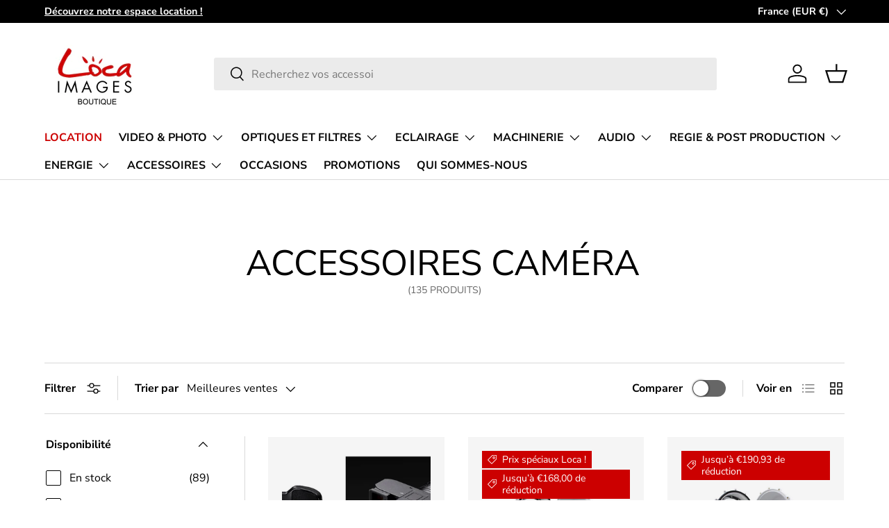

--- FILE ---
content_type: text/html; charset=utf-8
request_url: https://www.loca-images.com/collections/accessoires-camera?page=2
body_size: 110553
content:
<!doctype html>
<html class="no-js" lang="fr" dir="ltr">
<head>
  <script type="application/vnd.locksmith+json" data-locksmith>{"version":"v245","locked":false,"initialized":true,"scope":"collection","access_granted":true,"access_denied":false,"requires_customer":false,"manual_lock":false,"remote_lock":false,"has_timeout":false,"remote_rendered":null,"hide_resource":false,"hide_links_to_resource":false,"transparent":true,"locks":{"all":[],"opened":[]},"keys":[],"keys_signature":"35ffd0d6e8883b57dc577685d39ebc10896383e338a3333dfe4f33fc955f8624","state":{"template":"collection","theme":152398790993,"product":null,"collection":"accessoires-camera","page":null,"blog":null,"article":null,"app":null},"now":1768965474,"path":"\/collections\/accessoires-camera","locale_root_url":"\/","canonical_url":"https:\/\/www.loca-images.com\/collections\/accessoires-camera?page=2","customer_id":null,"customer_id_signature":"35ffd0d6e8883b57dc577685d39ebc10896383e338a3333dfe4f33fc955f8624","cart":null}</script><script data-locksmith>!function(){var require=undefined,reqwest=function(){function succeed(e){var t=protocolRe.exec(e.url);return t=t&&t[1]||context.location.protocol,httpsRe.test(t)?twoHundo.test(e.request.status):!!e.request.response}function handleReadyState(e,t,n){return function(){return e._aborted?n(e.request):e._timedOut?n(e.request,"Request is aborted: timeout"):void(e.request&&4==e.request[readyState]&&(e.request.onreadystatechange=noop,succeed(e)?t(e.request):n(e.request)))}}function setHeaders(e,t){var n,s=t.headers||{};s.Accept=s.Accept||defaultHeaders.accept[t.type]||defaultHeaders.accept["*"];var r="undefined"!=typeof FormData&&t.data instanceof FormData;for(n in!t.crossOrigin&&!s[requestedWith]&&(s[requestedWith]=defaultHeaders.requestedWith),!s[contentType]&&!r&&(s[contentType]=t.contentType||defaultHeaders.contentType),s)s.hasOwnProperty(n)&&"setRequestHeader"in e&&e.setRequestHeader(n,s[n])}function setCredentials(e,t){"undefined"!=typeof t.withCredentials&&"undefined"!=typeof e.withCredentials&&(e.withCredentials=!!t.withCredentials)}function generalCallback(e){lastValue=e}function urlappend(e,t){return e+(/[?]/.test(e)?"&":"?")+t}function handleJsonp(e,t,n,s){var r=uniqid++,a=e.jsonpCallback||"callback",o=e.jsonpCallbackName||reqwest.getcallbackPrefix(r),i=new RegExp("((^|[?]|&)"+a+")=([^&]+)"),l=s.match(i),c=doc.createElement("script"),u=0,d=-1!==navigator.userAgent.indexOf("MSIE 10.0");return l?"?"===l[3]?s=s.replace(i,"$1="+o):o=l[3]:s=urlappend(s,a+"="+o),context[o]=generalCallback,c.type="text/javascript",c.src=s,c.async=!0,"undefined"!=typeof c.onreadystatechange&&!d&&(c.htmlFor=c.id="_reqwest_"+r),c.onload=c.onreadystatechange=function(){if(c[readyState]&&"complete"!==c[readyState]&&"loaded"!==c[readyState]||u)return!1;c.onload=c.onreadystatechange=null,c.onclick&&c.onclick(),t(lastValue),lastValue=undefined,head.removeChild(c),u=1},head.appendChild(c),{abort:function(){c.onload=c.onreadystatechange=null,n({},"Request is aborted: timeout",{}),lastValue=undefined,head.removeChild(c),u=1}}}function getRequest(e,t){var n,s=this.o,r=(s.method||"GET").toUpperCase(),a="string"==typeof s?s:s.url,o=!1!==s.processData&&s.data&&"string"!=typeof s.data?reqwest.toQueryString(s.data):s.data||null,i=!1;return("jsonp"==s.type||"GET"==r)&&o&&(a=urlappend(a,o),o=null),"jsonp"==s.type?handleJsonp(s,e,t,a):((n=s.xhr&&s.xhr(s)||xhr(s)).open(r,a,!1!==s.async),setHeaders(n,s),setCredentials(n,s),context[xDomainRequest]&&n instanceof context[xDomainRequest]?(n.onload=e,n.onerror=t,n.onprogress=function(){},i=!0):n.onreadystatechange=handleReadyState(this,e,t),s.before&&s.before(n),i?setTimeout(function(){n.send(o)},200):n.send(o),n)}function Reqwest(e,t){this.o=e,this.fn=t,init.apply(this,arguments)}function setType(e){return null===e?undefined:e.match("json")?"json":e.match("javascript")?"js":e.match("text")?"html":e.match("xml")?"xml":void 0}function init(o,fn){function complete(e){for(o.timeout&&clearTimeout(self.timeout),self.timeout=null;0<self._completeHandlers.length;)self._completeHandlers.shift()(e)}function success(resp){var type=o.type||resp&&setType(resp.getResponseHeader("Content-Type"));resp="jsonp"!==type?self.request:resp;var filteredResponse=globalSetupOptions.dataFilter(resp.responseText,type),r=filteredResponse;try{resp.responseText=r}catch(e){}if(r)switch(type){case"json":try{resp=context.JSON?context.JSON.parse(r):eval("("+r+")")}catch(err){return error(resp,"Could not parse JSON in response",err)}break;case"js":resp=eval(r);break;case"html":resp=r;break;case"xml":resp=resp.responseXML&&resp.responseXML.parseError&&resp.responseXML.parseError.errorCode&&resp.responseXML.parseError.reason?null:resp.responseXML}for(self._responseArgs.resp=resp,self._fulfilled=!0,fn(resp),self._successHandler(resp);0<self._fulfillmentHandlers.length;)resp=self._fulfillmentHandlers.shift()(resp);complete(resp)}function timedOut(){self._timedOut=!0,self.request.abort()}function error(e,t,n){for(e=self.request,self._responseArgs.resp=e,self._responseArgs.msg=t,self._responseArgs.t=n,self._erred=!0;0<self._errorHandlers.length;)self._errorHandlers.shift()(e,t,n);complete(e)}this.url="string"==typeof o?o:o.url,this.timeout=null,this._fulfilled=!1,this._successHandler=function(){},this._fulfillmentHandlers=[],this._errorHandlers=[],this._completeHandlers=[],this._erred=!1,this._responseArgs={};var self=this;fn=fn||function(){},o.timeout&&(this.timeout=setTimeout(function(){timedOut()},o.timeout)),o.success&&(this._successHandler=function(){o.success.apply(o,arguments)}),o.error&&this._errorHandlers.push(function(){o.error.apply(o,arguments)}),o.complete&&this._completeHandlers.push(function(){o.complete.apply(o,arguments)}),this.request=getRequest.call(this,success,error)}function reqwest(e,t){return new Reqwest(e,t)}function normalize(e){return e?e.replace(/\r?\n/g,"\r\n"):""}function serial(e,t){var n,s,r,a,o=e.name,i=e.tagName.toLowerCase(),l=function(e){e&&!e.disabled&&t(o,normalize(e.attributes.value&&e.attributes.value.specified?e.value:e.text))};if(!e.disabled&&o)switch(i){case"input":/reset|button|image|file/i.test(e.type)||(n=/checkbox/i.test(e.type),s=/radio/i.test(e.type),r=e.value,(!n&&!s||e.checked)&&t(o,normalize(n&&""===r?"on":r)));break;case"textarea":t(o,normalize(e.value));break;case"select":if("select-one"===e.type.toLowerCase())l(0<=e.selectedIndex?e.options[e.selectedIndex]:null);else for(a=0;e.length&&a<e.length;a++)e.options[a].selected&&l(e.options[a])}}function eachFormElement(){var e,t,a=this,n=function(e,t){var n,s,r;for(n=0;n<t.length;n++)for(r=e[byTag](t[n]),s=0;s<r.length;s++)serial(r[s],a)};for(t=0;t<arguments.length;t++)e=arguments[t],/input|select|textarea/i.test(e.tagName)&&serial(e,a),n(e,["input","select","textarea"])}function serializeQueryString(){return reqwest.toQueryString(reqwest.serializeArray.apply(null,arguments))}function serializeHash(){var n={};return eachFormElement.apply(function(e,t){e in n?(n[e]&&!isArray(n[e])&&(n[e]=[n[e]]),n[e].push(t)):n[e]=t},arguments),n}function buildParams(e,t,n,s){var r,a,o,i=/\[\]$/;if(isArray(t))for(a=0;t&&a<t.length;a++)o=t[a],n||i.test(e)?s(e,o):buildParams(e+"["+("object"==typeof o?a:"")+"]",o,n,s);else if(t&&"[object Object]"===t.toString())for(r in t)buildParams(e+"["+r+"]",t[r],n,s);else s(e,t)}var context=this,XHR2;if("window"in context)var doc=document,byTag="getElementsByTagName",head=doc[byTag]("head")[0];else try{XHR2=require("xhr2")}catch(ex){throw new Error("Peer dependency `xhr2` required! Please npm install xhr2")}var httpsRe=/^http/,protocolRe=/(^\w+):\/\//,twoHundo=/^(20\d|1223)$/,readyState="readyState",contentType="Content-Type",requestedWith="X-Requested-With",uniqid=0,callbackPrefix="reqwest_"+ +new Date,lastValue,xmlHttpRequest="XMLHttpRequest",xDomainRequest="XDomainRequest",noop=function(){},isArray="function"==typeof Array.isArray?Array.isArray:function(e){return e instanceof Array},defaultHeaders={contentType:"application/x-www-form-urlencoded",requestedWith:xmlHttpRequest,accept:{"*":"text/javascript, text/html, application/xml, text/xml, */*",xml:"application/xml, text/xml",html:"text/html",text:"text/plain",json:"application/json, text/javascript",js:"application/javascript, text/javascript"}},xhr=function(e){if(!0!==e.crossOrigin)return context[xmlHttpRequest]?new XMLHttpRequest:XHR2?new XHR2:new ActiveXObject("Microsoft.XMLHTTP");var t=context[xmlHttpRequest]?new XMLHttpRequest:null;if(t&&"withCredentials"in t)return t;if(context[xDomainRequest])return new XDomainRequest;throw new Error("Browser does not support cross-origin requests")},globalSetupOptions={dataFilter:function(e){return e}};return Reqwest.prototype={abort:function(){this._aborted=!0,this.request.abort()},retry:function(){init.call(this,this.o,this.fn)},then:function(e,t){return e=e||function(){},t=t||function(){},this._fulfilled?this._responseArgs.resp=e(this._responseArgs.resp):this._erred?t(this._responseArgs.resp,this._responseArgs.msg,this._responseArgs.t):(this._fulfillmentHandlers.push(e),this._errorHandlers.push(t)),this},always:function(e){return this._fulfilled||this._erred?e(this._responseArgs.resp):this._completeHandlers.push(e),this},fail:function(e){return this._erred?e(this._responseArgs.resp,this._responseArgs.msg,this._responseArgs.t):this._errorHandlers.push(e),this},"catch":function(e){return this.fail(e)}},reqwest.serializeArray=function(){var n=[];return eachFormElement.apply(function(e,t){n.push({name:e,value:t})},arguments),n},reqwest.serialize=function(){if(0===arguments.length)return"";var e,t=Array.prototype.slice.call(arguments,0);return(e=t.pop())&&e.nodeType&&t.push(e)&&(e=null),e&&(e=e.type),("map"==e?serializeHash:"array"==e?reqwest.serializeArray:serializeQueryString).apply(null,t)},reqwest.toQueryString=function(e,t){var n,s,r=t||!1,a=[],o=encodeURIComponent,i=function(e,t){t="function"==typeof t?t():null==t?"":t,a[a.length]=o(e)+"="+o(t)};if(isArray(e))for(s=0;e&&s<e.length;s++)i(e[s].name,e[s].value);else for(n in e)e.hasOwnProperty(n)&&buildParams(n,e[n],r,i);return a.join("&").replace(/%20/g,"+")},reqwest.getcallbackPrefix=function(){return callbackPrefix},reqwest.compat=function(e,t){return e&&(e.type&&(e.method=e.type)&&delete e.type,e.dataType&&(e.type=e.dataType),e.jsonpCallback&&(e.jsonpCallbackName=e.jsonpCallback)&&delete e.jsonpCallback,e.jsonp&&(e.jsonpCallback=e.jsonp)),new Reqwest(e,t)},reqwest.ajaxSetup=function(e){for(var t in e=e||{})globalSetupOptions[t]=e[t]},reqwest}();
/*!
  * Reqwest! A general purpose XHR connection manager
  * license MIT (c) Dustin Diaz 2015
  * https://github.com/ded/reqwest
  */!function(){var o=window.Locksmith={},e=document.querySelector('script[type="application/vnd.locksmith+json"]'),n=e&&e.innerHTML;if(o.state={},o.util={},o.loading=!1,n)try{o.state=JSON.parse(n)}catch(u){}if(document.addEventListener&&document.querySelector){var s,r,a,t=[76,79,67,75,83,77,73,84,72,49,49],i=function(){r=t.slice(0)},l="style",c=function(e){e&&27!==e.keyCode&&"click"!==e.type||(document.removeEventListener("keydown",c),document.removeEventListener("click",c),s&&document.body.removeChild(s),s=null)};i(),document.addEventListener("keyup",function(e){if(e.keyCode===r[0]){if(clearTimeout(a),r.shift(),0<r.length)return void(a=setTimeout(i,1e3));i(),c(),(s=document.createElement("div"))[l].width="50%",s[l].maxWidth="1000px",s[l].height="85%",s[l].border="1px rgba(0, 0, 0, 0.2) solid",s[l].background="rgba(255, 255, 255, 0.99)",s[l].borderRadius="4px",s[l].position="fixed",s[l].top="50%",s[l].left="50%",s[l].transform="translateY(-50%) translateX(-50%)",s[l].boxShadow="0 2px 5px rgba(0, 0, 0, 0.3), 0 0 100vh 100vw rgba(0, 0, 0, 0.5)",s[l].zIndex="2147483645";var t=document.createElement("textarea");t.value=JSON.stringify(JSON.parse(n),null,2),t[l].border="none",t[l].display="block",t[l].boxSizing="border-box",t[l].width="100%",t[l].height="100%",t[l].background="transparent",t[l].padding="22px",t[l].fontFamily="monospace",t[l].fontSize="14px",t[l].color="#333",t[l].resize="none",t[l].outline="none",t.readOnly=!0,s.appendChild(t),document.body.appendChild(s),t.addEventListener("click",function(e){e.stopImmediatePropagation()}),t.select(),document.addEventListener("keydown",c),document.addEventListener("click",c)}})}o.isEmbedded=-1!==window.location.search.indexOf("_ab=0&_fd=0&_sc=1"),o.path=o.state.path||window.location.pathname,o.basePath=o.state.locale_root_url.concat("/apps/locksmith").replace(/^\/\//,"/"),o.reloading=!1,o.util.console=window.console||{log:function(){},error:function(){}},o.util.makeUrl=function(e,t){var n,s=o.basePath+e,r=[],a=o.cache();for(n in a)r.push(n+"="+encodeURIComponent(a[n]));for(n in t)r.push(n+"="+encodeURIComponent(t[n]));return o.state.customer_id&&(r.push("customer_id="+encodeURIComponent(o.state.customer_id)),r.push("customer_id_signature="+encodeURIComponent(o.state.customer_id_signature))),s+=(-1===s.indexOf("?")?"?":"&")+r.join("&")},o._initializeCallbacks=[],o.on=function(e,t){if("initialize"!==e)throw'Locksmith.on() currently only supports the "initialize" event';o._initializeCallbacks.push(t)},o.initializeSession=function(e){if(!o.isEmbedded){var t=!1,n=!0,s=!0;(e=e||{}).silent&&(s=n=!(t=!0)),o.ping({silent:t,spinner:n,reload:s,callback:function(){o._initializeCallbacks.forEach(function(e){e()})}})}},o.cache=function(e){var t={};try{var n=function r(e){return(document.cookie.match("(^|; )"+e+"=([^;]*)")||0)[2]};t=JSON.parse(decodeURIComponent(n("locksmith-params")||"{}"))}catch(u){}if(e){for(var s in e)t[s]=e[s];document.cookie="locksmith-params=; expires=Thu, 01 Jan 1970 00:00:00 GMT; path=/",document.cookie="locksmith-params="+encodeURIComponent(JSON.stringify(t))+"; path=/"}return t},o.cache.cart=o.state.cart,o.cache.cartLastSaved=null,o.params=o.cache(),o.util.reload=function(){o.reloading=!0;try{window.location.href=window.location.href.replace(/#.*/,"")}catch(u){o.util.console.error("Preferred reload method failed",u),window.location.reload()}},o.cache.saveCart=function(e){if(!o.cache.cart||o.cache.cart===o.cache.cartLastSaved)return e?e():null;var t=o.cache.cartLastSaved;o.cache.cartLastSaved=o.cache.cart,reqwest({url:"/cart/update.json",method:"post",type:"json",data:{attributes:{locksmith:o.cache.cart}},complete:e,error:function(e){if(o.cache.cartLastSaved=t,!o.reloading)throw e}})},o.util.spinnerHTML='<style>body{background:#FFF}@keyframes spin{from{transform:rotate(0deg)}to{transform:rotate(360deg)}}#loading{display:flex;width:100%;height:50vh;color:#777;align-items:center;justify-content:center}#loading .spinner{display:block;animation:spin 600ms linear infinite;position:relative;width:50px;height:50px}#loading .spinner-ring{stroke:currentColor;stroke-dasharray:100%;stroke-width:2px;stroke-linecap:round;fill:none}</style><div id="loading"><div class="spinner"><svg width="100%" height="100%"><svg preserveAspectRatio="xMinYMin"><circle class="spinner-ring" cx="50%" cy="50%" r="45%"></circle></svg></svg></div></div>',o.util.clobberBody=function(e){document.body.innerHTML=e},o.util.clobberDocument=function(e){e.responseText&&(e=e.responseText),document.documentElement&&document.removeChild(document.documentElement);var t=document.open("text/html","replace");t.writeln(e),t.close(),setTimeout(function(){var e=t.querySelector("[autofocus]");e&&e.focus()},100)},o.util.serializeForm=function(e){if(e&&"FORM"===e.nodeName){var t,n,s={};for(t=e.elements.length-1;0<=t;t-=1)if(""!==e.elements[t].name)switch(e.elements[t].nodeName){case"INPUT":switch(e.elements[t].type){default:case"text":case"hidden":case"password":case"button":case"reset":case"submit":s[e.elements[t].name]=e.elements[t].value;break;case"checkbox":case"radio":e.elements[t].checked&&(s[e.elements[t].name]=e.elements[t].value);break;case"file":}break;case"TEXTAREA":s[e.elements[t].name]=e.elements[t].value;break;case"SELECT":switch(e.elements[t].type){case"select-one":s[e.elements[t].name]=e.elements[t].value;break;case"select-multiple":for(n=e.elements[t].options.length-1;0<=n;n-=1)e.elements[t].options[n].selected&&(s[e.elements[t].name]=e.elements[t].options[n].value)}break;case"BUTTON":switch(e.elements[t].type){case"reset":case"submit":case"button":s[e.elements[t].name]=e.elements[t].value}}return s}},o.util.on=function(e,a,o,t){t=t||document;var i="locksmith-"+e+a,n=function(e){var t=e.target,n=e.target.parentElement,s=t.className.baseVal||t.className||"",r=n.className.baseVal||n.className||"";("string"==typeof s&&-1!==s.split(/\s+/).indexOf(a)||"string"==typeof r&&-1!==r.split(/\s+/).indexOf(a))&&!e[i]&&(e[i]=!0,o(e))};t.attachEvent?t.attachEvent(e,n):t.addEventListener(e,n,!1)},o.util.enableActions=function(e){o.util.on("click","locksmith-action",function(e){e.preventDefault();var t=e.target;t.dataset.confirmWith&&!confirm(t.dataset.confirmWith)||(t.disabled=!0,t.innerText=t.dataset.disableWith,o.post("/action",t.dataset.locksmithParams,{spinner:!1,type:"text",success:function(e){(e=JSON.parse(e.responseText)).message&&alert(e.message),o.util.reload()}}))},e)},o.util.inject=function(e,t){var n=["data","locksmith","append"];if(-1!==t.indexOf(n.join("-"))){var s=document.createElement("div");s.innerHTML=t,e.appendChild(s)}else e.innerHTML=t;var r,a,o=e.querySelectorAll("script");for(a=0;a<o.length;++a){r=o[a];var i=document.createElement("script");if(r.type&&(i.type=r.type),r.src)i.src=r.src;else{var l=document.createTextNode(r.innerHTML);i.appendChild(l)}e.appendChild(i)}var c=e.querySelector("[autofocus]");c&&c.focus()},o.post=function(e,t,n){!1!==(n=n||{}).spinner&&o.util.clobberBody(o.util.spinnerHTML);var s={};n.container===document?(s.layout=1,n.success=function(e){document.getElementById(n.container);o.util.clobberDocument(e)}):n.container&&(s.layout=0,n.success=function(e){var t=document.getElementById(n.container);o.util.inject(t,e),t.id===t.firstChild.id&&t.parentElement.replaceChild(t.firstChild,t)}),n.form_type&&(t.form_type=n.form_type),n.include_layout_classes!==undefined&&(t.include_layout_classes=n.include_layout_classes),n.lock_id!==undefined&&(t.lock_id=n.lock_id),o.loading=!0;var r=o.util.makeUrl(e,s);reqwest({url:r,method:"post",type:n.type||"html",data:t,complete:function(){o.loading=!1},error:function(e){if(!o.reloading)if("dashboard.weglot.com"!==window.location.host){if(!n.silent)throw alert("Something went wrong! Please refresh and try again."),e;console.error(e)}else console.error(e)},success:n.success||o.util.clobberDocument})},o.postResource=function(e,t){e.path=o.path,e.search=window.location.search,e.state=o.state,e.passcode&&(e.passcode=e.passcode.trim()),e.email&&(e.email=e.email.trim()),e.state.cart=o.cache.cart,e.locksmith_json=o.jsonTag,e.locksmith_json_signature=o.jsonTagSignature,o.post("/resource",e,t)},o.ping=function(e){if(!o.isEmbedded){e=e||{};var t=function(){e.reload?o.util.reload():"function"==typeof e.callback&&e.callback()};o.post("/ping",{path:o.path,search:window.location.search,state:o.state},{spinner:!!e.spinner,silent:"undefined"==typeof e.silent||e.silent,type:"text",success:function(e){(e=JSON.parse(e.responseText)).messages&&0<e.messages.length&&o.showMessages(e.messages),e.cart&&o.cache.cart!==e.cart?(o.cache.cart=e.cart,o.cache.saveCart(function(){t(),e.cart&&e.cart.match(/^.+:/)&&o.util.reload()})):t()}})}},o.timeoutMonitor=function(){var e=o.cache.cart;o.ping({callback:function(){e!==o.cache.cart||setTimeout(function(){o.timeoutMonitor()},6e4)}})},o.showMessages=function(e){var t=document.createElement("div");t.style.position="fixed",t.style.left=0,t.style.right=0,t.style.bottom="-50px",t.style.opacity=0,t.style.background="#191919",t.style.color="#ddd",t.style.transition="bottom 0.2s, opacity 0.2s",t.style.zIndex=999999,t.innerHTML="        <style>          .locksmith-ab .locksmith-b { display: none; }          .locksmith-ab.toggled .locksmith-b { display: flex; }          .locksmith-ab.toggled .locksmith-a { display: none; }          .locksmith-flex { display: flex; flex-wrap: wrap; justify-content: space-between; align-items: center; padding: 10px 20px; }          .locksmith-message + .locksmith-message { border-top: 1px #555 solid; }          .locksmith-message a { color: inherit; font-weight: bold; }          .locksmith-message a:hover { color: inherit; opacity: 0.8; }          a.locksmith-ab-toggle { font-weight: inherit; text-decoration: underline; }          .locksmith-text { flex-grow: 1; }          .locksmith-cta { flex-grow: 0; text-align: right; }          .locksmith-cta button { transform: scale(0.8); transform-origin: left; }          .locksmith-cta > * { display: block; }          .locksmith-cta > * + * { margin-top: 10px; }          .locksmith-message a.locksmith-close { flex-grow: 0; text-decoration: none; margin-left: 15px; font-size: 30px; font-family: monospace; display: block; padding: 2px 10px; }                    @media screen and (max-width: 600px) {            .locksmith-wide-only { display: none !important; }            .locksmith-flex { padding: 0 15px; }            .locksmith-flex > * { margin-top: 5px; margin-bottom: 5px; }            .locksmith-cta { text-align: left; }          }                    @media screen and (min-width: 601px) {            .locksmith-narrow-only { display: none !important; }          }        </style>      "+e.map(function(e){return'<div class="locksmith-message">'+e+"</div>"}).join(""),document.body.appendChild(t),document.body.style.position="relative",document.body.parentElement.style.paddingBottom=t.offsetHeight+"px",setTimeout(function(){t.style.bottom=0,t.style.opacity=1},50),o.util.on("click","locksmith-ab-toggle",function(e){e.preventDefault();for(var t=e.target.parentElement;-1===t.className.split(" ").indexOf("locksmith-ab");)t=t.parentElement;-1!==t.className.split(" ").indexOf("toggled")?t.className=t.className.replace("toggled",""):t.className=t.className+" toggled"}),o.util.enableActions(t)}}()}();</script>
      <script data-locksmith>Locksmith.cache.cart=null</script>

  <script data-locksmith>Locksmith.jsonTag="{\"version\":\"v245\",\"locked\":false,\"initialized\":true,\"scope\":\"collection\",\"access_granted\":true,\"access_denied\":false,\"requires_customer\":false,\"manual_lock\":false,\"remote_lock\":false,\"has_timeout\":false,\"remote_rendered\":null,\"hide_resource\":false,\"hide_links_to_resource\":false,\"transparent\":true,\"locks\":{\"all\":[],\"opened\":[]},\"keys\":[],\"keys_signature\":\"35ffd0d6e8883b57dc577685d39ebc10896383e338a3333dfe4f33fc955f8624\",\"state\":{\"template\":\"collection\",\"theme\":152398790993,\"product\":null,\"collection\":\"accessoires-camera\",\"page\":null,\"blog\":null,\"article\":null,\"app\":null},\"now\":1768965474,\"path\":\"\\\/collections\\\/accessoires-camera\",\"locale_root_url\":\"\\\/\",\"canonical_url\":\"https:\\\/\\\/www.loca-images.com\\\/collections\\\/accessoires-camera?page=2\",\"customer_id\":null,\"customer_id_signature\":\"35ffd0d6e8883b57dc577685d39ebc10896383e338a3333dfe4f33fc955f8624\",\"cart\":null}";Locksmith.jsonTagSignature="a609e3cd8a082f33564400933c400fd5958232320659d2d6174f36d051b6efc0"</script>
<meta charset="utf-8">
<meta name="viewport" content="width=device-width,initial-scale=1">
<title>Accessoires caméra &ndash; Page 2 &ndash; locaimages</title><link rel="canonical" href="https://www.loca-images.com/collections/accessoires-camera?page=2"><link rel="icon" href="//www.loca-images.com/cdn/shop/files/LOGO_LOCA_VECTORIEL.svg?crop=center&height=48&v=1696825429&width=48" type="image/svg+xml">
  <link rel="apple-touch-icon" href="//www.loca-images.com/cdn/shop/files/LOGO_LOCA_VECTORIEL.svg?crop=center&height=180&v=1696825429&width=180"><meta property="og:site_name" content="locaimages">
<meta property="og:url" content="https://www.loca-images.com/collections/accessoires-camera?page=2"><meta property="og:title" content="Accessoires caméra">
<meta property="og:type" content="product.group">
<meta property="og:description" content="Experts en vente, location, prestation et intégration audiovisuelle, nous offrons des solutions sur mesure pour les pros et passionné(e)s de l’image. Service médias : transmission live, studio équipé;  Intégration : installation et accompagnement personnalisés. SAV réactif. Membres de l&#39;AFC. Médaillés platine EcoVadis">
<meta property="og:image" content="http://www.loca-images.com/cdn/shop/files/loca_f132e5fe-720e-484b-a955-4b53065dffdc.png?crop=center&height=1200&v=1691715667&width=1200">
<meta property="og:image:secure_url" content="https://www.loca-images.com/cdn/shop/files/loca_f132e5fe-720e-484b-a955-4b53065dffdc.png?crop=center&height=1200&v=1691715667&width=1200">
<meta property="og:image:width" content="326">
  <meta property="og:image:height" content="204"><meta name="twitter:card" content="summary_large_image"><meta name="twitter:title" content="Accessoires caméra">
<meta name="twitter:description" content="Experts en vente, location, prestation et intégration audiovisuelle, nous offrons des solutions sur mesure pour les pros et passionné(e)s de l’image. Service médias : transmission live, studio équipé;  Intégration : installation et accompagnement personnalisés. SAV réactif. Membres de l&#39;AFC. Médaillés platine EcoVadis">
<style data-shopify>
@font-face {
  font-family: "Nunito Sans";
  font-weight: 400;
  font-style: normal;
  font-display: swap;
  src: url("//www.loca-images.com/cdn/fonts/nunito_sans/nunitosans_n4.0276fe080df0ca4e6a22d9cb55aed3ed5ba6b1da.woff2") format("woff2"),
       url("//www.loca-images.com/cdn/fonts/nunito_sans/nunitosans_n4.b4964bee2f5e7fd9c3826447e73afe2baad607b7.woff") format("woff");
}
@font-face {
  font-family: "Nunito Sans";
  font-weight: 700;
  font-style: normal;
  font-display: swap;
  src: url("//www.loca-images.com/cdn/fonts/nunito_sans/nunitosans_n7.25d963ed46da26098ebeab731e90d8802d989fa5.woff2") format("woff2"),
       url("//www.loca-images.com/cdn/fonts/nunito_sans/nunitosans_n7.d32e3219b3d2ec82285d3027bd673efc61a996c8.woff") format("woff");
}
@font-face {
  font-family: "Nunito Sans";
  font-weight: 400;
  font-style: italic;
  font-display: swap;
  src: url("//www.loca-images.com/cdn/fonts/nunito_sans/nunitosans_i4.6e408730afac1484cf297c30b0e67c86d17fc586.woff2") format("woff2"),
       url("//www.loca-images.com/cdn/fonts/nunito_sans/nunitosans_i4.c9b6dcbfa43622b39a5990002775a8381942ae38.woff") format("woff");
}
@font-face {
  font-family: "Nunito Sans";
  font-weight: 700;
  font-style: italic;
  font-display: swap;
  src: url("//www.loca-images.com/cdn/fonts/nunito_sans/nunitosans_i7.8c1124729eec046a321e2424b2acf328c2c12139.woff2") format("woff2"),
       url("//www.loca-images.com/cdn/fonts/nunito_sans/nunitosans_i7.af4cda04357273e0996d21184432bcb14651a64d.woff") format("woff");
}
@font-face {
  font-family: "Nunito Sans";
  font-weight: 400;
  font-style: normal;
  font-display: swap;
  src: url("//www.loca-images.com/cdn/fonts/nunito_sans/nunitosans_n4.0276fe080df0ca4e6a22d9cb55aed3ed5ba6b1da.woff2") format("woff2"),
       url("//www.loca-images.com/cdn/fonts/nunito_sans/nunitosans_n4.b4964bee2f5e7fd9c3826447e73afe2baad607b7.woff") format("woff");
}
@font-face {
  font-family: "Nunito Sans";
  font-weight: 700;
  font-style: normal;
  font-display: swap;
  src: url("//www.loca-images.com/cdn/fonts/nunito_sans/nunitosans_n7.25d963ed46da26098ebeab731e90d8802d989fa5.woff2") format("woff2"),
       url("//www.loca-images.com/cdn/fonts/nunito_sans/nunitosans_n7.d32e3219b3d2ec82285d3027bd673efc61a996c8.woff") format("woff");
}
:root {
      --bg-color: 255 255 255 / 1.0;
      --bg-color-og: 255 255 255 / 1.0;
      --heading-color: 0 0 0;
      --text-color: 0 0 0;
      --text-color-og: 0 0 0;
      --scrollbar-color: 0 0 0;
      --link-color: 0 0 0;
      --link-color-og: 0 0 0;
      --star-color: 255 215 55;--swatch-border-color-default: 204 204 204;
        --swatch-border-color-active: 128 128 128;
        --swatch-card-size: 24px;
        --swatch-variant-picker-size: 64px;--color-scheme-1-bg: 245 245 245 / 1.0;
      --color-scheme-1-grad: linear-gradient(46deg, rgba(245, 245, 245, 1) 13%, rgba(249, 249, 249, 1) 86%);
      --color-scheme-1-heading: 0 0 0;
      --color-scheme-1-text: 0 0 0;
      --color-scheme-1-btn-bg: 98 25 121;
      --color-scheme-1-btn-text: 255 255 255;
      --color-scheme-1-btn-bg-hover: 131 65 152;--color-scheme-2-bg: 46 46 46 / 1.0;
      --color-scheme-2-grad: linear-gradient(180deg, rgba(46, 46, 46, 1), rgba(46, 46, 46, 1) 100%);
      --color-scheme-2-heading: 255 255 255;
      --color-scheme-2-text: 255 255 255;
      --color-scheme-2-btn-bg: 98 25 121;
      --color-scheme-2-btn-text: 255 255 255;
      --color-scheme-2-btn-bg-hover: 131 65 152;--color-scheme-3-bg: 98 25 121 / 1.0;
      --color-scheme-3-grad: linear-gradient(180deg, rgba(98, 25, 121, 1), rgba(98, 25, 121, 1) 100%);
      --color-scheme-3-heading: 255 255 255;
      --color-scheme-3-text: 255 255 255;
      --color-scheme-3-btn-bg: 255 255 255;
      --color-scheme-3-btn-text: 98 25 121;
      --color-scheme-3-btn-bg-hover: 238 231 241;

      --drawer-bg-color: 255 255 255 / 1.0;
      --drawer-text-color: 0 0 0;

      --panel-bg-color: 245 245 245 / 1.0;
      --panel-heading-color: 0 0 0;
      --panel-text-color: 0 0 0;

      --in-stock-text-color: 13 164 74;
      --low-stock-text-color: 44 126 63;
      --very-low-stock-text-color: 44 126 63;
      --no-stock-text-color: 180 12 28;

      --error-bg-color: 252 237 238;
      --error-text-color: 180 12 28;
      --success-bg-color: 232 246 234;
      --success-text-color: 44 126 63;
      --info-bg-color: 228 237 250;
      --info-text-color: 26 102 210;

      --heading-font-family: "Nunito Sans", sans-serif;
      --heading-font-style: normal;
      --heading-font-weight: 400;
      --heading-scale-start: 6;

      --navigation-font-family: "Nunito Sans", sans-serif;
      --navigation-font-style: normal;
      --navigation-font-weight: 700;
      --heading-text-transform: uppercase;

      --subheading-text-transform: uppercase;
      --body-font-family: "Nunito Sans", sans-serif;
      --body-font-style: normal;
      --body-font-weight: 400;
      --body-font-size: 16;

      --section-gap: 64;
      --heading-gap: calc(8 * var(--space-unit));--grid-column-gap: 20px;--btn-bg-color: 98 25 121;
      --btn-bg-hover-color: 131 65 152;
      --btn-text-color: 255 255 255;
      --btn-bg-color-og: 98 25 121;
      --btn-text-color-og: 255 255 255;
      --btn-alt-bg-color: 255 255 255;
      --btn-alt-bg-alpha: 1.0;
      --btn-alt-text-color: 0 0 0;
      --btn-border-width: 1px;
      --btn-padding-y: 12px;

      
      --btn-border-radius: 3px;
      

      --btn-lg-border-radius: 50%;
      --btn-icon-border-radius: 50%;
      --input-with-btn-inner-radius: var(--btn-border-radius);
      --btn-text-transform: uppercase;

      --input-bg-color: 255 255 255 / 1.0;
      --input-text-color: 0 0 0;
      --input-border-width: 1px;
      --input-border-radius: 2px;
      --textarea-border-radius: 2px;
      --input-border-radius: 3px;
      --input-bg-color-diff-3: #f7f7f7;
      --input-bg-color-diff-6: #f0f0f0;

      --modal-border-radius: 0px;
      --modal-overlay-color: 0 0 0;
      --modal-overlay-opacity: 0.4;
      --drawer-border-radius: 0px;
      --overlay-border-radius: 0px;--custom-label-bg-color: 204 0 0;
      --custom-label-text-color: 255 255 255;--sale-label-bg-color: 204 0 0;
      --sale-label-text-color: 255 255 255;--sold-out-label-bg-color: 46 46 46;
      --sold-out-label-text-color: 255 255 255;--new-label-bg-color: 26 102 210;
      --new-label-text-color: 255 255 255;--preorder-label-bg-color: 86 203 249;
      --preorder-label-text-color: 0 0 0;

      --page-width: 1590px;
      --gutter-sm: 20px;
      --gutter-md: 32px;
      --gutter-lg: 64px;

      --payment-terms-bg-color: #ffffff;

      --coll-card-bg-color: #f5f5f5;
      --coll-card-border-color: #ffffff;--card-bg-color: #f5f5f5;
      --card-text-color: 7 7 7;
      --card-border-color: #ffffff;--blend-bg-color: #f5f5f5;
        
          --aos-animate-duration: 1s;
        

        
          --aos-min-width: 0;
        
      

      --reading-width: 48em;
    }

    @media (max-width: 769px) {
      :root {
        --reading-width: 36em;
      }
    }
  </style><link rel="stylesheet" href="//www.loca-images.com/cdn/shop/t/8/assets/main.css?v=23599585397849716131742985173">
  <script src="//www.loca-images.com/cdn/shop/t/8/assets/main.js?v=55248961337794439511693302366" defer="defer"></script><link rel="preload" href="//www.loca-images.com/cdn/fonts/nunito_sans/nunitosans_n4.0276fe080df0ca4e6a22d9cb55aed3ed5ba6b1da.woff2" as="font" type="font/woff2" crossorigin fetchpriority="high"><link rel="preload" href="//www.loca-images.com/cdn/fonts/nunito_sans/nunitosans_n4.0276fe080df0ca4e6a22d9cb55aed3ed5ba6b1da.woff2" as="font" type="font/woff2" crossorigin fetchpriority="high"><link rel="stylesheet" href="//www.loca-images.com/cdn/shop/t/8/assets/swatches.css?v=34685855459162463741756203960" media="print" onload="this.media='all'">
    <noscript><link rel="stylesheet" href="//www.loca-images.com/cdn/shop/t/8/assets/swatches.css?v=34685855459162463741756203960"></noscript><script>window.performance && window.performance.mark && window.performance.mark('shopify.content_for_header.start');</script><meta id="shopify-digital-wallet" name="shopify-digital-wallet" content="/75482005841/digital_wallets/dialog">
<meta name="shopify-checkout-api-token" content="bbc5071ab07f195ae7e33c453e476924">
<meta id="in-context-paypal-metadata" data-shop-id="75482005841" data-venmo-supported="false" data-environment="production" data-locale="fr_FR" data-paypal-v4="true" data-currency="EUR">
<link rel="alternate" type="application/atom+xml" title="Feed" href="/collections/accessoires-camera.atom" />
<link rel="prev" href="/collections/accessoires-camera?page=1">
<link rel="next" href="/collections/accessoires-camera?page=3">
<link rel="alternate" type="application/json+oembed" href="https://www.loca-images.com/collections/accessoires-camera.oembed?page=2">
<script async="async" src="/checkouts/internal/preloads.js?locale=fr-FR"></script>
<link rel="preconnect" href="https://shop.app" crossorigin="anonymous">
<script async="async" src="https://shop.app/checkouts/internal/preloads.js?locale=fr-FR&shop_id=75482005841" crossorigin="anonymous"></script>
<script id="apple-pay-shop-capabilities" type="application/json">{"shopId":75482005841,"countryCode":"FR","currencyCode":"EUR","merchantCapabilities":["supports3DS"],"merchantId":"gid:\/\/shopify\/Shop\/75482005841","merchantName":"locaimages","requiredBillingContactFields":["postalAddress","email","phone"],"requiredShippingContactFields":["postalAddress","email","phone"],"shippingType":"shipping","supportedNetworks":["visa","masterCard","amex","maestro"],"total":{"type":"pending","label":"locaimages","amount":"1.00"},"shopifyPaymentsEnabled":true,"supportsSubscriptions":true}</script>
<script id="shopify-features" type="application/json">{"accessToken":"bbc5071ab07f195ae7e33c453e476924","betas":["rich-media-storefront-analytics"],"domain":"www.loca-images.com","predictiveSearch":true,"shopId":75482005841,"locale":"fr"}</script>
<script>var Shopify = Shopify || {};
Shopify.shop = "locaimages.myshopify.com";
Shopify.locale = "fr";
Shopify.currency = {"active":"EUR","rate":"1.0"};
Shopify.country = "FR";
Shopify.theme = {"name":"LOCA IMAGES BOUTIQUE","id":152398790993,"schema_name":"Enterprise","schema_version":"1.2.1","theme_store_id":1657,"role":"main"};
Shopify.theme.handle = "null";
Shopify.theme.style = {"id":null,"handle":null};
Shopify.cdnHost = "www.loca-images.com/cdn";
Shopify.routes = Shopify.routes || {};
Shopify.routes.root = "/";</script>
<script type="module">!function(o){(o.Shopify=o.Shopify||{}).modules=!0}(window);</script>
<script>!function(o){function n(){var o=[];function n(){o.push(Array.prototype.slice.apply(arguments))}return n.q=o,n}var t=o.Shopify=o.Shopify||{};t.loadFeatures=n(),t.autoloadFeatures=n()}(window);</script>
<script>
  window.ShopifyPay = window.ShopifyPay || {};
  window.ShopifyPay.apiHost = "shop.app\/pay";
  window.ShopifyPay.redirectState = null;
</script>
<script id="shop-js-analytics" type="application/json">{"pageType":"collection"}</script>
<script defer="defer" async type="module" src="//www.loca-images.com/cdn/shopifycloud/shop-js/modules/v2/client.init-shop-cart-sync_INwxTpsh.fr.esm.js"></script>
<script defer="defer" async type="module" src="//www.loca-images.com/cdn/shopifycloud/shop-js/modules/v2/chunk.common_YNAa1F1g.esm.js"></script>
<script type="module">
  await import("//www.loca-images.com/cdn/shopifycloud/shop-js/modules/v2/client.init-shop-cart-sync_INwxTpsh.fr.esm.js");
await import("//www.loca-images.com/cdn/shopifycloud/shop-js/modules/v2/chunk.common_YNAa1F1g.esm.js");

  window.Shopify.SignInWithShop?.initShopCartSync?.({"fedCMEnabled":true,"windoidEnabled":true});

</script>
<script>
  window.Shopify = window.Shopify || {};
  if (!window.Shopify.featureAssets) window.Shopify.featureAssets = {};
  window.Shopify.featureAssets['shop-js'] = {"shop-cart-sync":["modules/v2/client.shop-cart-sync_BVs4vSl-.fr.esm.js","modules/v2/chunk.common_YNAa1F1g.esm.js"],"init-fed-cm":["modules/v2/client.init-fed-cm_CEmYoMXU.fr.esm.js","modules/v2/chunk.common_YNAa1F1g.esm.js"],"shop-button":["modules/v2/client.shop-button_BhVpOdEY.fr.esm.js","modules/v2/chunk.common_YNAa1F1g.esm.js"],"init-windoid":["modules/v2/client.init-windoid_DVncJssP.fr.esm.js","modules/v2/chunk.common_YNAa1F1g.esm.js"],"shop-cash-offers":["modules/v2/client.shop-cash-offers_CD5ChB-w.fr.esm.js","modules/v2/chunk.common_YNAa1F1g.esm.js","modules/v2/chunk.modal_DXhkN-5p.esm.js"],"shop-toast-manager":["modules/v2/client.shop-toast-manager_CMZA41xP.fr.esm.js","modules/v2/chunk.common_YNAa1F1g.esm.js"],"init-shop-email-lookup-coordinator":["modules/v2/client.init-shop-email-lookup-coordinator_Dxg3Qq63.fr.esm.js","modules/v2/chunk.common_YNAa1F1g.esm.js"],"pay-button":["modules/v2/client.pay-button_CApwTr-J.fr.esm.js","modules/v2/chunk.common_YNAa1F1g.esm.js"],"avatar":["modules/v2/client.avatar_BTnouDA3.fr.esm.js"],"init-shop-cart-sync":["modules/v2/client.init-shop-cart-sync_INwxTpsh.fr.esm.js","modules/v2/chunk.common_YNAa1F1g.esm.js"],"shop-login-button":["modules/v2/client.shop-login-button_Ctct7BR2.fr.esm.js","modules/v2/chunk.common_YNAa1F1g.esm.js","modules/v2/chunk.modal_DXhkN-5p.esm.js"],"init-customer-accounts-sign-up":["modules/v2/client.init-customer-accounts-sign-up_DTysEz83.fr.esm.js","modules/v2/client.shop-login-button_Ctct7BR2.fr.esm.js","modules/v2/chunk.common_YNAa1F1g.esm.js","modules/v2/chunk.modal_DXhkN-5p.esm.js"],"init-shop-for-new-customer-accounts":["modules/v2/client.init-shop-for-new-customer-accounts_wbmNjFX3.fr.esm.js","modules/v2/client.shop-login-button_Ctct7BR2.fr.esm.js","modules/v2/chunk.common_YNAa1F1g.esm.js","modules/v2/chunk.modal_DXhkN-5p.esm.js"],"init-customer-accounts":["modules/v2/client.init-customer-accounts_DqpN27KS.fr.esm.js","modules/v2/client.shop-login-button_Ctct7BR2.fr.esm.js","modules/v2/chunk.common_YNAa1F1g.esm.js","modules/v2/chunk.modal_DXhkN-5p.esm.js"],"shop-follow-button":["modules/v2/client.shop-follow-button_CBz8VXaE.fr.esm.js","modules/v2/chunk.common_YNAa1F1g.esm.js","modules/v2/chunk.modal_DXhkN-5p.esm.js"],"lead-capture":["modules/v2/client.lead-capture_Bo6pQGej.fr.esm.js","modules/v2/chunk.common_YNAa1F1g.esm.js","modules/v2/chunk.modal_DXhkN-5p.esm.js"],"checkout-modal":["modules/v2/client.checkout-modal_B_8gz53b.fr.esm.js","modules/v2/chunk.common_YNAa1F1g.esm.js","modules/v2/chunk.modal_DXhkN-5p.esm.js"],"shop-login":["modules/v2/client.shop-login_CTIGRVE1.fr.esm.js","modules/v2/chunk.common_YNAa1F1g.esm.js","modules/v2/chunk.modal_DXhkN-5p.esm.js"],"payment-terms":["modules/v2/client.payment-terms_BUSo56Mg.fr.esm.js","modules/v2/chunk.common_YNAa1F1g.esm.js","modules/v2/chunk.modal_DXhkN-5p.esm.js"]};
</script>
<script>(function() {
  var isLoaded = false;
  function asyncLoad() {
    if (isLoaded) return;
    isLoaded = true;
    var urls = ["https:\/\/aiodstag.cirkleinc.com\/?shop=locaimages.myshopify.com"];
    for (var i = 0; i < urls.length; i++) {
      var s = document.createElement('script');
      s.type = 'text/javascript';
      s.async = true;
      s.src = urls[i];
      var x = document.getElementsByTagName('script')[0];
      x.parentNode.insertBefore(s, x);
    }
  };
  if(window.attachEvent) {
    window.attachEvent('onload', asyncLoad);
  } else {
    window.addEventListener('load', asyncLoad, false);
  }
})();</script>
<script id="__st">var __st={"a":75482005841,"offset":3600,"reqid":"65ea3f35-8173-42a9-b048-2df745da7931-1768965474","pageurl":"www.loca-images.com\/collections\/accessoires-camera?page=2","u":"24da644a397a","p":"collection","rtyp":"collection","rid":602144244049};</script>
<script>window.ShopifyPaypalV4VisibilityTracking = true;</script>
<script id="captcha-bootstrap">!function(){'use strict';const t='contact',e='account',n='new_comment',o=[[t,t],['blogs',n],['comments',n],[t,'customer']],c=[[e,'customer_login'],[e,'guest_login'],[e,'recover_customer_password'],[e,'create_customer']],r=t=>t.map((([t,e])=>`form[action*='/${t}']:not([data-nocaptcha='true']) input[name='form_type'][value='${e}']`)).join(','),a=t=>()=>t?[...document.querySelectorAll(t)].map((t=>t.form)):[];function s(){const t=[...o],e=r(t);return a(e)}const i='password',u='form_key',d=['recaptcha-v3-token','g-recaptcha-response','h-captcha-response',i],f=()=>{try{return window.sessionStorage}catch{return}},m='__shopify_v',_=t=>t.elements[u];function p(t,e,n=!1){try{const o=window.sessionStorage,c=JSON.parse(o.getItem(e)),{data:r}=function(t){const{data:e,action:n}=t;return t[m]||n?{data:e,action:n}:{data:t,action:n}}(c);for(const[e,n]of Object.entries(r))t.elements[e]&&(t.elements[e].value=n);n&&o.removeItem(e)}catch(o){console.error('form repopulation failed',{error:o})}}const l='form_type',E='cptcha';function T(t){t.dataset[E]=!0}const w=window,h=w.document,L='Shopify',v='ce_forms',y='captcha';let A=!1;((t,e)=>{const n=(g='f06e6c50-85a8-45c8-87d0-21a2b65856fe',I='https://cdn.shopify.com/shopifycloud/storefront-forms-hcaptcha/ce_storefront_forms_captcha_hcaptcha.v1.5.2.iife.js',D={infoText:'Protégé par hCaptcha',privacyText:'Confidentialité',termsText:'Conditions'},(t,e,n)=>{const o=w[L][v],c=o.bindForm;if(c)return c(t,g,e,D).then(n);var r;o.q.push([[t,g,e,D],n]),r=I,A||(h.body.append(Object.assign(h.createElement('script'),{id:'captcha-provider',async:!0,src:r})),A=!0)});var g,I,D;w[L]=w[L]||{},w[L][v]=w[L][v]||{},w[L][v].q=[],w[L][y]=w[L][y]||{},w[L][y].protect=function(t,e){n(t,void 0,e),T(t)},Object.freeze(w[L][y]),function(t,e,n,w,h,L){const[v,y,A,g]=function(t,e,n){const i=e?o:[],u=t?c:[],d=[...i,...u],f=r(d),m=r(i),_=r(d.filter((([t,e])=>n.includes(e))));return[a(f),a(m),a(_),s()]}(w,h,L),I=t=>{const e=t.target;return e instanceof HTMLFormElement?e:e&&e.form},D=t=>v().includes(t);t.addEventListener('submit',(t=>{const e=I(t);if(!e)return;const n=D(e)&&!e.dataset.hcaptchaBound&&!e.dataset.recaptchaBound,o=_(e),c=g().includes(e)&&(!o||!o.value);(n||c)&&t.preventDefault(),c&&!n&&(function(t){try{if(!f())return;!function(t){const e=f();if(!e)return;const n=_(t);if(!n)return;const o=n.value;o&&e.removeItem(o)}(t);const e=Array.from(Array(32),(()=>Math.random().toString(36)[2])).join('');!function(t,e){_(t)||t.append(Object.assign(document.createElement('input'),{type:'hidden',name:u})),t.elements[u].value=e}(t,e),function(t,e){const n=f();if(!n)return;const o=[...t.querySelectorAll(`input[type='${i}']`)].map((({name:t})=>t)),c=[...d,...o],r={};for(const[a,s]of new FormData(t).entries())c.includes(a)||(r[a]=s);n.setItem(e,JSON.stringify({[m]:1,action:t.action,data:r}))}(t,e)}catch(e){console.error('failed to persist form',e)}}(e),e.submit())}));const S=(t,e)=>{t&&!t.dataset[E]&&(n(t,e.some((e=>e===t))),T(t))};for(const o of['focusin','change'])t.addEventListener(o,(t=>{const e=I(t);D(e)&&S(e,y())}));const B=e.get('form_key'),M=e.get(l),P=B&&M;t.addEventListener('DOMContentLoaded',(()=>{const t=y();if(P)for(const e of t)e.elements[l].value===M&&p(e,B);[...new Set([...A(),...v().filter((t=>'true'===t.dataset.shopifyCaptcha))])].forEach((e=>S(e,t)))}))}(h,new URLSearchParams(w.location.search),n,t,e,['guest_login'])})(!0,!0)}();</script>
<script integrity="sha256-4kQ18oKyAcykRKYeNunJcIwy7WH5gtpwJnB7kiuLZ1E=" data-source-attribution="shopify.loadfeatures" defer="defer" src="//www.loca-images.com/cdn/shopifycloud/storefront/assets/storefront/load_feature-a0a9edcb.js" crossorigin="anonymous"></script>
<script crossorigin="anonymous" defer="defer" src="//www.loca-images.com/cdn/shopifycloud/storefront/assets/shopify_pay/storefront-65b4c6d7.js?v=20250812"></script>
<script data-source-attribution="shopify.dynamic_checkout.dynamic.init">var Shopify=Shopify||{};Shopify.PaymentButton=Shopify.PaymentButton||{isStorefrontPortableWallets:!0,init:function(){window.Shopify.PaymentButton.init=function(){};var t=document.createElement("script");t.src="https://www.loca-images.com/cdn/shopifycloud/portable-wallets/latest/portable-wallets.fr.js",t.type="module",document.head.appendChild(t)}};
</script>
<script data-source-attribution="shopify.dynamic_checkout.buyer_consent">
  function portableWalletsHideBuyerConsent(e){var t=document.getElementById("shopify-buyer-consent"),n=document.getElementById("shopify-subscription-policy-button");t&&n&&(t.classList.add("hidden"),t.setAttribute("aria-hidden","true"),n.removeEventListener("click",e))}function portableWalletsShowBuyerConsent(e){var t=document.getElementById("shopify-buyer-consent"),n=document.getElementById("shopify-subscription-policy-button");t&&n&&(t.classList.remove("hidden"),t.removeAttribute("aria-hidden"),n.addEventListener("click",e))}window.Shopify?.PaymentButton&&(window.Shopify.PaymentButton.hideBuyerConsent=portableWalletsHideBuyerConsent,window.Shopify.PaymentButton.showBuyerConsent=portableWalletsShowBuyerConsent);
</script>
<script data-source-attribution="shopify.dynamic_checkout.cart.bootstrap">document.addEventListener("DOMContentLoaded",(function(){function t(){return document.querySelector("shopify-accelerated-checkout-cart, shopify-accelerated-checkout")}if(t())Shopify.PaymentButton.init();else{new MutationObserver((function(e,n){t()&&(Shopify.PaymentButton.init(),n.disconnect())})).observe(document.body,{childList:!0,subtree:!0})}}));
</script>
<script id='scb4127' type='text/javascript' async='' src='https://www.loca-images.com/cdn/shopifycloud/privacy-banner/storefront-banner.js'></script><link id="shopify-accelerated-checkout-styles" rel="stylesheet" media="screen" href="https://www.loca-images.com/cdn/shopifycloud/portable-wallets/latest/accelerated-checkout-backwards-compat.css" crossorigin="anonymous">
<style id="shopify-accelerated-checkout-cart">
        #shopify-buyer-consent {
  margin-top: 1em;
  display: inline-block;
  width: 100%;
}

#shopify-buyer-consent.hidden {
  display: none;
}

#shopify-subscription-policy-button {
  background: none;
  border: none;
  padding: 0;
  text-decoration: underline;
  font-size: inherit;
  cursor: pointer;
}

#shopify-subscription-policy-button::before {
  box-shadow: none;
}

      </style>
<script id="sections-script" data-sections="header,footer" defer="defer" src="//www.loca-images.com/cdn/shop/t/8/compiled_assets/scripts.js?v=2042"></script>
<script>window.performance && window.performance.mark && window.performance.mark('shopify.content_for_header.end');</script>
<script src="//www.loca-images.com/cdn/shop/t/8/assets/blur-messages.js?v=98620774460636405321693302366" defer="defer"></script>
    <script src="//www.loca-images.com/cdn/shop/t/8/assets/animate-on-scroll.js?v=15249566486942820451693302365" defer="defer"></script>
    <link rel="stylesheet" href="//www.loca-images.com/cdn/shop/t/8/assets/animate-on-scroll.css?v=116194678796051782541693302365">
  

  <script>document.documentElement.className = document.documentElement.className.replace('no-js', 'js');</script><!-- CC Custom Head Start --><!-- CC Custom Head End --><script>
var ignore_csapp_cart_reload = true;
</script>

<!-- BEGIN app block: shopify://apps/consentmo-gdpr/blocks/gdpr_cookie_consent/4fbe573f-a377-4fea-9801-3ee0858cae41 -->


<!-- END app block --><!-- BEGIN app block: shopify://apps/rt-facebook-messenger-chat/blocks/app-embed/f9ff3e5c-12a9-4672-9e53-b37aff0a3a98 --><script>
  window.roarJs = window.roarJs || {};
  roarJs.MessengerConfig = {
    metafields: {
      shop: "locaimages.myshopify.com",
      settings: {"enabled":"0","page_id":"","locale":"en_US","param":{"show_on_all":"1","show_on_home":"1","show_on_product":"1","show_on_collection":"1","show_on_cart":"1"},"exitintent":{"disabled":"1","expire":"0","favicon":{"enabled":"1","message":"You have a message!"},"popup":{"enabled":"1","line1":"Before you leave","line2":"We'd love to give you a 15% discount","line3":"For the next purchase","discount":"DISCOUNT_CODE"},"style":{"gradient":"preset","pattern":"0","custom":{"color":"#ffffff","background":"#0084ff"}}}},
      moneyFormat: "€{{amount_with_comma_separator}}"
    }
  }
</script>


<!-- END app block --><!-- BEGIN app block: shopify://apps/boost-ai-search-filter/blocks/boost-sd-ssr/7fc998ae-a150-4367-bab8-505d8a4503f7 --><script type="text/javascript">"use strict";(()=>{var __typeError=msg=>{throw TypeError(msg)};var __accessCheck=(obj,member,msg)=>member.has(obj)||__typeError("Cannot "+msg);var __privateGet=(obj,member,getter)=>(__accessCheck(obj,member,"read from private field"),getter?getter.call(obj):member.get(obj));var __privateAdd=(obj,member,value)=>member.has(obj)?__typeError("Cannot add the same private member more than once"):member instanceof WeakSet?member.add(obj):member.set(obj,value);var __privateSet=(obj,member,value,setter)=>(__accessCheck(obj,member,"write to private field"),setter?setter.call(obj,value):member.set(obj,value),value);var __privateMethod=(obj,member,method)=>(__accessCheck(obj,member,"access private method"),method);function mergeDeepMutate(target,...sources){if(!target)return target;if(sources.length===0)return target;const isObject=obj=>!!obj&&typeof obj==="object";const isPlainObject=obj=>{if(!isObject(obj))return false;const proto=Object.getPrototypeOf(obj);return proto===Object.prototype||proto===null};for(const source of sources){if(!source)continue;for(const key in source){const sourceValue=source[key];if(!(key in target)){target[key]=sourceValue;continue}const targetValue=target[key];if(Array.isArray(targetValue)&&Array.isArray(sourceValue)){target[key]=targetValue.concat(...sourceValue)}else if(isPlainObject(targetValue)&&isPlainObject(sourceValue)){target[key]=mergeDeepMutate(targetValue,sourceValue)}else{target[key]=sourceValue}}}return target}var _config,_dataObjects,_modules,_cachedModulesByConstructor,_status,_cachedEventListeners,_registryBlockListeners,_readyListeners,_blocks,_Application_instances,extendAppConfigFromModules_fn,extendAppConfigFromGlobalVariables_fn,initializeDataObjects_fn,resetBlocks_fn,loadModuleEventListeners_fn;var Application=class{constructor(config,dataObjects){__privateAdd(this,_Application_instances);__privateAdd(this,_config);__privateAdd(this,_dataObjects);__privateAdd(this,_modules,[]);__privateAdd(this,_cachedModulesByConstructor,new Map);__privateAdd(this,_status,"created");__privateAdd(this,_cachedEventListeners,{});__privateAdd(this,_registryBlockListeners,[]);__privateAdd(this,_readyListeners,[]);this.mode="production";this.logLevel=1;__privateAdd(this,_blocks,{});const boostWidgetIntegration=window.boostWidgetIntegration;__privateSet(this,_config,config||{logLevel:boostWidgetIntegration?.config?.logLevel,env:"production"});this.logLevel=__privateGet(this,_config).logLevel??(this.mode==="production"?2:this.logLevel);if(__privateGet(this,_config).logLevel==null){__privateGet(this,_config).logLevel=this.logLevel}__privateSet(this,_dataObjects,dataObjects||{});this.logger={debug:(...args)=>{if(this.logLevel<=0){console.debug("Boost > [DEBUG] ",...args)}},info:(...args)=>{if(this.logLevel<=1){console.info("Boost > [INFO] ",...args)}},warn:(...args)=>{if(this.logLevel<=2){console.warn("Boost > [WARN] ",...args)}},error:(...args)=>{if(this.logLevel<=3){console.error("Boost > [ERROR] ",...args)}}}}get blocks(){return __privateGet(this,_blocks)}get config(){return __privateGet(this,_config)}get dataObjects(){return __privateGet(this,_dataObjects)}get status(){return __privateGet(this,_status)}get modules(){return __privateGet(this,_modules)}bootstrap(){if(__privateGet(this,_status)==="bootstrapped"){this.logger.warn("Application already bootstrapped");return}if(__privateGet(this,_status)==="started"){this.logger.warn("Application already started");return}__privateMethod(this,_Application_instances,loadModuleEventListeners_fn).call(this);this.dispatchLifecycleEvent({name:"onBeforeAppBootstrap",payload:null});if(__privateGet(this,_config)?.customization?.app?.onBootstrap){__privateGet(this,_config).customization.app.onBootstrap(this)}__privateMethod(this,_Application_instances,extendAppConfigFromModules_fn).call(this);__privateMethod(this,_Application_instances,extendAppConfigFromGlobalVariables_fn).call(this);__privateMethod(this,_Application_instances,initializeDataObjects_fn).call(this);this.assignGlobalVariables();__privateSet(this,_status,"bootstrapped");this.dispatchLifecycleEvent({name:"onAppBootstrap",payload:null})}async initModules(){await Promise.all(__privateGet(this,_modules).map(async module=>{if(!module.shouldInit()){this.logger.info("Module not initialized",module.constructor.name,"shouldInit returned false");return}module.onBeforeModuleInit?.();this.dispatchLifecycleEvent({name:"onBeforeModuleInit",payload:{module}});this.logger.info(`Initializing ${module.constructor.name} module`);try{await module.init();this.dispatchLifecycleEvent({name:"onModuleInit",payload:{module}})}catch(error){this.logger.error(`Error initializing module ${module.constructor.name}:`,error);this.dispatchLifecycleEvent({name:"onModuleError",payload:{module,error:error instanceof Error?error:new Error(String(error))}})}}))}getModule(constructor){const module=__privateGet(this,_cachedModulesByConstructor).get(constructor);if(module&&!module.shouldInit()){return void 0}return module}getModuleByName(name){const module=__privateGet(this,_modules).find(mod=>{const ModuleClass=mod.constructor;return ModuleClass.moduleName===name});if(module&&!module.shouldInit()){return void 0}return module}registerBlock(block){if(!block.id){this.logger.error("Block id is required");return}const blockId=block.id;if(__privateGet(this,_blocks)[blockId]){this.logger.error(`Block with id ${blockId} already exists`);return}__privateGet(this,_blocks)[blockId]=block;if(window.boostWidgetIntegration.blocks){window.boostWidgetIntegration.blocks[blockId]=block}this.dispatchLifecycleEvent({name:"onRegisterBlock",payload:{block}});__privateGet(this,_registryBlockListeners).forEach(listener=>{try{listener(block)}catch(error){this.logger.error("Error in registry block listener:",error)}})}addRegistryBlockListener(listener){__privateGet(this,_registryBlockListeners).push(listener);Object.values(__privateGet(this,_blocks)).forEach(block=>{try{listener(block)}catch(error){this.logger.error("Error in registry block listener for existing block:",error)}})}removeRegistryBlockListener(listener){const index=__privateGet(this,_registryBlockListeners).indexOf(listener);if(index>-1){__privateGet(this,_registryBlockListeners).splice(index,1)}}onReady(handler){if(__privateGet(this,_status)==="started"){try{handler()}catch(error){this.logger.error("Error in ready handler:",error)}}else{__privateGet(this,_readyListeners).push(handler)}}assignGlobalVariables(){if(!window.boostWidgetIntegration){window.boostWidgetIntegration={}}Object.assign(window.boostWidgetIntegration,{TAEApp:this,config:this.config,dataObjects:__privateGet(this,_dataObjects),blocks:this.blocks})}async start(){this.logger.info("Application starting");this.bootstrap();this.dispatchLifecycleEvent({name:"onBeforeAppStart",payload:null});await this.initModules();__privateSet(this,_status,"started");this.dispatchLifecycleEvent({name:"onAppStart",payload:null});__privateGet(this,_readyListeners).forEach(listener=>{try{listener()}catch(error){this.logger.error("Error in ready listener:",error)}});if(__privateGet(this,_config)?.customization?.app?.onStart){__privateGet(this,_config).customization.app.onStart(this)}}destroy(){if(__privateGet(this,_status)!=="started"){this.logger.warn("Application not started yet");return}__privateGet(this,_modules).forEach(module=>{this.dispatchLifecycleEvent({name:"onModuleDestroy",payload:{module}});module.destroy()});__privateSet(this,_modules,[]);__privateMethod(this,_Application_instances,resetBlocks_fn).call(this);__privateSet(this,_status,"destroyed");this.dispatchLifecycleEvent({name:"onAppDestroy",payload:null})}setLogLevel(level){this.logLevel=level;this.updateConfig({logLevel:level})}loadModule(ModuleConstructor){if(!ModuleConstructor){return this}const app=this;const moduleInstance=new ModuleConstructor(app);if(__privateGet(app,_cachedModulesByConstructor).has(ModuleConstructor)){this.logger.warn(`Module ${ModuleConstructor.name} already loaded`);return app}__privateGet(this,_modules).push(moduleInstance);__privateGet(this,_cachedModulesByConstructor).set(ModuleConstructor,moduleInstance);this.logger.info(`Module ${ModuleConstructor.name} already loaded`);return app}updateConfig(newConfig){if(typeof newConfig==="function"){__privateSet(this,_config,newConfig(__privateGet(this,_config)))}else{mergeDeepMutate(__privateGet(this,_config),newConfig)}return this.config}dispatchLifecycleEvent(event){switch(event.name){case"onBeforeAppBootstrap":this.triggerEvent("onBeforeAppBootstrap",event);break;case"onAppBootstrap":this.logger.info("Application bootstrapped");this.triggerEvent("onAppBootstrap",event);break;case"onBeforeModuleInit":this.triggerEvent("onBeforeModuleInit",event);break;case"onModuleInit":this.logger.info(`Module ${event.payload.module.constructor.name} initialized`);this.triggerEvent("onModuleInit",event);break;case"onModuleDestroy":this.logger.info(`Module ${event.payload.module.constructor.name} destroyed`);this.triggerEvent("onModuleDestroy",event);break;case"onBeforeAppStart":this.triggerEvent("onBeforeAppStart",event);break;case"onAppStart":this.logger.info("Application started");this.triggerEvent("onAppStart",event);break;case"onAppDestroy":this.logger.info("Application destroyed");this.triggerEvent("onAppDestroy",event);break;case"onAppError":this.logger.error("Application error",event.payload.error);this.triggerEvent("onAppError",event);break;case"onModuleError":this.logger.error("Module error",event.payload.module.constructor.name,event.payload.error);this.triggerEvent("onModuleError",event);break;case"onRegisterBlock":this.logger.info(`Block registered with id: ${event.payload.block.id}`);this.triggerEvent("onRegisterBlock",event);break;default:this.logger.warn("Unknown lifecycle event",event);break}}triggerEvent(eventName,event){const eventListeners=__privateGet(this,_cachedEventListeners)[eventName];if(eventListeners){eventListeners.forEach(listener=>{try{if(eventName==="onRegisterBlock"&&event.payload&&"block"in event.payload){listener(event.payload.block)}else{listener(event)}}catch(error){this.logger.error(`Error in event listener for ${eventName}:`,error,"Event data:",event)}})}}};_config=new WeakMap;_dataObjects=new WeakMap;_modules=new WeakMap;_cachedModulesByConstructor=new WeakMap;_status=new WeakMap;_cachedEventListeners=new WeakMap;_registryBlockListeners=new WeakMap;_readyListeners=new WeakMap;_blocks=new WeakMap;_Application_instances=new WeakSet;extendAppConfigFromModules_fn=function(){__privateGet(this,_modules).forEach(module=>{const extendAppConfig=module.extendAppConfig;if(extendAppConfig){mergeDeepMutate(__privateGet(this,_config),extendAppConfig)}})};extendAppConfigFromGlobalVariables_fn=function(){const initializedGlobalConfig=window.boostWidgetIntegration?.config;if(initializedGlobalConfig){mergeDeepMutate(__privateGet(this,_config),initializedGlobalConfig)}};initializeDataObjects_fn=function(){__privateGet(this,_modules).forEach(module=>{const dataObject=module.dataObject;if(dataObject){mergeDeepMutate(__privateGet(this,_dataObjects),dataObject)}})};resetBlocks_fn=function(){this.logger.info("Resetting all blocks");__privateSet(this,_blocks,{})};loadModuleEventListeners_fn=function(){__privateSet(this,_cachedEventListeners,{});const eventNames=["onBeforeAppBootstrap","onAppBootstrap","onModuleInit","onModuleDestroy","onBeforeAppStart","onAppStart","onAppDestroy","onAppError","onModuleError","onRegisterBlock"];__privateGet(this,_modules).forEach(module=>{eventNames.forEach(eventName=>{const eventListener=(...args)=>{if(this.status==="bootstrapped"||this.status==="started"){if(!module.shouldInit())return}return module[eventName]?.(...args)};if(typeof eventListener==="function"){if(!__privateGet(this,_cachedEventListeners)[eventName]){__privateGet(this,_cachedEventListeners)[eventName]=[]}if(eventName==="onRegisterBlock"){__privateGet(this,_cachedEventListeners)[eventName]?.push((block=>{eventListener.call(module,block)}))}else{__privateGet(this,_cachedEventListeners)[eventName]?.push(eventListener.bind(module))}}})})};var _app;var Module=class{constructor(app){__privateAdd(this,_app);__privateSet(this,_app,app)}shouldInit(){return true}destroy(){__privateSet(this,_app,void 0)}init(){}get app(){if(!__privateGet(this,_app)){throw new Error("Module not initialized")}return Object.freeze(__privateGet(this,_app))}get extendAppConfig(){return{}}get dataObject(){return{}}};_app=new WeakMap;var _boostTAEApp;var BoostTAEAppModule=class extends Module{constructor(){super(...arguments);__privateAdd(this,_boostTAEApp,null)}get TAEApp(){const boostTAE=getBoostTAE();if(!boostTAE){throw new Error("Boost TAE is not initialized")}__privateSet(this,_boostTAEApp,boostTAE);return __privateGet(this,_boostTAEApp)}get TAEAppConfig(){return this.TAEApp.config}get TAEAppDataObjects(){return this.TAEApp.dataObjects}};_boostTAEApp=new WeakMap;var AdditionalElement=class extends BoostTAEAppModule{get extendAppConfig(){return {additionalElementSettings:Object.assign(
        {
          
            default_sort_order: {"search":"","all":""},
          
        }, {"customSortingList":"relevance|best-selling|manual|title-ascending|title-descending|price-ascending|price-descending|created-ascending|created-descending","enableCollectionSearch":false})};}};AdditionalElement.moduleName="AdditionalElement";function getShortenToFullParamMap(){const shortenUrlParamList=getBoostTAE().config?.filterSettings?.shortenUrlParamList;const map={};if(!Array.isArray(shortenUrlParamList)){return map}shortenUrlParamList.forEach(item=>{if(typeof item!=="string")return;const idx=item.lastIndexOf(":");if(idx===-1)return;const full=item.slice(0,idx).trim();const short=item.slice(idx+1).trim();if(full.length>0&&short.length>0){map[short]=full}});return map}function generateUUID(){return "xxxxxxxx-xxxx-xxxx-xxxx-xxxxxxxxxxxx".replace(/[x]/g,function(){const r=Math.random()*16|0;return r.toString(16)});}function getQueryParamByKey(key){const urlParams=new URLSearchParams(window.location.search);return urlParams.get(key)}function convertValueRequestStockStatus(v){if(typeof v==="string"){if(v==="out-of-stock")return false;return true}if(Array.isArray(v)){return v.map(_v=>{if(_v==="out-of-stock"){return false}return true})}return false}function isMobileWidth(){return window.innerWidth<576}function isTabletPortraitMaxWidth(){return window.innerWidth<991}function detectDeviceByWidth(){let result="";if(isMobileWidth()){result+="mobile|"}else{result=result.replace("mobile|","")}if(isTabletPortraitMaxWidth()){result+="tablet_portrait_max"}else{result=result.replace("tablet_portrait_max","")}return result}function getSortBy(){const{generalSettings:{collection_id=0,page="collection",default_sort_by:defaultSortBy}={},additionalElementSettings:{default_sort_order:defaultSortOrder={},customSortingList}={}}=getBoostTAE().config;const defaultSortingList=["relevance","best-selling","manual","title-ascending","title-descending","price-ascending","price-descending","created-ascending","created-descending"];const sortQueryKey=getQueryParamByKey("sort");const sortingList=customSortingList?customSortingList.split("|"):defaultSortingList;if(sortQueryKey&&sortingList.includes(sortQueryKey))return sortQueryKey;const searchPage=page==="search";const collectionPage=page==="collection";if(searchPage)sortingList.splice(sortingList.indexOf("manual"),1);const{all,search}=defaultSortOrder;if(collectionPage){if(collection_id in defaultSortOrder){return defaultSortOrder[collection_id]}else if(all){return all}else if(defaultSortBy){return defaultSortBy}}else if(searchPage){return search||"relevance"}return""}var addParamsLocale=(params={})=>{params.return_all_currency_fields=false;return{...params,currency_rate:window.Shopify?.currency?.rate,currency:window.Shopify?.currency?.active,country:window.Shopify?.country}};var getLocalStorage=key=>{try{const value=localStorage.getItem(key);if(value)return JSON.parse(value);return null}catch{return null}};var setLocalStorage=(key,value)=>{try{localStorage.setItem(key,JSON.stringify(value))}catch(error){getBoostTAE().logger.error("Error setLocalStorage",error)}};var removeLocalStorage=key=>{try{localStorage.removeItem(key)}catch(error){getBoostTAE().logger.error("Error removeLocalStorage",error)}};function roundToNearest50(num){const remainder=num%50;if(remainder>25){return num+(50-remainder)}else{return num-remainder}}function lazyLoadImages(dom){if(!dom)return;const lazyImages=dom.querySelectorAll(".boost-sd__product-image-img[loading='lazy']");lazyImages.forEach(function(img){inViewPortHandler(img.parentElement,element=>{const imgElement=element.querySelector(".boost-sd__product-image-img[loading='lazy']");if(imgElement){imgElement.removeAttribute("loading")}})})}function inViewPortHandler(elements,callback){const observer=new IntersectionObserver(function intersectionObserverCallback(entries,observer2){entries.forEach(function(entry){if(entry.isIntersecting){callback(entry.target);observer2.unobserve(entry.target)}})});if(Array.isArray(elements)){elements.forEach(element=>observer.observe(element))}else{observer.observe(elements)}}var isBadUrl=url=>{try{if(!url){url=getWindowLocation().search}const urlString=typeof url==="string"?url:url.toString();const urlParams=decodeURIComponent(urlString).split("&");let isXSSUrl=false;if(urlParams.length>0){for(let i=0;i<urlParams.length;i++){const param=urlParams[i];isXSSUrl=isBadSearchTerm(param);if(isXSSUrl)break}}return isXSSUrl}catch{return true}};var getWindowLocation=()=>{const href=window.location.href;const escapedHref=href.replace(/%3C/g,"&lt;").replace(/%3E/g,"&gt;");const rebuildHrefArr=[];for(let i=0;i<escapedHref.length;i++){rebuildHrefArr.push(escapedHref.charAt(i))}const rebuildHref=rebuildHrefArr.join("").split("&lt;").join("%3C").split("&gt;").join("%3E");let rebuildSearch="";const hrefWithoutHash=rebuildHref.replace(/#.*$/,"");if(hrefWithoutHash.split("?").length>1){rebuildSearch=hrefWithoutHash.split("?")[1];if(rebuildSearch.length>0){rebuildSearch="?"+rebuildSearch}}return{pathname:window.location.pathname,href:rebuildHref,search:rebuildSearch}};var isBadSearchTerm=term=>{if(typeof term=="string"){term=term.toLowerCase();const domEvents=["img src","script","alert","onabort","popstate","afterprint","beforeprint","beforeunload","blur","canplay","canplaythrough","change","click","contextmenu","copy","cut","dblclick","drag","dragend","dragenter","dragleave","dragover","dragstart","drop","durationchange","ended","error","focus","focusin","focusout","fullscreenchange","fullscreenerror","hashchange","input","invalid","keydown","keypress","keyup","load","loadeddata","loadedmetadata","loadstart","mousedown","mouseenter","mouseleave","mousemove","mouseover","mouseout","mouseout","mouseup","offline","online","pagehide","pageshow","paste","pause","play","playing","progress","ratechange","resize","reset","scroll","search","seeked","seeking","select","show","stalled","submit","suspend","timeupdate","toggle","touchcancel","touchend","touchmove","touchstart","unload","volumechange","waiting","wheel"];const potentialEventRegex=new RegExp(domEvents.join("=|on"));const countOpenTag=(term.match(/</g)||[]).length;const countCloseTag=(term.match(/>/g)||[]).length;const isAlert=(term.match(/alert\(/g)||[]).length;const isConsoleLog=(term.match(/console\.log\(/g)||[]).length;const isExecCommand=(term.match(/execCommand/g)||[]).length;const isCookie=(term.match(/document\.cookie/g)||[]).length;const isJavascript=(term.match(/j.*a.*v.*a.*s.*c.*r.*i.*p.*t/g)||[]).length;const isPotentialEvent=potentialEventRegex.test(term);if(countOpenTag>0&&countCloseTag>0||countOpenTag>1||countCloseTag>1||isAlert||isConsoleLog||isExecCommand||isCookie||isJavascript||isPotentialEvent){return true}}return false};var isCollectionPage=()=>{return getBoostTAE().config.generalSettings?.page==="collection"};var isSearchPage=()=>{return getBoostTAE().config.generalSettings?.page==="search"};var isCartPage=()=>{return getBoostTAE().config.generalSettings?.page==="cart"};var isProductPage=()=>{return getBoostTAE().config.generalSettings?.page==="product"};var isHomePage=()=>{return getBoostTAE().config.generalSettings?.page==="index"};var isVendorPage=()=>{return window.location.pathname.indexOf("/collections/vendors")>-1};var getCurrentPage=()=>{let currentPage="";switch(true){case isCollectionPage():currentPage="collection_page";break;case isSearchPage():currentPage="search_page";break;case isProductPage():currentPage="product_page";break;case isCartPage():currentPage="cart_page";break;case isHomePage():currentPage="home_page";break;default:break}return currentPage};var checkExistFilterOptionParam=()=>{const queryParams=new URLSearchParams(window.location.search);const shortenToFullMap=getShortenToFullParamMap();const hasShortenMap=Object.keys(shortenToFullMap).length>0;for(const[key]of queryParams.entries()){if(key.indexOf("pf_")>-1){return true}if(hasShortenMap&&shortenToFullMap[key]){return true}}return false};function getCustomerId(){return window?.__st?.cid||window?.meta?.page?.customerId||window?.ShopifyAnalytics?.meta?.page?.customerId||window?.ShopifyAnalytics?.lib?.user?.()?.traits()?.uniqToken}function isShopifyTypePage(){return window.location.pathname.indexOf("/collections/types")>-1}var _Analytics=class _Analytics extends BoostTAEAppModule{saveRequestId(type,request_id,bundles=[]){const requestIds=getLocalStorage(_Analytics.STORAGE_KEY_PRE_REQUEST_IDS)||{};requestIds[type]=request_id;if(Array.isArray(bundles)){bundles?.forEach(bundle=>{let placement="";switch(type){case"search":placement=_Analytics.KEY_PLACEMENT_BY_TYPE.search_page;break;case"suggest":placement=_Analytics.KEY_PLACEMENT_BY_TYPE.search_page;break;case"product_page_bundle":placement=_Analytics.KEY_PLACEMENT_BY_TYPE.product_page;break;default:break}requestIds[`${bundle.widgetId||""}_${placement}`]=request_id})}setLocalStorage(_Analytics.STORAGE_KEY_PRE_REQUEST_IDS,requestIds)}savePreAction(type){setLocalStorage(_Analytics.STORAGE_KEY_PRE_ACTION,type)}};_Analytics.moduleName="Analytics";_Analytics.STORAGE_KEY_PRE_REQUEST_IDS="boostSdPreRequestIds";_Analytics.STORAGE_KEY_PRE_ACTION="boostSdPreAction";_Analytics.KEY_PLACEMENT_BY_TYPE={product_page:"product_page",search_page:"search_page",instant_search:"instant_search"};var Analytics=_Analytics;var AppSettings=class extends BoostTAEAppModule{get extendAppConfig(){return {cdn:"https://cdn.boostcommerce.io",bundleUrl:"https://services.mybcapps.com/bc-sf-filter/bundles",productUrl:"https://services.mybcapps.com/bc-sf-filter/products",subscriptionUrl:"https://services.mybcapps.com/bc-sf-filter/subscribe-b2s",taeSettings:window.boostWidgetIntegration?.taeSettings||{instantSearch:{enabled:false}},generalSettings:Object.assign(
  {preview_mode:false,preview_path:"",page:"collection",custom_js_asset_url:"",custom_css_asset_url:"",collection_id: 602144244049,collection_handle:"accessoires-camera",collection_product_count: 135,...
            {
              
                collection_count: 135,
              
              
            },collection_tags: null,current_tags: null,default_sort_by:"best-selling",swatch_extension:"png",no_image_url:"https://cdn.shopify.com/extensions/019b35a9-9a18-7934-9190-6624dad1621c/boost-fe-202/assets/boost-pfs-no-image.jpg",search_term:"",template:"collection",currencies:["CZK","DKK","EUR","HUF","PLN","RON","SEK"],current_currency:"EUR",published_locales:{...
                {"fr":true}
              },current_locale:"fr"},
  {}
),translation:{},...
        {
          
          
          
            translation: {"refineDesktop":"Filtrer","refine":"Affiner par","refineMobile":"Affiner par","refineMobileCollapse":"Masquer le filtre","clear":"Effacer","clearAll":"Effacer tout","viewMore":"Afficher plus","viewLess":"Voir moins","apply":"Appliquer","applyAll":"Appliquer tout","close":"Fermer","back":"Arrière","showLimit":"Afficher","collectionAll":"Tous","under":"Sous","above":"Au-dessus de","ratingStar":"Étoile","ratingStars":"Étoiles","ratingUp":"& Haut","showResult":"Afficher les résultats","searchOptions":"Options de recherche","inCollectionSearch":"Search for products in this collection","loadPreviousPage":"Charger la page précédente","loadMore":"Charger plus de {{ amountProduct }} Produits","loadMoreTotal":"{{ from }} - {{ to }} de {{ total }} Produits","viewAs":"Voir comme","listView":"Vue de la liste","gridView":"Vue en grille","gridViewColumns":"Vue en grille {{ count }} Colonnes","search":{"generalTitle":"Titre général (si aucun terme de recherche)","resultHeader":"Résultats de la recherche pour \"{{ terms }}\"","resultNumber":"Afficher {{ count }} résultats pour \"{{ terms }}\"","seeAllProducts":"Voir tous les produits","resultEmpty":"Désolés ! Nous n'avons aucun résultat pour \"{{ terms }}\".\nMais n'abandonnez pas – vérifiez l'orthographe ou essayez avec des termes de recherche moins précis.","resultEmptyWithSuggestion":"Désolé, rien trouvé pour \"{{ terms }}\". Consultez ces articles à la place ?","searchTotalResult":"Afficher {{ count }} résultat","searchTotalResults":"Afficher {{ count }}} résultats","searchPanelProduct":"Produits","searchPanelCollection":"Collections","searchPanelPage":"Blogs et pages","searchTipsTitle":"Conseils de recherche","searchTipsContent":"Veuillez vérifier votre orthographe.\nUtilisez des termes de recherche plus génériques.\nEntrez moins de mots-clés.\nEssayez d'effectuer une recherche par type de produit, marque, numéro de modèle ou caractéristique du produit.","noSearchResultSearchTermLabel":"Consultez certaines des recherches les plus courantes","noSearchResultProductsLabel":"Produits tendance","searchBoxOnclickRecentSearchLabel":"Recherches récentes","searchBoxOnclickSearchTermLabel":"Recherches populaires","searchBoxOnclickProductsLabel":"Produits tendance"},"suggestion":{"viewAll":"Voir tous {{ count }} les produits","didYouMean":"Vous voulez dire : {{ terms }}","searchBoxPlaceholder":"Recherchez","suggestQuery":"Afficher {{ count }} résultats pour {{ terms }}","instantSearchSuggestionsLabel":"Propositions populaire","instantSearchCollectionsLabel":"Collections","instantSearchProductsLabel":"Produits","instantSearchPagesLabel":"Pages","searchBoxOnclickRecentSearchLabel":"Recherches récentes","searchBoxOnclickSearchTermLabel":"Recherches populaires","searchBoxOnclickProductsLabel":"Produits tendance","noSearchResultSearchTermLabel":"Consultez certaines des recherches les plus courantes","noSearchResultProductsLabel":"Produits tendance"},"error":{"noFilterResult":"Désolé, aucun produit ne correspond à votre sélection","noSearchResult":"Désolé, aucun produit ne correspond au mot-clé","noProducts":"Aucun produit trouvé dans cette collection","noSuggestionResult":"Désolé, aucun produit trouvé pour \"{{ terms }}\".","noSuggestionProducts":"Désolé, rien trouvé pour \"{{ terms }}\"."},"recommendation":{"cartpage-401525":"Similar Products","cartpage-434026":"Still interested in this?","productpage-647845":"Recently viewed","productpage-844206":"Frequently Bought Together","collectionpage-824012":"Just dropped","collectionpage-160142":"Most Popular Products","homepage-247072":"Best Sellers","homepage-304156":"Just dropped"},"productItem":{"qvBtnLabel":"Vue rapide","atcAvailableLabel":"Ajouter au panier","soldoutLabel":"Épuisé","productItemSale":"Vente","productItemSoldOut":"Épuisé","viewProductBtnLabel":"Voir le produit","atcSelectOptionsLabel":"Sélectionnez les options","amount":"Aucun","savingAmount":"Économisez {{saleAmount}}","swatchButtonText1":"+{{count}}","swatchButtonText2":"+{{count}}","swatchButtonText3":"+{{count}}","inventoryInStock":"En stock","inventoryLowStock":"Il n'en reste plus que {{count}} !","inventorySoldOut":"Épuisé","atcAddingToCartBtnLabel":"Ajout de","atcAddedToCartBtnLabel":"Ajouté!","atcFailedToCartBtnLabel":"Échoué!"},"quickView":{"qvQuantity":"Quantité","qvViewFullDetails":"Voir tous les détails","buyItNowBtnLabel":"Achetez-le maintenant","qvQuantityError":"Veuillez saisir la quantité"},"cart":{"atcMiniCartSubtotalLabel":"Sous-total","atcMiniCartEmptyCartLabel":"Votre panier est actuellement vide","atcMiniCartCountItemLabel":"objet","atcMiniCartCountItemLabelPlural":"éléments","atcMiniCartShopingCartLabel":"Votre panier","atcMiniCartViewCartLabel":"Voir le panier","atcMiniCartCheckoutLabel":"Commander"},"recentlyViewed":{"recentProductHeading":"Produits récemment consultés"},"mostPopular":{"popularProductsHeading":"Produits populaires"},"perpage":{"productCountPerPage":"Afficher : {{count}} par page"},"productCount":{"textDescriptionCollectionHeader":"{{count}} produit","textDescriptionCollectionHeaderPlural":"{{count}} produits","textDescriptionToolbar":"{{count}} produit","textDescriptionToolbarPlural":"{{count}} produits","textDescriptionPagination":"Affichage de {{from}} à {{to}} sur {{total}} produit","textDescriptionPaginationPlural":"Affichage de {{from}} à {{to}} sur {{total}} products"},"pagination":{"loadPreviousText":"Charger la page précédente","loadPreviousInfiniteText":"Charger la page précédente","loadMoreText":"Charger plus","prevText":"Précédente","nextText":"Suivante"},"sortingList":{"sorting":"Trier par","relevance":"Relevance","best-selling":"Best selling","manual":"Manual","title-ascending":"Title ascending","title-descending":"Title descending","price-ascending":"Price ascending","price-descending":"Price descending","created-ascending":"Created ascending","created-descending":"Created descending"},"collectionHeader":{"collectionAllProduct":"Produits"},"breadcrumb":{"home":"Accueil","collections":"Collections","pagination":"Page {{ page }} sur {{totalPages}}","toFrontPage":"Retour à la page d'accueil"},"sliderProduct":{"prevButton":"Précédente","nextButton":"Suivante"},"filterOptions":{"filterOption|NBOvC-_Hz-|pf_v_vendor":"Vendor","filterOption|NBOvC-_Hz-|pf_pt_product_type":"Product Type","filterOption|NBOvC-_Hz-|pf_p_price":"Price","filterOption|Uo5P-u0X9G|pf_v_vendor":"Vendor","filterOption|Uo5P-u0X9G|pf_pt_product_type":"Product Type","filterOption|Uo5P-u0X9G|pf_p_price":"Price"},"predictiveBundle":{}},
          
        }
      };}};AppSettings.moduleName="AppSettings";var AssetFilesLoader=class extends BoostTAEAppModule{onAppStart(){this.loadAssetFiles();this.assetLoadingPromise("themeCSS").then(()=>{this.TAEApp.updateConfig({themeCssLoaded:true})});this.assetLoadingPromise("settingsCSS").then(()=>{this.TAEApp.updateConfig({settingsCSSLoaded:true})})}loadAssetFiles(){this.loadThemeCSS();this.loadSettingsCSS();this.loadMainScript();this.loadRTLCSS();this.loadCustomizedCSSAndScript()}loadCustomizedCSSAndScript(){const{assetFilesLoader,templateMetadata}=this.TAEAppConfig;const themeCSSLinkElement=assetFilesLoader.themeCSS.element;const settingCSSLinkElement=assetFilesLoader.settingsCSS.element;const loadResources=()=>{if(this.TAEAppConfig.assetFilesLoader.themeCSS.status!=="loaded"||this.TAEAppConfig.assetFilesLoader.settingsCSS.status!=="loaded")return;if(templateMetadata?.customizeCssUrl){this.loadCSSFile("customizedCSS")}if(templateMetadata?.customizeJsUrl){this.loadScript("customizedScript")}};themeCSSLinkElement?.addEventListener("load",loadResources);settingCSSLinkElement?.addEventListener("load",loadResources)}loadSettingsCSS(){const result=this.loadCSSFile("settingsCSS");return result}loadThemeCSS(){const result=this.loadCSSFile("themeCSS");return result}loadRTLCSS(){const rtlDetected=document.documentElement.getAttribute("dir")==="rtl";if(rtlDetected){const result=this.loadCSSFile("rtlCSS");return result}}loadMainScript(){const result=this.loadScript("mainScript");return result}loadResourceByName(name,options){if(this.TAEAppConfig.assetFilesLoader[name].element)return;const assetsState=this.TAEAppConfig.assetFilesLoader[name];const resourceType=options?.resourceType||assetsState.type;const inStagingEnv=this.TAEAppConfig.env==="staging";let url=options?.url||assetsState.url;if(!url){switch(name){case"themeCSS":url=this.TAEAppConfig.templateMetadata?.themeCssUrl||this.TAEAppConfig.fallback?.themeCssUrl;if(inStagingEnv){url+=`?v=${Date.now()}`}break;case"settingsCSS":url=this.TAEAppConfig.templateMetadata?.settingsCssUrl||this.TAEAppConfig.fallback?.settingsCssUrl;break;case"rtlCSS":{const{themeCSS}=this.TAEAppConfig.assetFilesLoader;if(themeCSS.url){const themeCssUrl=new URL(themeCSS.url);const themeCssPathWithoutFilename=themeCssUrl.pathname.split("/").slice(0,-1).join("/");const rtlCssPath=themeCssPathWithoutFilename+"/rtl.css";url=new URL(rtlCssPath,themeCssUrl.origin).href;if(inStagingEnv){url+=`?v=${Date.now()}`}}break}case"mainScript":url=`${this.TAEAppConfig.cdn}/${"widget-integration"}/${inStagingEnv?"staging":this.TAEAppConfig.templateMetadata?.themeLibVersion}/${"bc-widget-integration.js"}`;if(inStagingEnv){url+=`?v=${Date.now()}`}break;case"customizedCSS":url=this.TAEAppConfig.templateMetadata?.customizeCssUrl;break;case"customizedScript":url=this.TAEAppConfig.templateMetadata?.customizeJsUrl;break}}if(!url)return;if(resourceType==="stylesheet"){const link=document.createElement("link");link.rel="stylesheet";link.type="text/css";link.media="all";link.href=url;document.head.appendChild(link);this.TAEApp.updateConfig({assetFilesLoader:{[name]:{element:link,status:"loading",url}}});link.onload=()=>{this.TAEApp.updateConfig({assetFilesLoader:{[name]:{element:link,status:"loaded",url}}})};link.onerror=()=>{this.TAEApp.updateConfig({assetFilesLoader:{[name]:{element:link,status:"error",url}}})}}else if(resourceType==="script"){const script=document.createElement("script");script.src=url;const strategy=options?.strategy;if(strategy==="async"){script.async=true}else if(strategy==="defer"){script.defer=true}if(assetsState.module){script.type="module"}if(strategy==="async"||strategy==="defer"){const link=document.createElement("link");link.rel="preload";link.as="script";link.href=url;document.head?.appendChild(link)}document.head.appendChild(script);this.TAEApp.updateConfig({assetFilesLoader:{[name]:{element:script,status:"loading",url}}});script.onload=()=>{this.TAEApp.updateConfig({assetFilesLoader:{[name]:{element:script,status:"loaded",url}}})};script.onerror=()=>{this.TAEApp.updateConfig({assetFilesLoader:{[name]:{element:script,status:"error",url}}})};script.onprogress=()=>{this.TAEApp.updateConfig({assetFilesLoader:{[name]:{element:script,status:"loading",url}}})}}}loadCSSFile(name,url){return this.loadResourceByName(name,{url,resourceType:"stylesheet"})}loadScript(name,url,strategy){return this.loadResourceByName(name,{strategy,url,resourceType:"script"})}assetLoadingPromise(name,timeout=5e3){return new Promise((resolve,reject)=>{let timeoutNumber=null;const{assetFilesLoader}=this.TAEAppConfig;const asset=assetFilesLoader[name];if(asset.status==="loaded"){return resolve(true)}if(!asset.element){this.loadResourceByName(name)}const assetElement=this.TAEAppConfig.assetFilesLoader[name]?.element;if(!assetElement){this.TAEApp.logger.warn(`Asset ${name} not foumd`);return resolve(false)}assetElement?.addEventListener("load",()=>{if(timeoutNumber)clearTimeout(timeoutNumber);resolve(true)});assetElement?.addEventListener("error",()=>{if(timeoutNumber)clearTimeout(timeoutNumber);reject(new Error(`Failed to load asset ${name}`))});timeoutNumber=setTimeout(()=>{reject(new Error(`Timeout loading asset ${name}`))},timeout)})}get extendAppConfig(){return{themeCssLoaded:false,settingsCSSLoaded:false,assetFilesLoader:{themeCSS:{type:"stylesheet",element:null,status:"not-initialized",url:null},settingsCSS:{type:"stylesheet",element:null,status:"not-initialized",url:null},rtlCSS:{type:"stylesheet",element:null,status:"not-initialized",url:null},customizedCSS:{type:"stylesheet",element:null,status:"not-initialized",url:null},mainScript:{type:"script",element:null,status:"not-initialized",url:null},customizedScript:{type:"script",element:null,status:"not-initialized",url:null}}}}};AssetFilesLoader.moduleName="AssetFilesLoader";var B2B=class extends BoostTAEAppModule{setQueryParams(urlParams){const{b2b}=this.TAEAppConfig;if(!b2b.enabled)return;urlParams.set("company_location_id",`${b2b.current_company_id}_${b2b.current_location_id}`);const shopifyCurrencySettings=window.Shopify?.currency;if(shopifyCurrencySettings){urlParams.set("currency",shopifyCurrencySettings.active);urlParams.set("currency_rate",shopifyCurrencySettings.rate.toString())}}get extendAppConfig(){return {b2b:Object.assign({enabled:false}, 
        {
          
        }
        )};}};B2B.moduleName="B2B";var _Fallback=class _Fallback extends BoostTAEAppModule{get extendAppConfig(){return{fallback:{containerElement:".boost-sd__filter-product-list",themeCssUrl:"https://cdn.boostcommerce.io/widget-integration/theme/default/1.0.1/main.css",settingsCssUrl:"https://boost-cdn-staging.bc-solutions.net/widget-integration/theme/default/staging/default-settings.css"}}}dispatchEvent(){const enableEvent=new CustomEvent(_Fallback.EVENT_NAME);window.dispatchEvent(enableEvent)}async loadFallbackSectionFromShopify(payload){return fetch(payload.url||`${window.location.origin}/?section_id=${payload.sectionName}`).catch(error=>{this.TAEApp.logger.error("Error loading fallback section from Shopify:",error);throw error}).then(res=>res.text())}get containerElement(){const{containerElement}=this.TAEAppConfig.fallback;if(containerElement instanceof HTMLElement){return containerElement}return document.querySelector(containerElement)}async loadFilterProductFallback(){const{fallback,cdn="https://boost-cdn-prod.bc-solutions.net",templateMetadata}=this.TAEAppConfig;const customizedFallbackSettings=fallback?.customizedTemplate||templateMetadata.customizedFallback;if(customizedFallbackSettings){const{source,templateName,templateURL}=customizedFallbackSettings;switch(source){case"Shopify":{if(!templateName&&!templateURL){this.TAEApp.logger.warn("Both templateName and templateURL are undefined");return}const html=await this.loadFallbackSectionFromShopify({sectionName:templateName,url:templateURL});const container=this.containerElement;if(!container){this.TAEApp.logger.warn("Container element not found for fallback template");return}container.innerHTML=html;this.dispatchEvent();return}default:this.TAEApp.logger.warn(`Unsupported source for customized template: ${source}`);return}}const script=document.createElement("script");script.src=`${cdn}/fallback-theme/1.0.12/boost-sd-fallback-theme.js`;script.defer=true;script.onload=()=>{this.dispatchEvent()};document.body.appendChild(script)}};_Fallback.moduleName="Fallback";_Fallback.EVENT_NAME="boost-sd-enable-product-filter-fallback";var Fallback=_Fallback;var SimplifiedIntegration=class extends BoostTAEAppModule{constructor(){super(...arguments);this.ensurePlaceholder=()=>{const{simplifiedIntegration:{enabled,selectedSelector}}=this.TAEAppConfig;if(enabled&&!!selectedSelector){const container=document.querySelector(selectedSelector);this.TAEApp.logger.info(`Placeholder container found: `,container);if(container&&container instanceof HTMLElement){this.renderPlaceholder(container);this.collectionFilterModule?.initBlock()}else{this.TAEApp.logger.error(`Placeholder container not found: ${selectedSelector}. Please update the selector in Boost's app embed`)}}else if(!this.oldldSICollectionFilterContainerDetected()){this.backwardCompatibilityModule?.legacyUpdateAppStatus("ready")}}}get collectionFilterModule(){return this.TAEApp.getModule(CollectionFilter)}get backwardCompatibilityModule(){return this.TAEApp.getModule(BackwardCompatibilityV1)}get extendAppConfig(){
      
     ;return {simplifiedIntegration:{enabled:false,collectionPage:false,instantSearch:false,productListSelector:{collectionPage:[],searchPage:[]},selectedSelector:"",selectorFromMetafield:"",selectorFromAppEmbed:
            
              ""
            
             || "",allSyncedCollections:
          
            ""
          
         || {syncedCollections:[]},placeholderAdded:false,placeholder:`<!-- TEMPLATE PLACEHOLDER --><div class='boost-sd-container'><div class='boost-sd-layout boost-sd-layout--has-filter-vertical'>  <div class='boost-sd-left boost-filter-tree-column'>   <!-- TEMPLATE FILTER TREE PLACEHOLDER -->   <div id="boost-sd__filter-tree-wrapper" class="boost-sd__filter-tree-wrapper">    <div class="boost-sd__filter-tree-vertical ">     <div class="boost-sd__filter-tree-vertical-placeholder">      <div class="boost-sd__filter-tree-vertical-placeholder-item">       <span class="boost-sd__placeholder-item" style="width:80%; border-radius: 0;"></span>       <span class="boost-sd__placeholder-item" style="border-radius: 0;"></span>       <span class="boost-sd__placeholder-item" style="width:65%; border-radius: 0;"></span>       <span class="boost-sd__placeholder-item" style="width:40%; border-radius: 0;"></span>      </div>      <div class="boost-sd__filter-tree-vertical-placeholder-item">       <span class="boost-sd__placeholder-item" style="width:80%; border-radius: 0;"></span>       <span class="boost-sd__placeholder-item" style="border-radius: 0;"></span>       <span class="boost-sd__placeholder-item" style="width:65%; border-radius: 0;"></span>       <span class="boost-sd__placeholder-item" style="width:40%; border-radius: 0;"></span>      </div>      <div class="boost-sd__filter-tree-vertical-placeholder-item">       <span class="boost-sd__placeholder-item" style="width:80%; border-radius: 0;"></span>       <span class="boost-sd__placeholder-item" style="border-radius: 0;"></span>       <span class="boost-sd__placeholder-item" style="width:65%; border-radius: 0;"></span>       <span class="boost-sd__placeholder-item" style="width:40%; border-radius: 0;"></span>      </div>      <div class="boost-sd__filter-tree-vertical-placeholder-item">       <span class="boost-sd__placeholder-item" style="width:80%; border-radius: 0;"></span>       <span class="boost-sd__placeholder-item" style="border-radius: 0;"></span>       <span class="boost-sd__placeholder-item" style="width:65%; border-radius: 0;"></span>       <span class="boost-sd__placeholder-item" style="width:40%; border-radius: 0;"></span>      </div>      <div class="boost-sd__filter-tree-vertical-placeholder-item">       <span class="boost-sd__placeholder-item" style="width:80%; border-radius: 0;"></span>       <span class="boost-sd__placeholder-item" style="border-radius: 0;"></span>       <span class="boost-sd__placeholder-item" style="width:65%; border-radius: 0;"></span>       <span class="boost-sd__placeholder-item" style="width:40%; border-radius: 0;"></span>      </div>     </div>    </div>   </div>  </div>  <div class='boost-sd-right boost-product-listing-column'>   <!-- TEMPLATE TOOLBAR PLACEHOLDER-->   <div class="boost-sd__toolbar-container">    <div class="boost-sd__toolbar-inner">     <div class="boost-sd__toolbar-content">      <div class="boost-sd__toolbar boost-sd__toolbar--3_1">       <span class="boost-sd__toolbar-item boost-sd__placeholder-item" style="height: 28px; border-radius: 0;"></span>       <span class="boost-sd__toolbar-item boost-sd__placeholder-item" style="height: 28px; border-radius: 0; margin-bottom: 0"></span>       <span class="boost-sd__toolbar-item boost-sd__placeholder-item" style="height: 28px; border-radius: 0; margin-bottom: 0"></span>      </div>     </div>    </div>   </div>   <!-- TEMPLATE PRODUCT LIST PLACEHOLDER-->   <div class="boost-sd__product-list-placeholder boost-sd__product-list-placeholder--3-col">    <div class="boost-sd__product-list-placeholder-item">     <span class="boost-sd__placeholder-item" style="width: 100%; border-radius: 0;"></span>     <span class="boost-sd__placeholder-item" style="border-radius: 0;"></span>     <span class="boost-sd__placeholder-item" style="width: 80%; border-radius: 0;"></span>     <span class="boost-sd__placeholder-item" style="width: 40%; border-radius: 0;"></span>    </div>    <div class="boost-sd__product-list-placeholder-item">     <span class="boost-sd__placeholder-item" style="width: 100%; border-radius: 0;"></span>     <span class="boost-sd__placeholder-item" style="border-radius: 0;"></span>     <span class="boost-sd__placeholder-item" style="width: 80%; border-radius: 0;"></span>     <span class="boost-sd__placeholder-item" style="width: 40%; border-radius: 0;"></span>    </div>    <div class="boost-sd__product-list-placeholder-item">     <span class="boost-sd__placeholder-item" style="width: 100%; border-radius: 0;"></span>     <span class="boost-sd__placeholder-item" style="border-radius: 0;"></span>     <span class="boost-sd__placeholder-item" style="width: 80%; border-radius: 0;"></span>     <span class="boost-sd__placeholder-item" style="width: 40%; border-radius: 0;"></span>    </div>    <div class="boost-sd__product-list-placeholder-item">     <span class="boost-sd__placeholder-item" style="width: 100%; border-radius: 0;"></span>     <span class="boost-sd__placeholder-item" style="border-radius: 0;"></span>     <span class="boost-sd__placeholder-item" style="width: 80%; border-radius: 0;"></span>     <span class="boost-sd__placeholder-item" style="width: 40%; border-radius: 0;"></span>    </div>    <div class="boost-sd__product-list-placeholder-item">     <span class="boost-sd__placeholder-item" style="width: 100%; border-radius: 0;"></span>     <span class="boost-sd__placeholder-item" style="border-radius: 0;"></span>     <span class="boost-sd__placeholder-item" style="width: 80%; border-radius: 0;"></span>     <span class="boost-sd__placeholder-item" style="width: 40%; border-radius: 0;"></span>    </div>    <div class="boost-sd__product-list-placeholder-item">     <span class="boost-sd__placeholder-item" style="width: 100%; border-radius: 0;"></span>     <span class="boost-sd__placeholder-item" style="border-radius: 0;"></span>     <span class="boost-sd__placeholder-item" style="width: 80%; border-radius: 0;"></span>     <span class="boost-sd__placeholder-item" style="width: 40%; border-radius: 0;"></span>    </div>    <div class="boost-sd__product-list-placeholder-item">     <span class="boost-sd__placeholder-item" style="width: 100%; border-radius: 0;"></span>     <span class="boost-sd__placeholder-item" style="border-radius: 0;"></span>     <span class="boost-sd__placeholder-item" style="width: 80%; border-radius: 0;"></span>     <span class="boost-sd__placeholder-item" style="width: 40%; border-radius: 0;"></span>    </div>    <div class="boost-sd__product-list-placeholder-item">     <span class="boost-sd__placeholder-item" style="width: 100%; border-radius: 0;"></span>     <span class="boost-sd__placeholder-item" style="border-radius: 0;"></span>     <span class="boost-sd__placeholder-item" style="width: 80%; border-radius: 0;"></span>     <span class="boost-sd__placeholder-item" style="width: 40%; border-radius: 0;"></span>    </div>    <div class="boost-sd__product-list-placeholder-item">     <span class="boost-sd__placeholder-item" style="width: 100%; border-radius: 0;"></span>     <span class="boost-sd__placeholder-item" style="border-radius: 0;"></span>     <span class="boost-sd__placeholder-item" style="width: 80%; border-radius: 0;"></span>     <span class="boost-sd__placeholder-item" style="width: 40%; border-radius: 0;"></span>    </div>    <div class="boost-sd__product-list-placeholder-item">     <span class="boost-sd__placeholder-item" style="width: 100%; border-radius: 0;"></span>     <span class="boost-sd__placeholder-item" style="border-radius: 0;"></span>     <span class="boost-sd__placeholder-item" style="width: 80%; border-radius: 0;"></span>     <span class="boost-sd__placeholder-item" style="width: 40%; border-radius: 0;"></span>    </div>    <div class="boost-sd__product-list-placeholder-item">     <span class="boost-sd__placeholder-item" style="width: 100%; border-radius: 0;"></span>     <span class="boost-sd__placeholder-item" style="border-radius: 0;"></span>     <span class="boost-sd__placeholder-item" style="width: 80%; border-radius: 0;"></span>     <span class="boost-sd__placeholder-item" style="width: 40%; border-radius: 0;"></span>    </div>    <div class="boost-sd__product-list-placeholder-item">     <span class="boost-sd__placeholder-item" style="width: 100%; border-radius: 0;"></span>     <span class="boost-sd__placeholder-item" style="border-radius: 0;"></span>     <span class="boost-sd__placeholder-item" style="width: 80%; border-radius: 0;"></span>     <span class="boost-sd__placeholder-item" style="width: 40%; border-radius: 0;"></span>    </div>    <div class="boost-sd__product-list-placeholder-item">     <span class="boost-sd__placeholder-item" style="width: 100%; border-radius: 0;"></span>     <span class="boost-sd__placeholder-item" style="border-radius: 0;"></span>     <span class="boost-sd__placeholder-item" style="width: 80%; border-radius: 0;"></span>     <span class="boost-sd__placeholder-item" style="width: 40%; border-radius: 0;"></span>    </div>    <div class="boost-sd__product-list-placeholder-item">     <span class="boost-sd__placeholder-item" style="width: 100%; border-radius: 0;"></span>     <span class="boost-sd__placeholder-item" style="border-radius: 0;"></span>     <span class="boost-sd__placeholder-item" style="width: 80%; border-radius: 0;"></span>     <span class="boost-sd__placeholder-item" style="width: 40%; border-radius: 0;"></span>    </div>    <div class="boost-sd__product-list-placeholder-item">     <span class="boost-sd__placeholder-item" style="width: 100%; border-radius: 0;"></span>     <span class="boost-sd__placeholder-item" style="border-radius: 0;"></span>     <span class="boost-sd__placeholder-item" style="width: 80%; border-radius: 0;"></span>     <span class="boost-sd__placeholder-item" style="width: 40%; border-radius: 0;"></span>    </div>    <div class="boost-sd__product-list-placeholder-item">     <span class="boost-sd__placeholder-item" style="width: 100%; border-radius: 0;"></span>     <span class="boost-sd__placeholder-item" style="border-radius: 0;"></span>     <span class="boost-sd__placeholder-item" style="width: 80%; border-radius: 0;"></span>     <span class="boost-sd__placeholder-item" style="width: 40%; border-radius: 0;"></span>    </div>    <div class="boost-sd__product-list-placeholder-item">     <span class="boost-sd__placeholder-item" style="width: 100%; border-radius: 0;"></span>     <span class="boost-sd__placeholder-item" style="border-radius: 0;"></span>     <span class="boost-sd__placeholder-item" style="width: 80%; border-radius: 0;"></span>     <span class="boost-sd__placeholder-item" style="width: 40%; border-radius: 0;"></span>    </div>    <div class="boost-sd__product-list-placeholder-item">     <span class="boost-sd__placeholder-item" style="width: 100%; border-radius: 0;"></span>     <span class="boost-sd__placeholder-item" style="border-radius: 0;"></span>     <span class="boost-sd__placeholder-item" style="width: 80%; border-radius: 0;"></span>     <span class="boost-sd__placeholder-item" style="width: 40%; border-radius: 0;"></span>    </div>    <div class="boost-sd__product-list-placeholder-item">     <span class="boost-sd__placeholder-item" style="width: 100%; border-radius: 0;"></span>     <span class="boost-sd__placeholder-item" style="border-radius: 0;"></span>     <span class="boost-sd__placeholder-item" style="width: 80%; border-radius: 0;"></span>     <span class="boost-sd__placeholder-item" style="width: 40%; border-radius: 0;"></span>    </div>    <div class="boost-sd__product-list-placeholder-item">     <span class="boost-sd__placeholder-item" style="width: 100%; border-radius: 0;"></span>     <span class="boost-sd__placeholder-item" style="border-radius: 0;"></span>     <span class="boost-sd__placeholder-item" style="width: 80%; border-radius: 0;"></span>     <span class="boost-sd__placeholder-item" style="width: 40%; border-radius: 0;"></span>    </div>    <div class="boost-sd__product-list-placeholder-item">     <span class="boost-sd__placeholder-item" style="width: 100%; border-radius: 0;"></span>     <span class="boost-sd__placeholder-item" style="border-radius: 0;"></span>     <span class="boost-sd__placeholder-item" style="width: 80%; border-radius: 0;"></span>     <span class="boost-sd__placeholder-item" style="width: 40%; border-radius: 0;"></span>    </div>    <div class="boost-sd__product-list-placeholder-item">     <span class="boost-sd__placeholder-item" style="width: 100%; border-radius: 0;"></span>     <span class="boost-sd__placeholder-item" style="border-radius: 0;"></span>     <span class="boost-sd__placeholder-item" style="width: 80%; border-radius: 0;"></span>     <span class="boost-sd__placeholder-item" style="width: 40%; border-radius: 0;"></span>    </div>    <div class="boost-sd__product-list-placeholder-item">     <span class="boost-sd__placeholder-item" style="width: 100%; border-radius: 0;"></span>     <span class="boost-sd__placeholder-item" style="border-radius: 0;"></span>     <span class="boost-sd__placeholder-item" style="width: 80%; border-radius: 0;"></span>     <span class="boost-sd__placeholder-item" style="width: 40%; border-radius: 0;"></span>    </div>    <div class="boost-sd__product-list-placeholder-item">     <span class="boost-sd__placeholder-item" style="width: 100%; border-radius: 0;"></span>     <span class="boost-sd__placeholder-item" style="border-radius: 0;"></span>     <span class="boost-sd__placeholder-item" style="width: 80%; border-radius: 0;"></span>     <span class="boost-sd__placeholder-item" style="width: 40%; border-radius: 0;"></span>    </div>   </div>   <div class="boost-sd__pagination boost-sd__pagination--center">    <span class="boost-sd__placeholder-item" style="height: 40px; border-radius: 0;"></span>   </div>  </div></div></div><style> .boost-sd__collection-header {  width: 100%;  height: 130px;  display: block;  background: -webkit-gradient(linear,    left top,    right top,    color-stop(8%, #eee),    color-stop(18%, #e6e6e6),    color-stop(33%, #eee));  background-color: #eee;  animation: banner-place-holder-shimmer 2s linear infinite forwards; } .boost-sd__collection-header:empty {  display: block; } .boost-sd__collection-header .boost-sd__placeholder-item {  height: 130px; } @media only screen and (min-width: 992px) {  .boost-sd__collection-header,  .boost-sd__collection-header .boost-sd__placeholder-item {   height: 150px;  } } @keyframes banner-place-holder-shimmer {  0% {   background-position: -1500px 0;  }  100% {   background-position: 1500px 0;  } } .boost-sd__in-collection-search {  margin-bottom: 20px;  margin-top: 20px;  width: 100%;  max-width: 100%;  display: flex;  position: relative; } .boost-sd__in-collection-search--horizontal {  margin: 20px auto 0;  max-width: 592px; } @media only screen and (min-width: 992px) {  .boost-sd__in-collection-search {   margin-bottom: 16px;   margin-top: 16px;  } } .boost-sd__filter-tree-vertical {  margin-top: 0;  margin-right: 0; } .boost-sd__filter-tree-vertical-placeholder {  background: transparent;  width: 100%;  max-width: 100%;  display: none; } .boost-sd__filter-tree-vertical-placeholder-list {  margin: 30px 10px 0;  padding: 0;  list-style: none; } .boost-sd__filter-tree-vertical-placeholder-item {  max-width: 100%;  padding: 20px 0;  display: block; } .boost-sd__filter-tree-vertical-placeholder-item:first-child {  padding-top: 0; } .boost-sd__filter-tree-vertical-placeholder-item:not(:last-child) {  border-bottom: 1px solid #ebebeb; } .boost-sd__filter-tree-vertical-placeholder-item::before, .boost-sd__filter-tree-vertical-placeholder-item::after, { display: none; } .boost-sd__filter-tree-horizontal-placeholder {  display: none; } @media only screen and (min-width: 992px) {  .boost-sd__filter-tree-vertical {   width: 272px;  }  .boost-sd-layout .boost-sd-left .boost-sd__filter-tree-wrapper .boost-sd__filter-tree-vertical {   margin-right: 16px;   margin-left: 0;  }  .boost-sd__filter-tree-vertical-placeholder,  .boost-sd__filter-tree-horizontal-placeholder {   display: inline-block;  }  .boost-sd-layout--has-filter-horizontal {   flex-wrap: wrap;   margin-top: 0;  }  .boost-sd-layout--has-filter-horizontal .boost-sd-left,  .boost-sd-layout--has-filter-horizontal .boost-sd-right {   flex: 0 0 100%;  }  .boost-sd__filter-tree-horizontal {   width: 100%;  }  .boost-sd__filter-tree-horizontal-placeholder {   padding: 16px 0;   border-top: 1px solid #ebebeb;   width: 100%;   max-width: 100%;   background: transparent;  }  .boost-sd__filter-tree-horizontal-placeholder-list {   margin: 0;   padding: 0;   list-style: none;   border-bottom: 1px solid #e8e9eb;  }  .boost-sd__filter-tree-horizontal-placeholder-item {   border: none;   display: inline-block;   margin-right: 35px;   position: relative;  }  .boost-sd__filter-tree-horizontal-placeholder-button {   width: auto;   height: auto;   display: inline-block;   position: relative;   padding: 5px 15px 5px 0;   margin: 0;   min-height: auto;   min-width: 0;   border-radius: 0;   box-shadow: none;   background: none;   border: none;   letter-spacing: normal;   text-align: left;   cursor: pointer;  }  .boost-sd__filter-tree-horizontal-placeholder-button .boost-sd__placeholder-item {   width: 80px;   height: 10px;   display: inline-block;   margin: 0 15px 0 0;  }  .boost-sd__filter-tree-horizontal-placeholder-icon {   transform: rotate(-90deg);  } } .boost-sd__in-collection-search {  margin-bottom: 20px;  margin-top: 20px;  width: 100%;  max-width: 100%;  display: flex;  position: relative; } .boost-sd__in-collection-search--horizontal {  margin: 20px auto 0;  max-width: 592px; } @media only screen and (min-width: 992px) {  .boost-sd__in-collection-search {   margin-bottom: 16px;   margin-top: 16px;  } } .boost-sd__toolbar-container {  width: 100%;  margin-bottom: 16px; } .boost-sd__toolbar-inner {  max-width: 1216px;  margin: 0 auto; } .boost-sd__toolbar-content {  border-bottom: 1px solid #ebebeb;  border-top: 1px solid #ebebeb;  padding: 16px 0; } .boost-sd__toolbar {  align-items: center;  width: 100%;  display: flex;  flex-wrap: wrap;  column-gap: 16px;  justify-content: space-between; } .boost-sd__toolbar .boost-sd__placeholder-item {  flex-basis: 45%; } .boost-sd__toolbar .boost-sd__placeholder-item:first-child {  flex-basis: 100%;  margin-bottom: 16px; } @media only screen and (min-width: 992px) {  .boost-sd__toolbar-content {   display: flex;   align-items: center;   border-bottom: none;   padding: 16px 0 16px;   border-top: 1px solid #ebebeb;   border-bottom: 0;  }  .boost-sd__toolbar {   flex-wrap: inherit;  }  .boost-sd__toolbar .boost-sd__placeholder-item {   flex-basis: auto;  }  .boost-sd__toolbar .boost-sd__placeholder-item:first-child {   flex-basis: auto;   margin-bottom: 0;  }  .boost-sd__toolbar--3_1 .boost-sd__toolbar-item {   flex: 1;  }  .boost-sd__toolbar--3_1 .boost-sd__toolbar-item:nth-child(2) {   justify-content: center;  }  .boost-sd__toolbar--3_1 .boost-sd__toolbar-item:nth-child(3) {   justify-content: end;  } } .boost-sd__product-list-placeholder {  gap: 16px;  margin-bottom: 32px;  flex-wrap: wrap;  width: 100%;  display: flex; } .boost-sd__product-list-placeholder--1-col .boost-sd__product-list-placeholder-item {  width: 100%; } .boost-sd__product-list-placeholder--2-col .boost-sd__product-list-placeholder-item, .boost-sd__product-list-placeholder--3-col .boost-sd__product-list-placeholder-item, .boost-sd__product-list-placeholder--4-col .boost-sd__product-list-placeholder-item, .boost-sd__product-list-placeholder--5-col .boost-sd__product-list-placeholder-item, .boost-sd__product-list-placeholder--6-col .boost-sd__product-list-placeholder-item {  width: calc(50% - 8px); } .boost-sd__product-list-placeholder .boost-sd__product-list-placeholder-item .boost-sd__placeholder-item:first-child {  height: 222px; } .boost-sd__pagination {  padding-top: 10px;  padding-bottom: 10px;  justify-content: center;  align-items: center;  display: flex; } @media only screen and (min-width: 576px) {  .boost-sd__product-list-placeholder {   gap: 32px;   margin-bottom: 64px;  }  .boost-sd__product-list-placeholder--3-col .boost-sd__product-list-placeholder-item,  .boost-sd__product-list-placeholder--4-col .boost-sd__product-list-placeholder-item,  .boost-sd__product-list-placeholder--5-col .boost-sd__product-list-placeholder-item,  .boost-sd__product-list-placeholder--6-col .boost-sd__product-list-placeholder-item {   width: calc(33.3333333333% - (32px - 32px / 3));  } } @media only screen and (min-width: 992px) {  .boost-sd__product-list-placeholder .boost-sd__placeholder-item:not(:last-child) {   margin-bottom: 8px;  }  .boost-sd__product-list-placeholder .boost-sd__placeholder-item:first-child {   margin-bottom: 16px;  }  .boost-sd__product-list-placeholder--3-col .boost-sd__product-list-placeholder-item .boost-sd__placeholder-item:first-child {   height: 382px;  }  .boost-sd__product-list-placeholder--4-col .boost-sd__product-list-placeholder-item .boost-sd__placeholder-item:first-child {   height: 275px;  }  .boost-sd__product-list-placeholder--5-col .boost-sd__product-list-placeholder-item .boost-sd__placeholder-item:first-child {   height: 215px;  }  .boost-sd__product-list-placeholder--6-col .boost-sd__product-list-placeholder-item .boost-sd__placeholder-item:first-child {   height: 175px;  }  .boost-sd__product-list-placeholder--3-col .boost-sd__product-list-placeholder-item {   width: calc(33.3333333333% - (32px - 32px / 3));  }  .boost-sd__product-list-placeholder--4-col .boost-sd__product-list-placeholder-item {   width: calc(25% - (32px - 32px / 4));  }  .boost-sd__product-list-placeholder--5-col .boost-sd__product-list-placeholder-item {   width: calc(20% - (32px - 32px / 5));  }  .boost-sd__product-list-placeholder--6-col .boost-sd__product-list-placeholder-item {   width: calc(16.6666667% - (32px - 32px / 6));  } } .boost-sd-container * {  box-sizing: border-box; } .boost-sd__placeholder-item {  background: rgba(0, 0, 0, 0.07);  border-radius: 50rem;  min-width: 50px;  max-width: 100%;  height: 20px;  animation: 2s infinite place-holder-animation;  display: inline-block; } .boost-sd__placeholder-item:empty {  display: block; } .boost-sd__placeholder-item:not(:last-child) {  margin-bottom: 18px; } .boost-sd-layout {  margin: 20px auto 0; } .boost-sd-left {  position: relative; } .boost-sd-layout .boost-sd-right {  width: 100%;  margin-bottom: 20px; } @keyframes place-holder-animation {  0% {   opacity: 1;  }  50% {   opacity: 0.5;  }  100% {   opacity: 1;  } } @media only screen and (min-width: 992px) {  .boost-sd-layout {   display: flex;   max-width: 1216px;  }  .boost-sd-layout .boost-sd-right {   flex: auto;   max-width: 100%;  } }</style>`,isOnboarding:JSON.parse(
            
              "false"
            
           || "false"),neededToHideElements:[]}};}init(){const app=this.TAEApp;const simplifiedIntegration=this.TAEAppConfig.simplifiedIntegration;const{templateMetadata:{integratedTheme={}}}=this.TAEAppConfig;const themeId=window.Shopify?.theme?.id;if(!themeId){app.logger.warn("Theme ID is missing");return}const themeIntegration=integratedTheme[themeId];if(!themeIntegration||Object.keys(themeIntegration).length===0){app.logger.warn("Theme is not integrated with SimplifiedIntegration flow");return}const{collectionPage=false,searchPage=false,instantSearch=false,productListSelector={}}=themeIntegration;const{page:currentPage,collection_id:collectionId=0}=this.TAEAppConfig.generalSettings;const isCollectionPage2=currentPage==="collection";const isSearchPage2=currentPage==="search";if(simplifiedIntegration.isOnboarding){const isCollectionSynced=this.checkSyncedCollection(collectionId);if(!isCollectionSynced){return}}if(isCollectionPage2&&collectionPage||isSearchPage2&&searchPage){const{collectionPage:collectionPageSelectors=[],searchPage:searchPageSelectors=[]}=productListSelector;const selectors=isCollectionPage2?collectionPageSelectors:searchPageSelectors;if(selectors.length===0){this.app.logger.warn("empty selectors");return}const elements=selectors.slice(0,-1);const mainElement=selectors[selectors.length-1];const selector=simplifiedIntegration.selectorFromAppEmbed||mainElement;simplifiedIntegration.neededToHideElements=elements;simplifiedIntegration.selectorFromMetafield=mainElement;simplifiedIntegration.selectedSelector=selector;if(selector){const intervalId=setInterval(()=>{const container=document.querySelector(selector);if(container){this.renderPlaceholder(container);clearInterval(intervalId)}},50)}this.TAEApp.updateConfig({simplifiedIntegration:{...simplifiedIntegration,...themeIntegration,enabled:true}})}if(instantSearch){this.setupISW()}}onAppStart(){document.addEventListener("DOMContentLoaded",()=>{this.ensurePlaceholder()})}oldldSICollectionFilterContainerDetected(){const productFilterBlock=document.querySelector(".boost-sd__filter-product-list");return!!productFilterBlock}checkSyncedCollection(collectionId){const{simplifiedIntegration}=this.TAEAppConfig;const{allSyncedCollections:{syncedCollections}}=simplifiedIntegration;const currentCollectionSynced=syncedCollections?.includes(collectionId);const collectionAllSynced=collectionId===0&&syncedCollections?.length>0;if(!currentCollectionSynced&&!collectionAllSynced){this.TAEApp.logger.warn("collection not synced -> fallback original theme");return false}return true}renderPlaceholder(originalContainer){const{simplifiedIntegration}=this.TAEAppConfig;const placeholder=simplifiedIntegration?.placeholder||"";const placeholderAdded=simplifiedIntegration?.placeholderAdded||false;const neededToHideElements=simplifiedIntegration?.neededToHideElements||[];const selectedSelector=simplifiedIntegration?.selectedSelector||"";if(placeholderAdded){this.TAEApp.logger.warn("placeholder already added");return}originalContainer.style.display="none";this.hideNeededElements();const newProductFilterDiv=document.createElement("div");newProductFilterDiv.innerHTML=placeholder||"";newProductFilterDiv.className="boost-sd__filter-product-list boost-sd__placeholder-product-filter-tree";originalContainer.insertAdjacentElement("afterend",newProductFilterDiv);if(simplifiedIntegration){simplifiedIntegration.placeholderAdded=true;if(neededToHideElements&&selectedSelector){neededToHideElements.push(selectedSelector)}}}hideNeededElements(){const{simplifiedIntegration:{neededToHideElements}}=this.TAEAppConfig;if(neededToHideElements&&neededToHideElements.length>0){this.hideElements(neededToHideElements)}}removePlaceholder(){const{simplifiedIntegration:{placeholderAdded}}=this.TAEAppConfig;if(placeholderAdded){const placeholder=document.querySelector(".boost-sd__placeholder-product-filter-tree");if(placeholder instanceof HTMLElement){placeholder.remove()}}}hideElements(elements){if(!Array.isArray(elements))return;elements.forEach(element=>{const el=document.querySelector(element);if(el instanceof HTMLElement){el.style.display="none"}})}setupISW(){this.TAEApp.updateConfig({taeSettings:{instantSearch:{enabled:true}}})}};SimplifiedIntegration.moduleName="SimplifiedIntegration";var _CollectionFilter=class _CollectionFilter extends BoostTAEAppModule{constructor(){super(...arguments);this.initBlock=async()=>{const filterDom=document.querySelector(".boost-sd__filter-product-list:not(.boost-sd__filter-product-list--ready)");if(!filterDom){this.app.logger.error("Filter DOM not found");this.backwardCompatibilityV1Module?.legacyUpdateAppStatus("ready");return}const appConfig=this.TAEAppConfig;const{customization}=appConfig;if(typeof customization?.filter?.beforeRender==="function"){customization.filter.beforeRender()}const filterDomId=`${this.widgetId}-${generateUUID()}`;filterDom?.classList?.add("boost-sd__filter-product-list--ready");filterDom.id=filterDomId;const urlParams=this.prepareFilterAPIQueryParams();const response=await this.filterAPI(urlParams);const block={id:filterDomId,document:filterDom,widgetId:this.widgetId,defaultSort:urlParams.get("sort")||"",defaultParams:this.filterAPIDefaultParams,filterTree:{options:[]},dynamicBundles:[]};const backwardCompatibilityV1=this.backwardCompatibilityV1Module;backwardCompatibilityV1?.legacyAssignDefaultBlockAttributes(block,filterDom,"filter");const{html,bundles}=response;if(bundles){block.dynamicBundles=bundles}if(response.filter){response.filter.options=this.updateValuesOptions(response.filter.options);block.filterTree=response.filter}try{await Promise.all([this.assetFileLoaderModule?.assetLoadingPromise("themeCSS"),this.assetFileLoaderModule?.assetLoadingPromise("settingsCSS")])}catch{}if(html){filterDom.innerHTML=html}block.cache={[urlParams.toString()]:{...response,timestamp:new Date().getTime()}};this.TAEApp.registerBlock(block);this.saveFilterAPIResponseAnalyticData(response?.meta?.rid,response.bundles);this.syncAppConfigWithFilterAPIResponse(response);this.block=block;this.backwardCompatibilityV1Module?.legacyUpdateAppStatus("ready")}}get backwardCompatibilityV1Module(){return this.TAEApp.getModule(BackwardCompatibilityV1)}get b2bModule(){return this.TAEApp.getModule(B2B)}get fallbackModule(){return this.TAEApp.getModule(Fallback)}get simplifiedIntegrationModule(){return this.TAEApp.getModule(SimplifiedIntegration)}get analyticModule(){return this.TAEApp.getModule(Analytics)}get assetFileLoaderModule(){return this.TAEApp.getModule(AssetFilesLoader)}get extendAppConfig(){return {filterUrl:"https://services.mybcapps.com/bc-sf-filter/filter",filterSettings:Object.assign({swatch_extension:"png",...
        {
          
        }}, {"showFilterOptionCount":true,"showRefineBy":true,"showOutOfStockOption":false,"showSingleOption":false,"keepToggleState":true,"showLoading":false,"activeScrollToTop":false,"productAndVariantAvailable":false,"availableAfterFiltering":false})};}get apiEndpoint(){const{filterUrl,searchUrl}=this.app.config;const urlParams=new URLSearchParams(window.location.search);const searchQuery=urlParams.get("q");return isSearchPage()||searchQuery?searchUrl:filterUrl}get widgetId(){const{templateMetadata,generalSettings}=this.TAEAppConfig;const currentPage=generalSettings?.page||"collection";const widgetName=currentPage==="collection"?"collectionFilters":"searchPage";const widgetId=templateMetadata[widgetName]||"default";return widgetId}get filterAPIDefaultParams(){const{shop,templateSettings,templateMetadata,generalSettings,templateId,simplifiedIntegration}=this.TAEAppConfig;const historyParams=this.getHistoryParams();const productPerPage=typeof templateSettings?.themeSettings?.productList?.productsPerPage==="number"?templateSettings.themeSettings.productList.productsPerPage:16;const savedLimit=getLocalStorage(_CollectionFilter.LIMIT);const limit=savedLimit&&!isNaN(Number(savedLimit))?Number(savedLimit):productPerPage;const widgetId=this.widgetId;const isMobileViewport=isMobileWidth();const viewportWidth=window.innerWidth;const showFilterTreeByDefault=templateSettings?.filterSettings?.filterLayout==="vertical"&&templateSettings?.filterSettings?.filterTreeVerticalStyle==="style-default"?true:false;const productPerRow=isMobileViewport?templateSettings?.themeSettings?.productList?.productsPerRowOnMobile||2:templateSettings?.themeSettings?.productList?.productsPerRowOnDesktop||3;const productImageMaxWidth=isMobileViewport?viewportWidth/productPerRow:viewportWidth/(productPerRow+(showFilterTreeByDefault?1:0));const deviceTypeByViewportWidth=detectDeviceByWidth();return {_:"pf",t:Date.now().toString(),sid:generateUUID(),shop:shop.domain,page:Number(historyParams?.page||1),limit,sort:historyParams?.sort||getSortBy(),locale:generalSettings.current_locale,event_type:"init",pg:getCurrentPage(),build_filter_tree:true,collection_scope:generalSettings.collection_id||"0",money_format:shop.money_format,money_format_with_currency:shop.money_format_with_currency,widgetId,viewAs:`grid--${isMobileWidth()?templateSettings?.themeSettings?.productList?.productsPerRowOnMobile||2:templateSettings?.themeSettings?.productList?.productsPerRowOnDesktop||3}`,device:deviceTypeByViewportWidth,first_load:true,productImageWidth:roundToNearest50(productImageMaxWidth),productPerRow,widget_updated_at:templateMetadata?.updatedAt,templateId,current_locale:(window?.Shopify?.routes?.root||"/")?.replace(/\/$/,""),simplifiedIntegration:simplifiedIntegration.enabled||false,customer_id:getCustomerId(),...addParamsLocale()};}syncAppConfigWithFilterAPIResponse(res){const{shop}=this.TAEAppConfig;if(res.meta?.money_format){shop.money_format=res.meta.money_format}if(res.meta?.money_format_with_currency){shop.money_format_with_currency=res.meta.money_format_with_currency}if(res.meta?.currency){shop.currency=res.meta.currency}this.app.updateConfig({shop});this.backwardCompatibilityV1Module?.legacyUpdateAppStatus("ready")}prepareFilterAPIQueryParams(){const{generalSettings,filterSettings,customization}=this.TAEAppConfig;const paramsHistory=this.getHistoryParams();const defaultParams=this.filterAPIDefaultParams;const urlParams=new URLSearchParams;Object.entries(defaultParams).forEach(([key,value])=>{urlParams.set(key,value!==void 0?value.toString():"")});urlParams.set("search_no_result",Object.keys(paramsHistory?.paramMap||{}).length===0?"true":"false");if(paramsHistory?.paramMap){Object.keys(paramsHistory.paramMap).forEach(key=>{paramsHistory.paramMap[key].forEach(v=>urlParams.append(`${key}[]`,key.startsWith(`${defaultParams._}_st_`)?convertValueRequestStockStatus(v).toString():v))})}const searchParams=new URLSearchParams(window.location.search);const searchQuery=searchParams.get("q");if(searchQuery){if(isVendorPage())urlParams.set("vendor",searchQuery);else if(isShopifyTypePage())urlParams.set("product_type",searchQuery);else urlParams.set("q",searchQuery);if(isCollectionPage()){urlParams.set("incollection_search","true");urlParams.set("event_type","incollection_search")}this.setSearchQueryParamsWithSuggetion(urlParams)}if(generalSettings.collection_tags?.length){generalSettings.collection_tags.forEach(tag=>{urlParams.append("tag[]",tag)})}if(filterSettings.sortingAvailableFirst){urlParams.set("sort_first","available")}const availableAfterFiltering=filterSettings?.availableAfterFiltering;const productAndVariantAvailable=filterSettings?.productAndVariantAvailable;const hasFilterParams=Array.from(urlParams.keys()).some(key=>key.startsWith("pf_"));const showAvailable=!availableAfterFiltering&&productAndVariantAvailable?"true":availableAfterFiltering?hasFilterParams?"true":"false":"false";urlParams.set("product_available",showAvailable);urlParams.set("variant_available",showAvailable);this.b2bModule?.setQueryParams(urlParams);if(customization?.filter?.customizedAPIParams){const{customizedAPIParams}=customization.filter;Object.entries(customizedAPIParams).forEach(([key,value])=>{urlParams.set(key,value)})}return urlParams}setSearchQueryParamsWithSuggetion(params){const SUGGESTION_DATA="boostSDSuggestionData";const CLICK_SUGGESTION_TERM="boostSDClickSuggestionTerm";const term=getLocalStorage(CLICK_SUGGESTION_TERM);if(!term)return;const suggestionData=getLocalStorage(SUGGESTION_DATA);if(!suggestionData)return;params.set("query",suggestionData.query);params.set("parent_request_id",suggestionData.id);params.set("suggestion",term);params.set("item_rank",(suggestionData.suggestions.findIndex(item=>item===term)+1).toString());removeLocalStorage(CLICK_SUGGESTION_TERM);removeLocalStorage(SUGGESTION_DATA)}saveFilterAPIResponseAnalyticData(reqId,bundles){const type=isSearchPage()?"search":"filter";const analytic=this.analyticModule;if(reqId){analytic?.saveRequestId(type,reqId);if(bundles){analytic?.saveRequestId(type,reqId,bundles)}}analytic?.savePreAction(type)}formatPercentSaleLabel(to,from=0){let label="";if(!from){label=`under ${to}%`}else if(!to){label=`above ${from}%`}else{label=`${from}% - ${to}%`}return label}updateValuesOptions(options){if(!Array.isArray(options))return options;return options.map(option=>{if(option.filterType==="percent_sale"){option.values=option.values?.map(item=>{item.key=item.key.replace("*-",":").replace("-*",":").replace("-",":");item.label=this.formatPercentSaleLabel(item.to,item.from);return item})}return option})}async filterAPI(params){const appConfig=this.TAEAppConfig;const queryString=params.toString();const response=await fetch(`${this.apiEndpoint}?${queryString}`,{method:"GET"});const HTTP_STATUS_NEED_FALLBACK=[404,413,403,500];if(HTTP_STATUS_NEED_FALLBACK.includes(response.status)){if(appConfig.simplifiedIntegration?.enabled){const simplifiedIntegration=this.simplifiedIntegrationModule;simplifiedIntegration?.hideNeededElements();simplifiedIntegration?.removePlaceholder()}else{this.fallbackModule?.loadFilterProductFallback()}}return response.json()}getHistoryParams(){const url=new URL(window.location.href);const isXSS=isBadUrl(url);if(isXSS){window.location.href=window.location.pathname;return}const rawSearch=url.search;const FILTER_HISTORY_PREFIX="pf_";const DEFAULT_SEPARATOR=",";const REGEX_ESCAPE_PATTERN=/[.*+?^${}()|[\]\\]/g;const{searchParams}=url;const sort=searchParams.get("sort");const page=searchParams.get("page");const paramMap={};const shortenToFullMap=getShortenToFullParamMap();const separator=this.TAEAppConfig.customization?.filter?.customizedAPIParams?.multipleValueSeparator||DEFAULT_SEPARATOR;const escapedSeparator=separator.replace(REGEX_ESCAPE_PATTERN,"\\$&");const encodedSeparator=encodeURIComponent(separator);const escapedEncodedSeparator=encodedSeparator.replace(REGEX_ESCAPE_PATTERN,"\\$&");const splitRegex=new RegExp(`${escapedSeparator}|${escapedEncodedSeparator}`);for(const key of searchParams.keys()){let actualKey=key;let values;if(shortenToFullMap[key]){actualKey=shortenToFullMap[key];const escapedKey=key.replace(REGEX_ESCAPE_PATTERN,"\\$&");const matchResult=rawSearch.match(new RegExp(`[?&]${escapedKey}=([^&]+)`));const rawVal=matchResult?matchResult[1]:"";const parts=rawVal.split(splitRegex);values=parts.map(p=>decodeURIComponent(p.replace(/\+/g," ")))}else{values=searchParams.getAll(key)}if(actualKey.startsWith(FILTER_HISTORY_PREFIX)&&!paramMap[actualKey]){if(actualKey==="pf_tag"){paramMap.tag=values}else{paramMap[actualKey]=values}}}return{paramMap,sort,page}}};_CollectionFilter.moduleName="CollectionFilter";_CollectionFilter.LIMIT="boostSDLimit";_CollectionFilter.LIMIT_SETTING="boostSDLimitSetting";var CollectionFilter=_CollectionFilter;var BackwardCompatibilityV1=class extends BoostTAEAppModule{shouldInit(){const{templateMetadata:{themeLibVersion}={}}=this.TAEAppConfig;if(!themeLibVersion)return true;const feLibMajorVersion=themeLibVersion.split(".")[0];return Number(feLibMajorVersion)<=1}get collectionFilterModule(){return this.TAEApp.getModule(CollectionFilter)}init(){window.boostSDTaeUtils={lazyLoadImages,inViewPortHandler,initCollectionFilter:()=>{setTimeout(()=>{this.collectionFilterModule?.initBlock()})}}}onAppStart(){const app=this.TAEApp;const{env}=this.TAEAppConfig;const mergedCustomizedFilterParams={...(this.TAEAppConfig.customization?.filter?.customizedAPIParams || {}),...(window.boostSdCustomParams || {})};this.TAEApp.updateConfig(config=>{config.customization={...config.customization,filter:{...config.customization?.filter,customizedAPIParams:mergedCustomizedFilterParams}};return config});window.boostSdCustomParams=mergedCustomizedFilterParams;Object.assign(window.boostWidgetIntegration,{generalSettings:{...this.TAEAppConfig.generalSettings,templateId:this.TAEAppConfig.templateId},simplifiedIntegration:this.TAEAppConfig.simplifiedIntegration,taeSettings:this.TAEAppConfig.taeSettings,env,app:{[env]:{customization:{},...this.TAEAppConfig,...window.boostWidgetIntegration.app?.[env]}},customization:{...this.TAEAppConfig.customization,filter:{...this.TAEAppConfig.customization?.filter,customizedAPIParams:mergedCustomizedFilterParams}},regisCustomization:function(fc,scope){if(typeof fc==="function"&&fc.name&&!scope){const functionName=fc.name;window.boostWidgetIntegration.app[env].customization[functionName]=fc}else if(typeof fc==="function"&&fc.name&&scope){window.boostWidgetIntegration.app[env].customization[scope]=window.boostWidgetIntegration.app[env].customization[scope]||{};const functionName=fc.name;window.boostWidgetIntegration.app[env].customization[scope][functionName]=fc}else{app.logger.error("Invalid function or function does not have a name.")}}});Object.assign(window,{boostSDData:this.TAEAppDataObjects})}onBeforeAppStart(){Object.assign(window,{boostWidgetIntegration:{...window.boostWidgetIntegration,status:"initializing"}})}legacyUpdateAppStatus(status){Object.assign(window.boostWidgetIntegration,{status})}legacyIsUsingRecommendationAppV3(){return window.boostSDAppConfig?.themeInfo?.taeFeatures?.recommendation==="installed"}legacyInitRecommendationWidgets(widgets){window.boostWidgetIntegration.app[this.TAEAppConfig.env].recommendationWidgets=widgets}legacyAssignDefaultBlockAttributes(block,blockDOM,blockType){const{templateSettings}=this.app.config;Object.assign(block,{widgetInfo:templateSettings,templateSettings,app:window.boostWidgetIntegration.app?.[this.app.config.env],document:blockDOM,id:blockDOM.id||block.id,blockType:blockType||"filter"});if(!("widgetId"in block)){Object.assign(block,{widgetId:blockDOM.id||block.id})}}};BackwardCompatibilityV1.moduleName="BackwardCompatibilityV1";var BackInStock=class extends BoostTAEAppModule{constructor(){super(...arguments);this.initBlock=()=>{const bisDom=document.createElement("div");bisDom.id="bc-bis";bisDom.className="boost-sd__bis";bisDom.style.display="none";document.body.appendChild(bisDom);this.block={id:"bc-bis",document:bisDom};this.backwardCompatibilityV1Module?.legacyAssignDefaultBlockAttributes(this.block,bisDom,"backInStock");this.TAEApp.registerBlock(this.block)}}get extendAppConfig(){return {klaviyoBISUrl:"https://a.klaviyo.com/client/back-in-stock-subscriptions",backInStock:Object.assign(
  {enabled:false,productSettings:{},displaySettings:{},isTurbo:false},
  {"enabled":false,"isTurbo":true,"productSettings":{"showOnPreOrderProduct":{"show":false},"showOnVariantOutOfStock":{"show":false},"hideOnSpecificCollection":{"hide":false,"collectionIds":[]},"hideOnSpecificTag":{"hide":false,"tags":[]}},"displaySettings":{"button":{"type":"floating","buttonText":"Notify me when available.","textColor":"#ffffff","backgroundColor":"#000000"},"signUpForm":{"header":"Notify me","description":"Get a notification as soon as this product is back in stock by signing up below","buttonText":"Notify me when available","textColor":"#ffffff","backgroundColor":"#000000"},"confirmationMessage":{"show":true,"message":"We will notify you when the item is available.","textColor":"#FFFFFF","iconColor":"#FFFFFF","backgroundColor":"#00A47C"}},"notificationSettings":{"emailProvider":"boost","automatic":true,"customizeEmail":{"name":"","address":"back-in-stock@notifyboost.net","subject":"{{product.title_incl_variant}} is back in stock!","heading":"{{product.title_incl_variant}} is available now!","description":"Limited stock only at {{shop.name}}. Click ‘Buy now’ & grab yours before it goes out of stock again!","button":"Buy now","takeCustomerTo":"product","contentTextColor":"#FFFFFF","backgroundColor":"#000000","ctaTextColor":"#FFFFFF","ctaBackgroundColor":"#000000"},"htmlTemplate":{"content":""},"domainSettings":{"customDomain":""}}}
)};}get backwardCompatibilityV1Module(){return this.TAEApp.getModule(BackwardCompatibilityV1)}onModuleInit(){document.addEventListener("DOMContentLoaded",this.initBlock)}onModuleDestroy(){document.removeEventListener("DOMContentLoaded",this.initBlock)}};BackInStock.moduleName="BackInStock";var Cart=class extends BoostTAEAppModule{constructor(){super(...arguments);this.initBlock=()=>{this.block={id:"cart",document:document.body};this.backwardCompatibilityModule?.legacyAssignDefaultBlockAttributes(this.block,this.block.document,"cart");this.TAEApp.registerBlock(this.block)}}get extendAppConfig(){return{customization:{cart:{}}}}get backwardCompatibilityModule(){return this.TAEApp.getModule(BackwardCompatibilityV1)}onModuleInit(){document.addEventListener("DOMContentLoaded",this.initBlock)}onMouduleDestroy(){document.removeEventListener("DOMContentLoaded",this.initBlock)}};Cart.moduleName="Cart";var PreOrder=class extends BoostTAEAppModule{constructor(){super(...arguments);this.initBlock=()=>{const preOrderDom=document.querySelector(".boost-sd__preOrder-container");const{customization,template}=this.TAEAppConfig;if(typeof customization?.preOrder?.beforeRender==="function"){customization.preOrder.beforeRender()}if(!preOrderDom){return}if(typeof template?.preOrderPlaceholder==="string"){preOrderDom.innerHTML=template.preOrderPlaceholder}this.block={id:preOrderDom.id||"bc-pre-order",document:preOrderDom};this.backwardCompatibilityV1Module?.legacyAssignDefaultBlockAttributes(this.block,preOrderDom,"preOrder");this.TAEApp.registerBlock(this.block)}}get extendAppConfig(){return{customization:{preOrder:{}}}}get backwardCompatibilityV1Module(){return this.TAEApp.getModule(BackwardCompatibilityV1)}onModuleInit(){document.addEventListener("DOMContentLoaded",this.initBlock)}onModuleDestroy(){document.removeEventListener("DOMContentLoaded",this.initBlock)}};PreOrder.moduleName="PreOrder";var PredictiveBundle=class extends BoostTAEAppModule{constructor(){super(...arguments);this.initBlock=()=>{const predictiveBundleDom=document.querySelector(".boost-sd-widget-predictive-bundle");if(!predictiveBundleDom){return}this.block={id:predictiveBundleDom.id||"bc-predictive-bundle",document:predictiveBundleDom};this.backwardCompatibilityV1Module?.legacyAssignDefaultBlockAttributes(this.block,predictiveBundleDom,"predictiveBundle");this.TAEApp.registerBlock(this.block)}}get backwardCompatibilityV1Module(){return this.TAEApp.getModule(BackwardCompatibilityV1)}onModuleInit(){document.addEventListener("DOMContentLoaded",this.initBlock)}onModuleDestroy(){document.removeEventListener("DOMContentLoaded",this.initBlock)}};PredictiveBundle.moduleName="PredictiveBundle";var Recommendation=class extends BoostTAEAppModule{constructor(){super(...arguments);this.blocks={};this.initBlocks=()=>{if(this.backwardCompatibilityV1Module?.legacyIsUsingRecommendationAppV3()){this.backwardCompatibilityV1Module?.legacyInitRecommendationWidgets({});return}const{recommendationWidgets}=this.TAEAppConfig;this.backwardCompatibilityV1Module?.legacyInitRecommendationWidgets(recommendationWidgets);
      
      
      
    ;const recommendationWidgetDOMs=document.querySelectorAll('[id^="boost-sd-widget-"]');for(const widgetDOM of recommendationWidgetDOMs){widgetDOM.innerHTML=`<!-- TEMPLATE RECOMMENDATION PLACEHOLDER--><div class="boost-sd__rc-pl"><div class="boost-sd__rc-title-pl">  <span class="boost-sd__rc-pl-item" style="width: 150px; height: 30px;"></span></div><div class="boost-sd__rc-product-list-pl">  <span class="boost-sd__rc-pl-item"></span>  <span class="boost-sd__rc-pl-item"></span>  <span class="boost-sd__rc-pl-item"></span>  <span class="boost-sd__rc-pl-item"></span></div><div class="boost-sd__rc-info-pl">  <span class="boost-sd__rc-pl-item"></span>  <span class="boost-sd__rc-pl-item"></span>  <span class="boost-sd__rc-pl-item"></span></div></div><style> .boost-sd__rc-pl {  width: 100%;  min-height: 600px; } .boost-sd__rc-pl-item {  display: block;  width: 100%;  height: 20px;  background: rgba(0, 0, 0, 0.07);  margin-bottom: 16px;  animation: 2s infinite place-holder-animation; } .boost-sd__rc-title-pl {  width: 100%;  display: flex;  padding: 0 0 30px; } .boost-sd__rc-product-list-pl {  display: flex;  width: 100%;  padding: 0;  gap: 32px;  position: relative;  margin-bottom: 20px; } .boost-sd__rc-product-list-pl .boost-sd__rc-pl-item:nth-child(3), .boost-sd__rc-product-list-pl .boost-sd__rc-pl-item:nth-child(4) {  display: none; } .boost-sd__rc-product-list-pl .boost-sd__rc-pl-item {  display: block;  flex-wrap: wrap;  width: calc(50% - 8px);  height: 218px; } .boost-sd__rc-info-pl .boost-sd__rc-pl-item:nth-child(2) {  width: 80% } .boost-sd__rc-info-pl .boost-sd__rc-pl-item:nth-child(3) {  width: 50% } @media only screen and (min-width: 768px) {  .boost-sd__rc-pl-item {   margin-bottom: 8px;  }  .boost-sd__rc-title-pl {   padding-bottom: 60px;  }  .boost-sd__rc-product-list-pl .boost-sd__rc-pl-item:nth-child(3),  .boost-sd__rc-product-list-pl .boost-sd__rc-pl-item:nth-child(4) {   display: block;  }  .boost-sd__rc-product-list-pl .boost-sd__rc-pl-item {   height: 382px;   width: calc(25% - 8px);  }  .boost-sd__rc-info-pl .boost-sd__rc-pl-item:first-child {   width: 50%  }  .boost-sd__rc-info-pl .boost-sd__rc-pl-item:nth-child(2) {   width: 40%  }  .boost-sd__rc-info-pl .boost-sd__rc-pl-item:nth-child(3) {   width: 30%  } } @keyframes place-holder-animation {  0% {   opacity: 1;  }  50% {   opacity: 0.5;  }  100% {   opacity: 1;  } }</style>`;this.initBlock(widgetDOM)}}}get extendAppConfig(){const recommendationWidgets={};
      
      
        
          recommendationWidgets['home-page'] = {"homepage-304156":{"params":{"shop":"locaimages.myshopify.com","recommendationType":"newest-arrivals","limit":12,"layoutDisplay":"carousel"},"widgetName":"Just dropped","widgetStatus":"draft","widgetDesignSettings":{"tenantId":"locaimages.myshopify.com","widgetId":"defaultSettings","layoutDisplay":"carousel","templateType":"customization","themePreview":"","numberOfRecommendProduct":12,"numberOfProductPerRow":4,"titleAlignment":"left","titleTextColor":"#3D4246","titleFont":"Poppins","titleTextTransform":"capitalize","titleFontSize":14,"titleFontStyle":"100"}},"homepage-247072":{"params":{"shop":"locaimages.myshopify.com","recommendationType":"bestsellers","limit":12,"layoutDisplay":"carousel"},"widgetName":"Best Sellers","widgetStatus":"draft","widgetDesignSettings":{"tenantId":"locaimages.myshopify.com","widgetId":"defaultSettings","layoutDisplay":"carousel","templateType":"customization","themePreview":"","numberOfRecommendProduct":12,"numberOfProductPerRow":4,"titleAlignment":"left","titleTextColor":"#3D4246","titleFont":"Poppins","titleTextTransform":"capitalize","titleFontSize":14,"titleFontStyle":"100"}}}
        
      
        
          recommendationWidgets['cart-page'] = {"cartpage-434026":{"params":{"shop":"locaimages.myshopify.com","recommendationType":"recently-viewed","limit":12,"layoutDisplay":"carousel"},"widgetName":"Still interested in this?","widgetStatus":"draft","widgetDesignSettings":{"tenantId":"locaimages.myshopify.com","widgetId":"defaultSettings","layoutDisplay":"carousel","templateType":"customization","themePreview":"","numberOfRecommendProduct":12,"numberOfProductPerRow":4,"titleAlignment":"left","titleTextColor":"#3D4246","titleFont":"Poppins","titleTextTransform":"capitalize","titleFontSize":14,"titleFontStyle":"100"}},"cartpage-401525":{"params":{"shop":"locaimages.myshopify.com","recommendationType":"related-items","limit":12,"layoutDisplay":"carousel","modelType":"Alternative","secondaryAlgorithm":"bestsellers"},"widgetName":"Similar Products","widgetStatus":"draft","widgetDesignSettings":{"tenantId":"locaimages.myshopify.com","widgetId":"defaultSettings","layoutDisplay":"carousel","templateType":"customization","themePreview":"","numberOfRecommendProduct":12,"numberOfProductPerRow":4,"titleAlignment":"left","titleTextColor":"#3D4246","titleFont":"Poppins","titleTextTransform":"capitalize","titleFontSize":14,"titleFontStyle":"100"}}}
        
      
        
          recommendationWidgets['product-page'] = {"productpage-647845":{"params":{"shop":"locaimages.myshopify.com","recommendationType":"recently-viewed","limit":12,"layoutDisplay":"carousel"},"widgetName":"Recently viewed","widgetStatus":"draft","widgetDesignSettings":{"tenantId":"locaimages.myshopify.com","widgetId":"defaultSettings","layoutDisplay":"carousel","templateType":"customization","themePreview":"","numberOfRecommendProduct":12,"numberOfProductPerRow":4,"titleAlignment":"left","titleTextColor":"#3D4246","titleFont":"Poppins","titleTextTransform":"capitalize","titleFontSize":14,"titleFontStyle":"100"}},"productpage-844206":{"params":{"shop":"locaimages.myshopify.com","recommendationType":"frequently-bought-together","limit":2,"layoutDisplay":"bundle","modelType":"FBT","secondaryAlgorithm":"bestsellers"},"widgetName":"Frequently Bought Together","widgetStatus":"draft","widgetDesignSettings":{"tenantId":"locaimages.myshopify.com","widgetId":"productpage-844206","bundleStyle":"style1","layoutDisplay":"bundle","numberOfRecommendProduct":2,"templateType":"customization","themePreview":"","titleAlignment":"left","titleFont":"Poppins","titleFontSize":14,"titleFontStyle":"100","titleTextColor":"#3D4246","titleTextTransform":"capitalize"}}}
        
      
        
          recommendationWidgets['collection-page'] = {"collectionpage-824012":{"params":{"shop":"locaimages.myshopify.com","recommendationType":"newest-arrivals","limit":12,"layoutDisplay":"carousel"},"widgetName":"Just dropped","widgetStatus":"draft","widgetDesignSettings":{"tenantId":"locaimages.myshopify.com","widgetId":"defaultSettings","layoutDisplay":"carousel","templateType":"customization","themePreview":"","numberOfRecommendProduct":12,"numberOfProductPerRow":4,"titleAlignment":"left","titleTextColor":"#3D4246","titleFont":"Poppins","titleTextTransform":"capitalize","titleFontSize":14,"titleFontStyle":"100"}},"collectionpage-160142":{"params":{"shop":"locaimages.myshopify.com","recommendationType":"trending-products","limit":12,"layoutDisplay":"carousel","calculatedBasedOn":"purchase-events","rangeOfTime":"7-day"},"widgetName":"Most Popular Products","widgetStatus":"draft","widgetDesignSettings":{"tenantId":"locaimages.myshopify.com","widgetId":"defaultSettings","layoutDisplay":"carousel","templateType":"customization","themePreview":"","numberOfRecommendProduct":12,"numberOfProductPerRow":4,"titleAlignment":"left","titleTextColor":"#3D4246","titleFont":"Poppins","titleTextTransform":"capitalize","titleFontSize":14,"titleFontStyle":"100"}}}
        
      
        
          recommendationWidgets['defaultSettings'] = null
        
      
        
      
        
      
    ;return{recommendUrl:"https://services.mybcapps.com/discovery/recommend",recommendationWidgets}}get backwardCompatibilityV1Module(){return this.TAEApp.getModule(BackwardCompatibilityV1)}onModuleInit(){document.addEventListener("DOMContentLoaded",this.initBlocks)}onMouduleDestroy(){document.removeEventListener("DOMContentLoaded",this.initBlocks)}initBlock(dom){const block={id:dom.id,document:dom};this.backwardCompatibilityV1Module?.legacyAssignDefaultBlockAttributes(block,dom,"recommendation");block.widgetId=dom.id?.replace("boost-sd-widget-","");this.TAEApp.registerBlock(block);this.blocks[block.id]=block}};Recommendation.moduleName="Recommendation";var Search=class extends BoostTAEAppModule{constructor(){super(...arguments);this.block={id:"bc-instant-search",document:document.createElement("div")};this.initBlock=()=>{if(!this.enabled)return;const{document:document2,id}=this.block;document2.id=id;window.document.body.appendChild(document2);this.backwardCompatibilityV1Module?.legacyAssignDefaultBlockAttributes(this.block,document2,"instantSearch");this.TAEApp.registerBlock(this.block)}}get backwardCompatibilityV1Module(){return this.TAEApp.getModule(BackwardCompatibilityV1)}get extendAppConfig(){return{searchUrl:"https://services.mybcapps.com/bc-sf-filter/search"}}get enabled(){const{taeSettings,templateId,simplifiedIntegration}=this.TAEAppConfig;const isInstantSearchEnabled=taeSettings?.instantSearch?.enabled&&templateId&&(!simplifiedIntegration.enabled||simplifiedIntegration.instantSearch);return isInstantSearchEnabled}onModuleInit(){document.addEventListener("DOMContentLoaded",this.initBlock)}onMouduleDestroy(){document.removeEventListener("DOMContentLoaded",this.initBlock)}};Search.moduleName="Search";var SEOEnhancement=class extends BoostTAEAppModule{shouldInit(){return this.TAEAppConfig.generalSettings.enableRobot}init(){const robot=document.querySelector('meta[content="noindex,nofollow,nosnippet"]');if(!robot&&(checkExistFilterOptionParam()||getQueryParamByKey("q")&&!isSearchPage())){const meta=document.createElement("meta");meta.name="robots";meta.content="noindex,nofollow,nosnippet";document.head.append(meta)}}get extendAppConfig(){return{generalSettings:{enableRobot:true}}}};SEOEnhancement.moduleName="SEOEnhancement";var ShopifyMetafield=class extends BoostTAEAppModule{get extendAppConfig(){return {shop:{name:"locaimages",url:"https://www.loca-images.com",domain:"locaimages.myshopify.com",currency:"EUR",money_format: "€{{amount_with_comma_separator}}",money_format_with_currency: "€{{amount_with_comma_separator}} EUR"},integration:{},...
        {
          
        }
      };}};ShopifyMetafield.moduleName="ShopifyMetafield";var ShopifyDataObject=class extends BoostTAEAppModule{get dataObject(){return {user: 
        {
          
        }
      ,product:{...(
          
            ""
          
         || {})}};}};ShopifyDataObject.moduleName="ShopifyDataObject";var TemplateManagement=class extends BoostTAEAppModule{get extendAppConfig(){const templateId=
      
        "zPNiEG12KS"
       || "";const templateMetadata=
      
      
        {"collectionFilters":"zPNiEG12KS/themes/default/main__0__liquid","productList":"zPNiEG12KS/product-list/main__0__liquid","productItem":"zPNiEG12KS/product-item/main__0__liquid","collectionHeader":"zPNiEG12KS/collection-header/main__0__liquid","searchPage":"zPNiEG12KS/themes/default/search__0__liquid","mostPopularProducts":"zPNiEG12KS/no-search-result-page/most-popular-products__0__liquid","recommendation":"zPNiEG12KS/recommendation/main__0__liquid","recommendationDynamicBundle":"zPNiEG12KS/recommendation/dynamic-bundle__0__liquid","recommendationEmbeddedBundle":"zPNiEG12KS/recommendation/embedded-bundle__0__liquid","instantSearchWidget":"zPNiEG12KS/instant-search-widget/main__0__liquid","quickView":"zPNiEG12KS/quickview/main__0__liquid","cart":"zPNiEG12KS/cart/main__0__liquid","placeholderFilterTree":"zPNiEG12KS/place-holder/place-holder__0__liquid","placeholderRecommendation":"zPNiEG12KS/recommendation-placeholder/main__0__liquid","preOrder":"zPNiEG12KS/pre-order/main__0__liquid","preOrderPlaceholder":"zPNiEG12KS/pre-order-placeholder/main__0__liquid","backInStock":"zPNiEG12KS/back-in-stock/main__0__liquid","templateVersion":"2.25.0","setupVersion":"v3","applyUniqueVersion":true,"themeNameLib":"default","themeLibVersion":"1.42.1","themeCssVersion":"2.25.0","themeCssUrl":"https://cdn.boostcommerce.io/widget-integration/theme/default/2.25.0/main.css","settingsCssUrl":"https://cdn.shopify.com/s/files/1/0754/8200/5841/files/boost-app-do-not-delete-this-file-locaimages__zPNiEG12KS-settings.css?v=1739800184","updatedAt":1739800184,"integratedTheme":{}}
      
       || {};const templateSettings=
    
    
      {"appPreferenceSettings":{"watermark":false},"preOrderSettings":{"buttonText":"Pre-order","deliveryText":"This is a pre-order. Items will ship based on the estimated delivery date.","showDeliveryText":false},"generalSettings":{"addCollectionToProductUrl":false,"breakpointmobile":"575px","breakpointtabletportraitmin":"576px","breakpointtabletportraitmax":"991px","breakpointtabletlandscapetmin":"992px","breakpointtabletlandscapemax":"1199px","breakpointdesktop":"1200px"},"searchSettings":{"searchPanelBlocks":{"searchTermSuggestions":{"label":"Check out some of these popular searches","searchTermList":[],"backup":[],"type":"based_on_data","active":false},"mostPopularProducts":{"label":"Trending products","productList":[],"backup":[],"type":"based_on_data","active":true},"products":{"label":"Products","pageSize":25,"active":true,"displayImage":true},"collections":{"label":"Collections","pageSize":25,"active":true,"displayImage":false,"displayDescription":false},"pages":{"label":"Pages","pageSize":25,"active":true,"displayImage":false,"displayExcerpt":false},"searchEmptyResultMessages":{"active":true,"label":"We are sorry! We couldn't find results for \"{{ terms }}\".{{ breakline }}But don't give up – check the spelling or try less specific search terms."},"searchTips":{"label":"Search tips","active":true,"searchTips":"Please double-check your spelling.{{ breakline }}Use more generic search terms.{{ breakline }}Enter fewer keywords.{{ breakline }}Try searching by product type, brand, model number or product feature."}},"suggestionNoResult":{"search_terms":{"label":"Check out some of these popular searches","status":true,"data":[],"type":"based_on_data","backup":[]},"products":{"label":"Trending products","status":true,"data":[],"type":"based_on_data","backup":[]}},"enableInstantSearch":true,"productAvailable":false,"showSuggestionProductImage":true,"showSuggestionProductPrice":true,"showSuggestionProductSalePrice":true,"showSuggestionProductSku":true,"showSuggestionProductVendor":true,"suggestionBlocks":[{"type":"suggestions","label":"Popular suggestions","status":"active","number":3},{"type":"collections","label":"Collections","status":"active","number":3},{"type":"products","label":"Products","status":"active","number":6},{"type":"pages","label":"Blog & Pages","status":"active","number":3}],"searchBoxOnclick":{"recentSearch":{"label":"Recent searches","status":true,"number":"3"},"searchTermSuggestion":{"label":"Popular searches","status":true,"data":[],"backup":[],"type":"manually"},"productSuggestion":{"label":"Trending products","status":true,"data":[],"backup":[],"type":"manually"}},"suggestionStyle":"style2","suggestionStyle1ProductItemType":"list","suggestionStyle1ProductPosition":"none","suggestionStyle1ProductPerRow":"1","suggestionStyle2ProductItemType":"list","suggestionStyle2ProductPosition":"right","suggestionStyle2ProductPerRow":"2","suggestionStyle3ProductItemType":"list","suggestionStyle3ProductPosition":"right","suggestionStyle3ProductPerRow":"3"},"filterSettings":{"showFilterOptionCount":true,"showRefineBy":true,"showOutOfStockOption":false,"showSingleOption":false,"keepToggleState":true,"changeMobileButtonLabel":false,"sortingAvailableFirst":false,"showLoading":false,"activeScrollToTop":false,"showVariantImageBasedOnSelectedFilter":"","productAndVariantAvailable":false,"availableAfterFiltering":false,"isShortenUrlParam":false,"filterTreeMobileStyle":"style2","filterTreeVerticalStyle":"style-default","filterTreeHorizontalStyle":"style1","stickyFilterOnDesktop":false,"stickyFilterOnMobile":false,"style":{"filterTitleTextColor":"#222222","filterTitleFontSize":"inherit","filterTitleFontWeight":"inherit","filterTitleFontTransform":"none","filterTitleFontFamily":"inherit","filterOptionTextColor":"#222222","filterOptionFontSize":"inherit","filterOptionFontFamily":"inherit"},"filterLayout":"vertical"},"additionalElementSettings":{"customSortingList":"relevance|best-selling|manual|title-ascending|title-descending|price-ascending|price-descending|created-ascending|created-descending","enableCollectionSearch":false},"themeSettings":{"productItems":{"general":{"borderLayout":"noBorder","subLayout":"subLayout_2_2","backgroundColor":"#FFFFFF","backgroundColorOnHover":"#FFFFFF","borderColor":"#C7C7C7","borderColorOnHover":"#C7C7C7"},"productImg":{"elements":{"productSaleLabel":{"shape":"rectangle","displayType":"text","displayOptions":"always","color":"#FFFFFF","backgroundColor":"#DD3300","fontSizeScale":100,"fontSize":"inherit","fontSizeTabletPortrait":"inherit","fontSizeTabletLandscape":"inherit","fontSizeMobile":"inherit","fontFamily":"inherit","fontStyle":"inherit","textTransform":"none","fontWeight":"inherit","isEnable":true},"productSoldOutLabel":{"hideOtherLabelsWhenSoldOut":true,"shape":"rectangle","displayType":"text","displayOptions":"always","color":"#FFFFFF","backgroundColor":"#222222","fontSizeScale":100,"fontSize":"inherit","fontSizeTabletPortrait":"inherit","fontSizeTabletLandscape":"inherit","fontSizeMobile":"inherit","fontFamily":"inherit","fontStyle":"inherit","textTransform":"none","fontWeight":"inherit","isEnable":true},"productCustomLabelByTag":{"shape":"rectangle","color":"#FFFFFF","backgroundColor":"#00A47C","fontSizeScale":100,"fontSize":"inherit","fontSizeTabletPortrait":"inherit","fontSizeTabletLandscape":"inherit","fontSizeMobile":"inherit","fontFamily":"inherit","fontStyle":"inherit","textTransform":"none","fontWeight":"inherit","isEnable":false},"selectOptionBtn":{"buttonType":"selectOptionBtn","action":"quickAddToCart","isEnable":true},"qvBtn":{"buttonType":"qvBtn","isEnable":true}},"grid":{"top":{"direction":"horizontal","elements":{"left":["saleLabel","soldOutLabel","customLabelByTag"]}},"bottom":{"direction":"horizontal","elements":{"left":["selectOptionBtn","qvBtn"]}}},"aspectRatioType":"natural","hoverEffect":"reveal-second-image"},"styleSettings":{"selectOptionBtn":{"showOnHovering":true,"showOn":"desktopOnly","displayType":"textWithIcon","shape":"rectangle","imgSrc":"https://boost-cdn-prod.bc-solutions.net/icon/add-to-cart-white.svg","iconPosition":"left","backgroundColor":"#222222","backgroundColorOnHover":"#222222","borderColor":"#222222","borderColorOnHover":"#222222","textColor":"#FFFFFF","textColorOnHover":"#FFFFFF","fontSizeScale":100,"fontSize":"inherit","fontSizeTabletPortrait":"inherit","fontSizeTabletLandscape":"inherit","fontSizeMobile":"inherit","fontFamily":"inherit","fontStyle":"inherit","textTransform":"none","buttonStyling":"solid","fontWeight":"inherit","width":"100%"},"qvBtn":{"showOn":"desktopOnly","showOnHovering":true,"displayType":"icon","shape":"square","imgSrc":"https://boost-cdn-prod.bc-solutions.net/icon/quick-view.svg","width":"40px","backgroundColor":"#FFFFFF","backgroundColorOnHover":"#FFFFFF","borderColor":"#222222","borderColorOnHover":"#222222","textColor":"#222222","textColorOnHover":"#222222","fontSizeScale":100,"fontSize":"inherit","fontSizeTabletPortrait":"inherit","fontSizeTabletLandscape":"inherit","fontSizeMobile":"inherit","fontFamily":"inherit","fontStyle":"inherit","textTransform":"none","buttonStyling":"outline","fontWeight":"inherit"}},"productInfo":{"textAlign":"left","elements":{"swatches.1":{"showOptionValueOnHovering":true,"shape":"circle","changeProductImageOn":"hover","isEnable":false},"title":{"color":"#222222","fontSizeScale":100,"fontSize":"inherit","fontSizeTabletPortrait":"inherit","fontSizeTabletLandscape":"inherit","fontSizeMobile":"inherit","fontFamily":"inherit","fontStyle":"inherit","textTransform":"capitalize","isEnable":true,"fontWeight":"inherit"},"vendor":{"color":"#595959","fontSizeScale":100,"fontSize":"inherit","fontSizeTabletPortrait":"inherit","fontSizeTabletLandscape":"inherit","fontSizeMobile":"inherit","fontFamily":"inherit","fontStyle":"inherit","textTransform":"uppercase","isEnable":false,"fontWeight":"inherit"},"price":{"showCentAsSuperscript":false,"showCurrencyCodes":false,"compareAtPricePosition":"right","showSavingDisplay":false,"priceColor":"#222222","priceFontSizeScale":100,"priceFontFamily":"inherit","priceFontStyle":"inherit","priceFontSize":"inherit","priceFontSizeTabletPortrait":"inherit","priceFontSizeTabletLandscape":"inherit","priceFontSizeMobile":"inherit","salePriceColor":"#DD3300","salePriceFontSizeScale":100,"salePriceFontFamily":"inherit","salePriceFontStyle":"inherit","salePriceFontSize":"inherit","salePriceFontSizeTabletPortrait":"inherit","salePriceFontSizeTabletLandscape":"inherit","salePriceFontSizeMobile":"inherit","compareAtPriceColor":"#595959","compareAtPriceFontSizeScale":100,"compareAtPriceFontFamily":"inherit","compareAtPriceFontStyle":"inherit","compareAtPriceFontSize":"inherit","compareAtPriceFontSizeTabletPortrait":"inherit","compareAtPriceFontSizeTabletLandscape":"inherit","compareAtPriceFontSizeMobile":"inherit","savingDisplayColor":"#DD3300","savingDisplayFontSizeScale":100,"savingDisplayFontFamily":"inherit","savingDisplayFontStyle":"inherit","savingDisplayFontSize":"inherit","savingDisplayFontSizeTabletPortrait":"inherit","savingDisplayFontSizeTabletLandscape":"inherit","savingDisplayFontSizeMobile":"inherit","isEnable":true,"priceFontWeight":"inherit","salePriceFontWeight":"inherit","compareAtPriceFontWeight":"inherit","savingDisplayFontWeight":"inherit"},"inventoryStatus":{"lowInventoryThreshold":0,"fontSizeScale":100,"textTransform":"none","inStockColor":"#00A47C","lowStockColor":"#F29100","soldOutColor":"#595959","fontFamily":"inherit","fontStyle":"inherit","fontSize":"inherit","fontSizeTabletPortrait":"inherit","fontSizeTabletLandscape":"inherit","fontSizeMobile":"inherit","isEnable":false,"fontWeight":"inherit"},"rating":false,"swatches.2":{"showOptionValueOnHovering":true,"shape":"circle","changeProductImageOn":"hover","isEnable":false},"swatches.3":{"showOptionValueOnHovering":true,"shape":"circle","changeProductImageOn":"hover","isEnable":false}}}},"additionalElements":{"pagination":{"paginationType":"default","alignment":"center","productCount":{"showProductCount":false,"position":"top","color":"#222222"},"number":{"shape":"circle","color":"#222222","colorOnSelected":"#222222","backgroundColor":"#FFFFFF","backgroundColorOnSelected":"#FFFFFF","fontSizeScale":100,"fontSize":"inherit","fontSizeTabletPortrait":"inherit","fontSizeTabletLandscape":"inherit","fontSizeMobile":"inherit","fontFamily":"inherit","fontStyle":"inherit","fontWeight":"inherit"},"button":{"shape":"circle","buttonType":"icon-only","color":"#222222","backgroundColor":"#FFFFFF","backgroundColorOnHover":"#FFFFFF","textTransform":"none","fontSizeScale":100,"fontSize":"inherit","fontSizeTabletPortrait":"inherit","fontSizeTabletLandscape":"inherit","fontSizeMobile":"inherit","fontFamily":"inherit","fontStyle":"inherit","fontWeight":"inherit"}},"toolbar":{"layout":"3_1","filterText":{"color":"#222222","fontSizeScale":100,"fontFamily":"inherit","fontStyle":"inherit","textTransform":"none","fontSize":"inherit","fontSizeTabletPortrait":"inherit","fontSizeTabletLandscape":"inherit","fontSizeMobile":"inherit","fontWeight":"inherit"},"refineByText":{"color":"#222222","fontSizeScale":100,"fontFamily":"inherit","fontStyle":"inherit","textTransform":"none","fontSize":"inherit","fontSizeTabletPortrait":"inherit","fontSizeTabletLandscape":"inherit","fontSizeMobile":"inherit","fontWeight":"inherit"},"elements":{"viewAs":{"fontSizeScale":100,"fontSize":"inherit","fontSizeTabletPortrait":"inherit","fontSizeTabletLandscape":"inherit","fontSizeMobile":"inherit","color":"#222222","fontFamily":"inherit","fontStyle":"inherit","textTransform":"none","listType":"grid/list","isEnable":true,"fontWeight":"inherit"},"productCount":{"fontSizeScale":100,"fontSize":"inherit","fontSizeTabletPortrait":"inherit","fontSizeTabletLandscape":"inherit","fontSizeMobile":"inherit","color":"#222222","fontFamily":"inherit","fontStyle":"inherit","textTransform":"none","isEnable":true,"fontWeight":"inherit"},"showLimitList":{"fontSizeScale":100,"fontSize":"inherit","fontSizeTabletPortrait":"inherit","fontSizeTabletLandscape":"inherit","fontSizeMobile":"inherit","color":"#222222","fontFamily":"inherit","fontStyle":"inherit","textTransform":"none","isEnable":false,"fontWeight":"inherit"},"sorting":{"fontSizeScale":100,"fontSize":"inherit","fontSizeTabletPortrait":"inherit","fontSizeTabletLandscape":"inherit","fontSizeMobile":"inherit","color":"#222222","fontFamily":"inherit","fontStyle":"inherit","textTransform":"none","isEnable":true,"fontWeight":"inherit"}}},"collectionHeader":{"isEnable":false,"layout":2,"contentPosition":"middle-center","elements":{"breadCrumb":{"showCollectionTitle":false,"showCollectionList":false,"showPagination":false,"placement":"on-top","alignment":"middle-left","fontSizeScale":100,"fontFamily":"inherit","fontStyle":"inherit","textTransform":"none","fontSize":"inherit","fontSizeTabletPortrait":"inherit","fontSizeTabletLandscape":"inherit","fontSizeMobile":"inherit","color":"#222222","isEnable":false,"fontWeight":"inherit"},"collectionImage":{"size":"medium","parallaxEffect":false,"directionParallax":"vertical","isEnable":true},"collectionTitle":{"textAlign":"center","textTransform":"none","fontSizeScale":100,"fontSize":40,"fontSizeTabletPortrait":40,"fontSizeTabletLandscape":40,"fontSizeMobile":30,"fontFamily":"inherit","fontStyle":"inherit","collectionTitleColor":"#222222","isEnable":true,"fontWeight":"inherit"},"productCount":{"fontSizeScale":100,"fontFamily":"inherit","fontStyle":"inherit","textTransform":"none","fontSize":"inherit","fontSizeTabletPortrait":"inherit","fontSizeTabletLandscape":"inherit","fontSizeMobile":"inherit","color":"#222222","isEnable":false,"fontWeight":"inherit"},"collectionDescription":{"fontSize":null,"fontSizeTabletPortrait":null,"fontSizeTabletLandscape":null,"fontSizeMobile":null,"isEnable":false}}}},"quickView":{"showProductImage":true,"thumbnailPosition":"topLeft","isEnableProductVendor":true,"buttonOverall":{"shape":"round","fontSizeScale":100,"fontSize":"inherit","fontSizeTabletPortrait":"inherit","fontSizeTabletLandscape":"inherit","fontSizeMobile":"inherit","fontFamily":"inherit","fontStyle":"inherit","fontWeight":"inherit"},"buyItNowBtn":{"enable":true,"color":"#FFFFFF","hoverColor":"#FFFFFF","backgroundColor":"#222222","hoverBackgroundColor":"#222222","textTransform":"none","borderColor":"#222222","hoverBorderColor":"#222222"},"addToCartBtn":{"color":"#222222","hoverColor":"#222222","backgroundColor":"#FFFFFF","hoverBackgroundColor":"#FFFFFF","borderColor":"#222222","hoverBorderColor":"#222222","textTransform":"none"}},"cart":{"enableCart":false,"cartStyle":"side","autoOpenAjaxCartOnAddToCart":true,"generalLayout":{"shape":"round","fontSizeScale":100,"fontSize":"inherit","fontSizeTabletPortrait":"inherit","fontSizeTabletLandscape":"inherit","fontSizeMobile":"inherit","fontFamily":"inherit","fontStyle":"inherit","fontWeight":"inherit"},"checkoutBtn":{"textTransform":"none","color":"#FFFFFF","hoverColor":"#FFFFFF","backgroundColor":"#222222","hoverBackgroundColor":"#222222","borderColor":"#222222","hoverBorderColor":"#222222"},"viewCartBtn":{"textTransform":"none","color":"#222222","hoverColor":"#222222","backgroundColor":"#FFFFFF","hoverBackgroundColor":"#FFFFFF","borderColor":"#222222","hoverBorderColor":"#222222"}},"productList":{"productsPerPage":24,"productsPerRowOnDesktop":3,"productsPerRowOnMobile":2},"searchPage":{"headerBackground":"#F6F6F8","elements":{"searchHeaderText":{"color":"#222222","textTransform":"none","fontSizeScale":100,"fontSize":"inherit","fontSizeTabletPortrait":"inherit","fontSizeTabletLandscape":"inherit","fontSizeMobile":"inherit","fontFamily":"inherit","fontStyle":"inherit","fontWeight":"inherit"},"placeholderSearch":{"color":"#595959","textTransform":"none","fontSizeScale":100,"fontFamily":"inherit","fontStyle":"inherit","fontSize":"inherit","fontSizeTabletPortrait":"inherit","fontSizeTabletLandscape":"inherit","fontSizeMobile":"inherit","fontWeight":"inherit"},"scopedSuggestionLabel":{"color":"#222222","textTransform":"none","fontSizeScale":100,"fontFamily":"inherit","fontStyle":"inherit","fontSize":"inherit","fontSizeTabletPortrait":"inherit","fontSizeTabletLandscape":"inherit","fontSizeMobile":"inherit","fontWeight":"inherit"},"scopedSuggestionItem":{"color":"#222222","textTransform":"none","fontSizeScale":100,"fontFamily":"inherit","fontStyle":"inherit","fontSize":"inherit","fontSizeTabletPortrait":"inherit","fontSizeTabletLandscape":"inherit","fontSizeMobile":"inherit","backgroundColor":"#E8E9EB","fontWeight":"inherit"},"titleTab":{"color":"#222222","textTransform":"none","fontSizeScale":100,"fontFamily":"inherit","fontStyle":"inherit","fontSize":"inherit","fontSizeTabletPortrait":"inherit","fontSizeTabletLandscape":"inherit","fontSizeMobile":"inherit","fontWeight":"inherit"},"productCount":{"color":"#222222","textTransform":"none","fontSizeScale":100,"fontFamily":"inherit","fontStyle":"inherit","fontSize":"inherit","fontSizeTabletPortrait":"inherit","fontSizeTabletLandscape":"inherit","fontSizeMobile":"inherit","fontWeight":"inherit"},"collectionAndPageTabTitle":{"color":"#222222","textTransform":"none","fontSizeScale":100,"fontFamily":"inherit","fontStyle":"inherit","fontSize":"inherit","fontSizeTabletPortrait":"inherit","fontSizeTabletLandscape":"inherit","fontSizeMobile":"inherit","fontWeight":"inherit"},"collectionAndPageTabDescription":{"color":"#222222","textTransform":"none","fontSizeScale":100,"fontFamily":"inherit","fontStyle":"inherit","fontSize":"inherit","fontSizeTabletPortrait":"inherit","fontSizeTabletLandscape":"inherit","fontSizeMobile":"inherit","fontWeight":"inherit"},"tipForYou":{"color":"#222222","textTransform":"none","fontSizeScale":100,"fontFamily":"inherit","fontStyle":"inherit","fontSize":"inherit","fontSizeTabletPortrait":"inherit","fontSizeTabletLandscape":"inherit","fontSizeMobile":"inherit","fontWeight":"inherit"},"line":{"color":"#C7C7C7"}}},"filterTree":{"elements":{"refineBy":{"color":"#222222"},"filterTitle":{"color":"#222222","textTransform":"none","fontSizeScale":100,"fontFamily":"inherit","fontStyle":"inherit","fontSize":"inherit","fontSizeTabletPortrait":"inherit","fontSizeTabletLandscape":"inherit","fontSizeMobile":"inherit","fontWeight":"inherit"},"filterOption":{"color":"#222222","textTransform":"none","fontSizeScale":100,"fontFamily":"inherit","fontStyle":"inherit","fontSize":"inherit","fontSizeTabletPortrait":"inherit","fontSizeTabletLandscape":"inherit","fontSizeMobile":"inherit","fontWeight":"inherit"},"productCount":{"color":"#595959","textTransform":"none","fontSizeScale":100,"fontFamily":"inherit","fontStyle":"inherit","fontSize":"inherit","fontSizeTabletPortrait":"inherit","fontSizeTabletLandscape":"inherit","fontSizeMobile":"inherit","fontWeight":"inherit"},"line":{"color":"#C7C7C7"},"checkbox":{"color":"#22222299"},"searchBox":{"color":"#C7C7C7"}}},"isw":{"backgroundSuggestion":"#F8F8F8","backgroundProducts":"#FFFFFF","hoverBackgroundSuggestion":"#E8E9EB","hoverBackgroundProducts":"#F8F8F8","elements":{"titleMultiElement":{"color":"#595959","textTransform":"none","fontSizeScale":100,"fontFamily":"inherit","fontStyle":"inherit","fontSize":"inherit","fontSizeTabletPortrait":"inherit","fontSizeTabletLandscape":"inherit","fontSizeMobile":"inherit","fontWeight":"inherit"},"results":{"color":"#222222","textTransform":"none","fontSizeScale":100,"fontFamily":"inherit","fontStyle":"inherit","fontSize":"inherit","fontSizeTabletPortrait":"inherit","fontSizeTabletLandscape":"inherit","fontSizeMobile":"inherit","fontWeight":"inherit"},"didYouMean":{"color":"#222222","textTransform":"none","fontSizeScale":100,"fontFamily":"inherit","fontStyle":"inherit","fontSize":"inherit","fontSizeTabletPortrait":"inherit","fontSizeTabletLandscape":"inherit","fontSizeMobile":"inherit","fontWeight":"inherit"},"didYouMeanResults":{"color":"#222222","textTransform":"none","fontSizeScale":100,"fontFamily":"inherit","fontStyle":"inherit","fontSize":"inherit","fontSizeTabletPortrait":"inherit","fontSizeTabletLandscape":"inherit","fontSizeMobile":"inherit","backgroundColor":"#F6F6F7","fontWeight":"inherit"},"productTitle":{"color":"#222222","textTransform":"none","fontSizeScale":100,"fontFamily":"inherit","fontStyle":"inherit","fontSize":"inherit","fontSizeTabletPortrait":"inherit","fontSizeTabletLandscape":"inherit","fontSizeMobile":"inherit","fontWeight":"inherit"},"productVendor":{"color":"#595959","textTransform":"none","fontSizeScale":100,"fontFamily":"inherit","fontStyle":"inherit","fontSize":"inherit","fontSizeTabletPortrait":"inherit","fontSizeTabletLandscape":"inherit","fontSizeMobile":"inherit","fontWeight":"inherit"},"productPrice":{"color":"#222222","textTransform":"none","fontSizeScale":100,"fontFamily":"inherit","fontStyle":"inherit","fontSize":"inherit","fontSizeTabletPortrait":"inherit","fontSizeTabletLandscape":"inherit","fontSizeMobile":"inherit","fontWeight":"inherit"},"productSalePrice":{"color":"#DD3300","textTransform":"none","fontSizeScale":100,"fontFamily":"inherit","fontStyle":"inherit","fontSize":"inherit","fontSizeTabletPortrait":"inherit","fontSizeTabletLandscape":"inherit","fontSizeMobile":"inherit","fontWeight":"inherit"},"productCompareAtPrice":{"color":"#595959","textTransform":"none","fontSizeScale":100,"fontFamily":"inherit","fontStyle":"inherit","fontSize":"inherit","fontSizeTabletPortrait":"inherit","fontSizeTabletLandscape":"inherit","fontSizeMobile":"inherit","fontWeight":"inherit"},"productSKU":{"color":"#595959","textTransform":"none","fontSizeScale":100,"fontFamily":"inherit","fontStyle":"inherit","fontSize":"inherit","fontSizeTabletPortrait":"inherit","fontSizeTabletLandscape":"inherit","fontSizeMobile":"inherit","fontWeight":"inherit"},"viewAllBtn":{"color":"#222222","textTransform":"none","fontSizeScale":100,"fontFamily":"inherit","fontStyle":"inherit","fontSize":"inherit","fontSizeTabletPortrait":"inherit","fontSizeTabletLandscape":"inherit","fontSizeMobile":"inherit","backgroundColor":"#FFFFFF","hoverBackgroundColor":"#E8E9EB","fontWeight":"inherit"}}}},"currentAppIntegration":{},"themeName":"default","srcThemeNameLib":"enterprise"}
    
     || {};const template={};
    
    
      
      
        
    ;template["quickView"]=`<!-- TEMPLATE QUICK VIEW -->{% if product.original_images != nil %}{% assign image_array = product.original_images %}{% else %}{% assign image_array = product.images_info %}{% endif %}{% if image_array.size == 0 %}{% assign image_array = "no_image" | split: ' ' %}{% endif %}{% assign show_prev_next_btns = image_array.size > 4 %}{% assign money_format = request.money_format | strip_html -%}{% capture productData %}{"id": "{{ product.id }}","handle": "{{ product.handle }}","variantId": "{{ product.variant_id }}","splitProduct": "{{ product.split_product }}","variants": {{ product.variants | json | escape }},"tags": {{ product.tags | json | escape }},"images": {{ image_array | json | escape }},"category": "{{ product.product_type | escape }}","tags" : {{ product.tags | json | escape }}}{% endcapture %}{% if product.variants.size == 1 and product.variants[0].title == 'Default Title' %}{% assign is_default_option = true %}{% else %}{% assign is_default_option = false %}{% endif %}<div class="boost-sd__modal" id="boost-sd__modal-quickview" aria-modal="true" role="dialog" aria-label="Quick view detail for product {{ product.title | escape }}" data-product-id='{{ productData.id }}' data-product='{{ productData | json_encode }}'><div class="boost-sd__modal-backdrop"></div><div class="boost-sd__modal-container">  <div tabindex="-1" class="boost-sd__modal-wrapper">   <div class="boost-sd__quick-view" product-id="{{ product.id }}">    <div class="boost-sd__quick-view-product-image">     <div class="boost-sd__slider boost-sd__slider--thumb-vertical">      <div class="boost-sd__thumbs-container boost-sd__thumbs-container--vertical">       {% if show_prev_next_btns %}       <div class="boost-sd__thumbs-container-prev-button boost-sd__thumbs-container-prev-button--vertical"><button type="button" aria-label="Previous" class="boost-sd__button boost-sd__button--circle boost-sd__button--full-width" style="padding: 0px;" disabled=""><span class="boost-sd__icon" style="margin: 0px;">          <svg xmlns="http://www.w3.org/2000/svg" fill="none" viewBox="0 0 10 7" height="7" width="10" class="boost-sd__thumbs-container-button-icon">           <path stroke-linejoin="round" stroke-linecap="round" stroke="currentColor" d="M0.764024 5.51189L5.00002 1.28789L9.23602 5.51189"></path>          </svg>         </span></button></div>       {% endif %}       <div class="boost-sd__thumbs-container-thumbs boost-sd__thumbs-container-thumbs--vertical">        {% if request.previewMode == true %}        {% for image in image_array limit: 4 %}        <div class="boost-sd__thumbs-container-thumbs-item">         <div class="boost-sd__slide">          <div class="boost-sd__product-image-wrapper boost-sd__product-image-wrapper--aspect-ratio-3-4">           <div class="boost-sd__product-image">            <img id="product-image-{{ product.id }}" class="boost-sd__product-image-img boost-sd__product-image-img--main" {% if image.src %} src="{{ image.src }}" {% else %} src="https://cdn.shopify.com/extensions/201f4d7b-8d39-43a4-82de-e6f412341695/0.0.0/assets/boost-pfs-no-image.jpg?v=1677838268" {% endif %} fetchpriority="auto" sizes="200px" decoding="async" loading="eager" alt="{{ product.title | escape }}" width="auto" height="auto" />           </div>          </div>         </div>        </div>        {% endfor %}        {% else %}        {% for image in image_array %}        <div class="boost-sd__thumbs-container-thumbs-item">         <div class="boost-sd__slide">          <div class="boost-sd__product-image-wrapper boost-sd__product-image-wrapper--aspect-ratio-3-4">           <div class="boost-sd__product-image" tabindex="0">            <img id="product-image-{{ product.id }}" class="boost-sd__product-image-img boost-sd__product-image-img--main" {% if image.src %} src="{{ image.src }}" {% else %} src="https://cdn.shopify.com/extensions/201f4d7b-8d39-43a4-82de-e6f412341695/0.0.0/assets/boost-pfs-no-image.jpg?v=1677838268" {% endif %} fetchpriority="auto" sizes="200px" decoding="async" loading="eager" alt="Load image {{ forloop.index }} in slider for product {{ product.title | escape }}" width="auto" height="auto" />           </div>          </div>         </div>        </div>        {% endfor %}        {% endif %}       </div>       {% if show_prev_next_btns %}       <div class="boost-sd__thumbs-container-next-button boost-sd__thumbs-container-next-button--vertical"><button type="button" aria-label="Next" class="boost-sd__button boost-sd__button--circle boost-sd__button--full-width" style="padding: 0px;"><span class="boost-sd__icon" style="margin: 0px;">          <svg xmlns="http://www.w3.org/2000/svg" fill="none" viewBox="0 0 10 7" height="7" width="10" class="boost-sd__thumbs-container-button-icon">           <path stroke-linejoin="round" stroke-linecap="round" stroke="currentColor" d="M0.764024 5.51189L5.00002 1.28789L9.23602 5.51189"></path>          </svg>         </span></button></div>       {% endif %}      </div>      <div class="slick-slider">       {% if request.previewMode == true %}       {% for image in image_array limit: 1 %}       <div class="boost-sd__slide">        <div class="boost-sd__product-image-wrapper boost-sd__product-image-wrapper--aspect-ratio-3-4">         <div class="boost-sd__product-image-row boost-sd__product-image-row--top">          <div class="boost-sd__product-image-column boost-sd__product-image-column--in-top boost-sd__product-image-column--left">           {% assign hideOtherLabelsWhenSoldOut = true -%}           {% assign money_format = request.money_format | strip_html -%}           {% assign removePriceDecimal = false -%}           {% assign showCentAsSuperscript = false -%}           {% assign decimalDelimiter = '' -%}           {% assign withoutTrailingZeros = true -%}           {% if hideOtherLabelsWhenSoldOut != true -%}           {% assign compareAtPriceMin = product.compare_at_price_min | default: 0 -%}           {% if compareAtPriceMin > product.price_min -%}           {% assign percent = compareAtPriceMin | minus: product.price_min | times: 100 | divided_by: compareAtPriceMin| round -%}           {% assign salePercent = percent | append: '%' -%}           {% assign saleAmount = compareAtPriceMin | minus: product.price_min | format_currency: money_format, showCentAsSuperscript, removePriceDecimal, decimalDelimiter, withoutTrailingZeros -%}           {% assign productItemSaleTranslated = "productItem.productItemSale" | translate: translations, "Sale" | replace: '{{salePercent}}', salePercent | replace: '{{saleAmount}}', saleAmount -%}           <div class="boost-sd__product-label boost-sd__product-label--text boost-sd__product-label--rectangle boost-sd__product-label--sale">            <span class="boost-sd__product-label-text">             <span>{{ productItemSaleTranslated }}</span>            </span>           </div>           {% endif -%}           {% if product.available == false -%}           <div class="boost-sd__product-label boost-sd__product-label--text boost-sd__product-label--rectangle boost-sd__product-label--soldout">            <span class="boost-sd__product-label-text">{{ "productItem.productItemSoldOut" | translate: translations, "Sold out" }}</span>           </div>           {% endif -%}           {% else -%}           {% if product.available == false -%}           <div class="boost-sd__product-label boost-sd__product-label--text boost-sd__product-label--rectangle boost-sd__product-label--soldout">            <span class="boost-sd__product-label-text">{{ "productItem.productItemSoldOut" | translate: translations, "Sold out" }}</span>           </div>           {% else -%}           {% assign compareAtPriceMin = product.compare_at_price_min | default: 0 -%}           {% if compareAtPriceMin > product.price_min -%}           {% assign percent = compareAtPriceMin | minus: product.price_min | times: 100 | divided_by: compareAtPriceMin| round -%}           {% assign salePercent = percent | append: '%' -%}           {% assign saleAmount = compareAtPriceMin | minus: product.price_min | format_currency: money_format, showCentAsSuperscript, removePriceDecimal, decimalDelimiter, withoutTrailingZeros -%}           {% assign translatedText = "productItem.productItemSale" | translate: translations, "Sale" | replace: '{{salePercent}}', salePercent | replace: '{{saleAmount}}', saleAmount %}           <div class="boost-sd__product-label boost-sd__product-label--text boost-sd__product-label--rectangle boost-sd__product-label--sale">            <span class="boost-sd__product-label-text">             <span>{{ translatedText }}</span>            </span>           </div>           {% endif -%}           {% endif -%}           {% endif -%}          </div>         </div>         <div class="boost-sd__product-image">          <img id="product-image-{{ product.id }}" class="boost-sd__product-image-img boost-sd__product-image-img--main" {% if image.src %} src="{{ image.src }}" {% else %} src="https://cdn.shopify.com/extensions/201f4d7b-8d39-43a4-82de-e6f412341695/0.0.0/assets/boost-pfs-no-image.jpg?v=1677838268" {% endif %} fetchpriority="auto" sizes="200px" decoding="async" loading="eager" alt="{{ product.title | escape }}" width="auto" height="auto" />         </div>        </div>       </div>       {% endfor %}       {% else %}       {% for image in image_array %}       <div class="boost-sd__slide">        <div class="boost-sd__product-image-wrapper boost-sd__product-image-wrapper--aspect-ratio-3-4">         <div class="boost-sd__product-image-row boost-sd__product-image-row--top">          <div class="boost-sd__product-image-column boost-sd__product-image-column--in-top boost-sd__product-image-column--left">           {% assign hideOtherLabelsWhenSoldOut = true -%}           {% assign money_format = request.money_format | strip_html -%}           {% assign removePriceDecimal = false -%}           {% assign showCentAsSuperscript = false -%}           {% assign decimalDelimiter = '' -%}           {% assign withoutTrailingZeros = true -%}           {% if hideOtherLabelsWhenSoldOut != true -%}           {% assign compareAtPriceMin = product.compare_at_price_min | default: 0 -%}           {% if compareAtPriceMin > product.price_min -%}           {% assign percent = compareAtPriceMin | minus: product.price_min | times: 100 | divided_by: compareAtPriceMin| round -%}           {% assign salePercent = percent | append: '%' -%}           {% assign saleAmount = compareAtPriceMin | minus: product.price_min | format_currency: money_format, showCentAsSuperscript, removePriceDecimal, decimalDelimiter, withoutTrailingZeros -%}           {% assign productItemSaleTranslated = "productItem.productItemSale" | translate: translations, "Sale" | replace: '{{salePercent}}', salePercent | replace: '{{saleAmount}}', saleAmount -%}           <div class="boost-sd__product-label boost-sd__product-label--text boost-sd__product-label--rectangle boost-sd__product-label--sale">            <span class="boost-sd__product-label-text">             <span>{{ productItemSaleTranslated }}</span>            </span>           </div>           {% endif -%}           {% if product.available == false -%}           <div class="boost-sd__product-label boost-sd__product-label--text boost-sd__product-label--rectangle boost-sd__product-label--soldout">            <span class="boost-sd__product-label-text">{{ "productItem.productItemSoldOut" | translate: translations, "Sold out" }}</span>           </div>           {% endif -%}           {% else -%}           {% if product.available == false -%}           <div class="boost-sd__product-label boost-sd__product-label--text boost-sd__product-label--rectangle boost-sd__product-label--soldout">            <span class="boost-sd__product-label-text">{{ "productItem.productItemSoldOut" | translate: translations, "Sold out" }}</span>           </div>           {% else -%}           {% assign compareAtPriceMin = product.compare_at_price_min | default: 0 -%}           {% if compareAtPriceMin > product.price_min -%}           {% assign percent = compareAtPriceMin | minus: product.price_min | times: 100 | divided_by: compareAtPriceMin| round -%}           {% assign salePercent = percent | append: '%' -%}           {% assign saleAmount = compareAtPriceMin | minus: product.price_min | format_currency: money_format, showCentAsSuperscript, removePriceDecimal, decimalDelimiter, withoutTrailingZeros -%}           {% assign translatedText = "productItem.productItemSale" | translate: translations, "Sale" | replace: '{{salePercent}}', salePercent | replace: '{{saleAmount}}', saleAmount %}           <div class="boost-sd__product-label boost-sd__product-label--text boost-sd__product-label--rectangle boost-sd__product-label--sale">            <span class="boost-sd__product-label-text">             <span>{{ translatedText }}</span>            </span>           </div>           {% endif -%}           {% endif -%}           {% endif -%}          </div>         </div>         <div class="boost-sd__product-image">          <img id="product-image-{{ product.id }}" class="boost-sd__product-image-img boost-sd__product-image-img--main" {% if image.src %} src="{{ image.src }}" {% else %} src="https://cdn.shopify.com/extensions/201f4d7b-8d39-43a4-82de-e6f412341695/0.0.0/assets/boost-pfs-no-image.jpg?v=1677838268" {% endif %} fetchpriority="auto" sizes="200px" decoding="async" loading="eager" alt="{{ product.title | escape }}" width="auto" height="auto" />         </div>        </div>       </div>       {% endfor %}       {% endif %}      </div>     </div>    </div>    <div tabindex="0" class="boost-sd__quick-view-product-info">     <h2 class="boost-sd__quick-view-title">{{ product.title | escape }}</h2>     <p class="boost-sd__quick-view-vendor">{{ product.vendor }}</p>     <div class="boost-sd__quick-view-price">      <span class="boost-sd__format-currency"><span class="">{{ product.price_min | format_currency: money_format }}</span></span>     </div>     {% if is_default_option == false %}     {% for swatch in product.options_with_values %}     <div class="boost-sd__product-swatch">      <div class="boost-sd__product-swatch-title">{{ swatch.label | escape }}</div>      <div class="boost-sd__product-swatch-options">       {% for value in swatch.values %}       <div class="boost-sd__product-swatch-option">        <div class="boost-sd__radio">         <div class="boost-sd__tooltip">          {% if swatch.original_name == 'color' %}          <div class="boost-sd__tooltip-content">{{ value.title | strip_html | escape }}</div>          {% endif %}          <input id="product-swatch-qv-{{ product.id }}-{{ value.title | strip_html | escape }}" class="boost-sd__radio-input boost-sd__radio-input--hidden" type="radio" value="{{ value.title | strip_html | escape }}" checked="" />          {% if swatch.original_name == 'color' %}          {% assign backgroundSwatch = "background-color:" | append: value.title | strip_html | escape %}          {% assign domain = request.shop %}          {% assign imageName = value.title | strip_html | downcase | strip | escape %}          {% if imageName contains " " %}          {% assign imageName = imageName | replace: ' ', "-" %}          {% endif %}          {% assign url = "//" | append: domain | append: "/cdn/shop/files/" | append: imageName | append: ".png" %}          {% assign backgroundSwatch = backgroundSwatch | append: "; background-image: url('" | append: url | append: "');"%}          <label role="radio" tabindex="0" aria-label="{{ swatch.original_name }}:{{ value.title }}" for="product-swatch-qv-{{ product.id }}-{{ value.title | strip_html | escape }}" class="boost-sd__radio-label boost-sd__radio-label--hide-text boost-sd__radio-label--large" style="{{ backgroundSwatch }}">           {{ value.title | strip_html | escape }}          </label>          {% else %}          <label role="radio" tabindex="0" aria-label="{{ swatch.original_name }}:{{ value.title }}" for="product-swatch-qv-{{ product.id }}-{{ value.title | strip_html | escape }}" class="boost-sd__radio-label boost-sd__radio-label--in-quick-view">           {{ value.title | strip_html | escape }}          </label>          {% endif %}         </div>        </div>       </div>       {% endfor %}      </div>     </div>     {% endfor %}     {% endif %}     <div class="boost-sd__quick-view-quantity">      <p class="boost-sd__quick-view-quantity-title">{{ "quickView.qvQuantity" | translate: translations, 'Quantity' }}</p>      <div class="boost-sd__input-number boost-sd__input-number--md">       <div class="boost-sd__input-number-btn-wrapper">        <button type="button" aria-label="Decrease quantity" class="boost-sd__button boost-sd__button--full-width boost-sd__input-number-btn"><span>-</span></button>       </div>       <input type="number" aria-label="Item quantity" class="boost-sd__input-number-input" value="1" />       <div class="boost-sd__input-number-btn-wrapper">        <button type="button" aria-label="Increase quantity" class="boost-sd__button boost-sd__button--full-width boost-sd__input-number-btn"><span>+</span></button>       </div>      </div>      <div class="boost-sd__quick-view-quantity-error" style="color: red; font-size: 90%; display: none">{{ "quickView.qvQuantityError" | translate: translations, 'Please input quantity' }}</div>     </div>     {% comment %} TODO check preorder {% endcomment %}     <div class="boost-sd__quick-view-preorder">      <!-- TEMPLATE PRE_ORDER WITH PAYMENT -->      {% comment %} TODO check preorder {% endcomment %}      {% if product.variants %}      {% assign variants = product.variants %}      {% else %}      {% assign variants = variants %}      {% endif %}      {% for variant in variants %}      {% if variant.preorder %}      {% assign paymentType = variant.preorder.payment.type %}      {% assign discountType = variant.preorder.payment.discountType %}      {% assign discountValue = variant.preorder.payment.discountValue %}      {% assign originalPrice = variant.price %}      {% assign paymentLabel = '' %}      {% if paymentType == 'full' %}      {% assign paymentLabel = 'Full payment' %}      {% endif %}      {% if paymentType == 'partial' %}      {% assign paymentLabel = 'Partial payment' %}      {% endif %}      {% if paymentType == 'none' %}      {% assign paymentLabel = 'No payment' %}      {% endif %}      {% assign money_format = request.money_format | strip_html -%}      {% assign money_rate = request.currency_rate | strip_html -%}      {% if discountType == 'percentage' %}      {% assign percentNum = originalPrice | times: discountValue | divided_by: 100 %}      {% assign discountedPrice = originalPrice | times: 1.0 | minus: percentNum %}      {% elsif discountType == 'amount' %}      {% assign discountValue = discountValue | times: money_rate %}      {% assign discountedPrice = originalPrice | times: 1.0 | minus: discountValue %}      {% else %}      {% assign discountedPrice = originalPrice %}      {% endif %}      {% assign removePriceDecimal = false -%}      {% assign showCentAsSuperscript = false -%}      {% assign decimalDelimiter = '' -%}      {% assign withoutTrailingZeros = true -%}      {% assign originalPriceFormat = originalPrice | format_currency: money_format, showCentAsSuperscript, removePriceDecimal, decimalDelimiter, withoutTrailingZeros -%}      {% assign discountedPriceFormat = discountedPrice | format_currency: money_format, showCentAsSuperscript, removePriceDecimal, decimalDelimiter, withoutTrailingZeros -%}      {% assign discountValueFormat = discountValue | format_currency: money_format, showCentAsSuperscript, removePriceDecimal, decimalDelimiter, withoutTrailingZeros %}      <div class="boost-sd__preorder" tabindex="0" data-variant-id="{{ variant.id }}" role="region" aria-labelledby="preorder-title" aria-describedby="preorder-description">       <div class="boost-sd__preorder-option">        <h2 id="preorder-title" class="boost-sd__preorder-title">{{ paymentLabel }}</h2>        <div id="preorder-description" class="boost-sd__preorder-discount" aria-live="polite">         {% if discountType == 'percentage' %}         <span class="boost-sd__preorder-save">Save {{ discountValue }}%</span>         {% elsif discountType == 'amount' %}         <span class="boost-sd__preorder-save">Save {{ discountValueFormat }}</span>         {% endif %}         <div class="boost-sd__preorder-price">          {% if discountType != 'none' %}          <span class="boost-sd__preorder-original-price" aria-label="Original Price: {{ originalPriceFormat }}">{{ originalPriceFormat }}</span>          {% endif %}          <span class="boost-sd__preorder-discounted-price" aria-label="Discounted Price: {{ discountedPriceFormat }}">{{ discountedPriceFormat }}</span>         </div>        </div>       </div>      </div>      {% endif %}      {% endfor %}      {% assign button_label = 'Pre-Order' %}      {% assign preOrderButtonText = variants[0].preorder.settings.buttonText %}      {% assign preOrderDeliveryText = variants[0].preorder.settings.deliveryText %}      {% if preOrderButtonText and preOrderButtonText != '' %}      {% assign button_label = preOrderButtonText %}      {% endif %}      <button type="button" aria-label='{{ button_label }}' class="boost-sd__button boost-sd__button--border boost-sd__button--round boost-sd__button--large boost-sd__button--preorder">       <span class="boost-sd__button-text" aria-hidden="true">        {{ button_label }}       </span>      </button>      <p tabindex="0" class="boost-sd__preorder-note">       <strong class="boost-sd__preorder-note-title">Please note: </strong><span class="boost-sd__preorder-note-text">{{ preOrderDeliveryText }}</span>      </p>     </div>     <div class="boost-sd__quick-view-btn">      <button type="button" class="boost-sd__button boost-sd__button--border boost-sd__button--round boost-sd__button--large boost-sd__btn-add-to-cart">       <span class="boost-sd__button-text">        {{ "productItem.atcAvailableLabel" | translate: translations, 'Add to cart' }}       </span>      </button>      <button type="button" class="boost-sd__button boost-sd__button--border boost-sd__button--round boost-sd__button--large boost-sd__btn-buy-now">       <span class="boost-sd__button-text">{{ "quickView.buyItNowBtnLabel" | translate: translations, 'Buy it now' }}</span>      </button>     </div>     <a class="boost-sd__quick-view-details-link" href="/products/{{ product.handle }}">{{ "quickView.qvViewFullDetails" | translate: translations, 'View full details' }}</a>    </div>   </div>   <button type="button" aria-label='{{ "close" | translate: translations, "Close" }}' class="boost-sd__button boost-sd__button--transparent boost-sd__button--float boost-sd__modal-close-btn">    <svg class="boost-sd__modal-close-svg" width="24" height="24" viewBox="0 0 24 24" fill="none" xmlns="http://www.w3.org/2000/svg">     <path fill-rule="evenodd" clip-rule="evenodd" d="M19.3536 5.35355C19.5488 5.15829 19.5488 4.84171 19.3536 4.64645C19.1583 4.45118 18.8417 4.45118 18.6464 4.64645L12 11.2929L5.35355 4.64645C5.15829 4.45118 4.84171 4.45118 4.64645 4.64645C4.45118 4.84171 4.45118 5.15829 4.64645 5.35355L11.2929 12L4.64645 18.6464C4.45118 18.8417 4.45118 19.1583 4.64645 19.3536C4.84171 19.5488 5.15829 19.5488 5.35355 19.3536L12 12.7071L18.6464 19.3536C18.8417 19.5488 19.1583 19.5488 19.3536 19.3536C19.5488 19.1583 19.5488 18.8417 19.3536 18.6464L12.7071 12L19.3536 5.35355Z" fill="#222222"></path>    </svg>   </button>  </div></div></div>`;
        
      
      
      
        
    ;template["cart"]=`<!-- TEMPLATE CART -->{% comment %} This Template contains a few variables built from the client js side {% endcomment %}{% assign current_locale = '' %}{% if locale != "" or locale != null %}{% assign current_locale = locale %}{% endif %}`;
        
      
      
      
        
    ;template["refineBy"]=`<!-- TEMPLATE REFINE BY --><div class='boost-sd__refine-by-vertical-refine-by'><div class='boost-sd__refine-by-vertical-refine-by-title'>  <div class='boost-sd__refine-by-vertical-refine-by-heading'>{{ "refine" | translate: translations, "Refine By" }}</div>  <button type='button' aria-label='{{ "clearAll" | translate: translations, "Clear All" }}' id='boost-sd__button--clear-all-filters' class='boost-sd__button boost-sd__button--clear' data-metadata='{ "action": { "clearAllFilter": "" } }'>   <span class='boost-sd__button-text' data-metadata='{ "action": { "clearAllFilter": "" } }'>{{ "clearAll" | translate: translations, "Clear All" }}</span>  </button></div><div class='boost-sd__refine-by-vertical-refine-by-list'>  {% for refineByOption in refineBy.options %}  <button metadata='{"action": { "clearFilter": {{ refineByOption.metaData | json | escape }} } }' class='boost-sd__refine-by-vertical-refine-by-item' aria-label='{{ "clearAll" | translate: translations, "Clear All" }}' id='{{refineByOption.data.value | downcase | replace: " ", "-" | append: "-clear-filter" | simpleMd5 }}'>   <div metadata='{"action": { "clearFilter": {{ refineByOption.metaData | json | escape }} } }' class='boost-sd__refine-by-vertical-refine-by-type'>    <span metadata='{"action": { "clearFilter": {{ refineByOption.metaData | json | escape }} } }' class='boost-sd__refine-by-vertical-refine-by-option'>     {{ refineByOption.data.label | escape }}:    </span>    <span metadata='{"action": { "clearFilter": {{ refineByOption.metaData | json | escape }} } }' class='boost-sd__refine-by-vertical-refine-by-value'>     {% if refineByOption.type == 'range' %}     {% if refineByOption.data.key == 'pf_p_price' or refineByOption.data.key == 'pf_vp_variants_price' %}     {{         refineByOption.data.value.lower         | currency_format: refineByOption.data.moneyFormatValue        }}     -     {{         refineByOption.data.value.upper         | currency_format: refineByOption.data.moneyFormatValue        }}     {% else %}     {{ refineByOption.data.value.lower | escape }} - {{ refineByOption.data.value.upper | escape }}     {% endif %}     {% else %}     {{ refineByOption.data.valueDisplay | escape }}     {% endif %}    </span>   </div>   <svg metadata='{"action": { "clearFilter": {{ refineByOption.metaData | json | escape }} } }' class='boost-sd__refine-by-vertical-refine-by-clear' xmlns='http://www.w3.org/2000/svg' width='12' height='12' viewBox='0 0 12 12' role='img' aria-label='{{ "clearAll" | translate: translations, "Clear All" }}' fill='#222'>    <path metadata='{"action": { "clearFilter": {{ refineByOption.metaData | json | escape }} } }' fill-rule="evenodd" clip-rule="evenodd" d="M7.41401 6.00001L11.707 1.70701C12.098 1.31601 12.098 0.684006 11.707 0.293006C11.316 -0.0979941 10.684 -0.0979941 10.293 0.293006L6.00001 4.58601L1.70701 0.293006C1.31601 -0.0979941 0.684006 -0.0979941 0.293006 0.293006C-0.0979941 0.684006 -0.0979941 1.31601 0.293006 1.70701L4.58601 6.00001L0.293006 10.293C-0.0979941 10.684 -0.0979941 11.316 0.293006 11.707C0.488006 11.902 0.744006 12 1.00001 12C1.25601 12 1.51201 11.902 1.70701 11.707L6.00001 7.41401L10.293 11.707C10.488 11.902 10.744 12 11 12C11.256 12 11.512 11.902 11.707 11.707C12.098 11.316 12.098 10.684 11.707 10.293L7.41401 6.00001Z" fill="#3D4246">    </path>   </svg>  </button>  {% endfor %} </div></div>`;
        
      
      
      
        
    ;template["filterOptionBoxItem"]=`{% comment %} This Template contains a few variables built from the client js side {% endcomment %}{% if request.previewMode == true %}<li class="boost-sd__filter-option-item boost-sd__filter-option-box-item"><button role='checkbox' aria-label='{{ value.key | escape_once | strip_html }}' aria-checked='false' class='boost-sd__filter-option-item-button boost-sd__filter-option-item-button--as-button'>  <span class='boost-sd__filter-option-item-label'>   {% if option.displayAllValuesInUppercaseForm %}   {{ value.key | escape | upcase }}   {% else %}   {{ value.key | escape }}   {% endif %}  </span></button></li>{% else %}<li class='{{ className }}'><button id='{{ actionId }}' data-action='{{ dataAction }}' role='checkbox' aria-label='Find product with {{ label | escape }} is {{ value.label | escape_once | strip_html }}' aria-checked='false' class='boost-sd__filter-option-item-button boost-sd__filter-option-item-button--as-button'>  <span data-action='{{ dataAction }}' class='boost-sd__filter-option-item-label'>   {% if displayAllValuesInUppercaseForm %}   {{ value.label | escape | upcase }}   {% else %}   {{ value.label | escape }}   {% endif %}  </span></button></li>{% endif %}`;
        
      
      
      
        
    ;template["filterOptionListItem"]=`{% comment %} This Template contains a few variables built from the client js side {% endcomment %}{% if request.previewMode == true %}<li class="boost-sd__filter-option-item boost-sd__filter-option-list-option-item"><button role="checkbox" aria-checked="false" aria-label="{{ value.key | escape_once }}" class="boost-sd__filter-option-item-button boost-sd__filter-option-item-button--as-button boost-sd__filter-option-item-button--with-checkbox">  {% if option.filterType == "variants_price" or option.filterType == "price" %}  {% if value.from == 0 %}  {{ "under" | translate: translations, "Under" }}  {{ value.to | format_currency: option.moneyFormatValue }}  {% elsif value.to == nil %}  {{ "above" | translate: translations, "Above" }}  {{ value.from | format_currency: option.moneyFormatValue }}  {% elsif value.from != 0 and value.to != nil %}  {{ value.from | format_currency: option.moneyFormatValue }} - {{ value.to | format_currency: option.moneyFormatValue }}  {% endif %}  {% elsif option.filterType == "percent_sale" %}  {% if value.from == nil %}  {{ "under" | translate: translations, "Under" }}  {{ value.to }}  {% elsif value.to == nil %}  {{ "above" | translate: translations, "Above" }}  {{ value.from }}  {% elsif value.from != 0 and value.to != nil %}  {{ value.from }}% - {{ value.to }}%  {% endif %}  {% else %}  <span class="boost-sd__filter-option-item-label">   {% if option.displayAllValuesInUppercaseForm %}   {% if option.filterType == "stock" or option.filterType == "collection" %}   {{ value.label | upcase | escape }}   {% else %}   {{ value.key | upcase | escape }}   {% endif %}   {% else %}   {% if option.filterType == "stock" or option.filterType == "collection" %}   {{ value.label | escape }}   {% else %}   {{ value.key | escape }}   {% endif %}   {% endif %}  </span>  {% endif %}  {% if filterSettings.showFilterOptionCount %}  <span aria-label="Number of products: ({{ value.doc_count }})" class="boost-sd__filter-option-item-amount">({{ value.doc_count }})</span>  {% endif %} </button></li>{% else %}<li class='boost-sd__filter-option-item boost-sd__filter-option-list-option-item'><button id='{{ actionId }}' data-action='{{ dataAction }}' role='checkbox' aria-checked='false' aria-label='Find product with {{ label | escape }} is {{ value.label | escape_once | strip_html }}' class='{{ className }}'>  <span data-action='{{ dataAction }}' class='boost-sd__filter-option-item-label'>   {% if displayAllValuesInUppercaseForm %}   {{ value.label | upcase | escape }}   {% else %}   {{ value.label | escape }}   {% endif %}  </span>  {% if showDocCount %}  <span data-action='{{ dataAction }}' aria-label='Number of products: ({{ value.doc_count }})' class='boost-sd__filter-option-item-amount'>   ({{ value.doc_count }})</span>  {% endif %} </button></li>{% endif %}`;
        
      
      
      
        
    ;template["filterOptionSwatchItem"]=`{% comment %} This Template contains a few variables built from the client js side {% endcomment %}{% assign swatchListStyle = option.swatchStyle == 'circle-list' or option.swatchStyle == 'square-list' %}{% if request.previewMode == true %}{% assign swatchTyleClass = "" %}{% if swatchListStyle %}{% assign swatchTyleClass = "list" %}{% else %}{% assign swatchTyleClass = "grid" %}{% endif %}<li class='boost-sd__filter-option-item boost-sd__filter-option-swatch-item'><button title='{{ value.key | strip_html | escape }}' role='checkbox' aria-checked='false' class='boost-sd__filter-option-item-button boost-sd__filter-option-item-button--as-button'>  <span class='boost-sd__filter-option-swatch-item-img boost-sd__filter-option-swatch-item-img--{{swatchTyleClass}} boost-sd__filter-option-swatch-item-img--circle' style='background-color: {{ value.key | escape }};'></span>  {% if swatchListStyle %}  <span class='boost-sd__filter-option-item-label'>   {% if option.displayAllValuesInUppercaseForm %}   {{ value.key | escape | upcase }}   {% else %}   {{ value.key | escape }}   {% endif %}  </span>  <span aria-label='Number of products: ({{ value.doc_count }})' class='boost-sd__filter-option-item-amount'>({{ value.doc_count }})</span>  {% endif %} </button></li>{% else %}<li data-action='{{ dataAction }}' class='boost-sd__filter-option-item boost-sd__filter-option-swatch-item'><button id='{{ actionId }}' data-action='{{ dataAction }}' title='Find product with {{ label | escape }} is {{ value.label | escape | strip_html }}' role='checkbox' aria-checked='false' class='boost-sd__filter-option-item-button boost-sd__filter-option-item-button--as-button'>  {% if swatchValue.backgroundColor == nil %}  {% assign swatch_background_color = "none" %}  {% else %}  {% assign swatch_background_color = swatchValue.backgroundColor | strip_html %}  {% endif %}  {% if swatchValue.backgroundImage == nil %}  {% assign swatch_background_image = "none" %}  {% else %}  {% assign swatch_background_image = swatchValue.backgroundImage | strip_html %}  {% endif %}  <span data-action='{{ dataAction }}' class='{{ className }}' style='background-color: {{ swatch_background_color }}; background-image: {{ swatch_background_image }}'></span>  {% if swatchType == 'list' %}  <span data-action='{{ dataAction }}' class='boost-sd__filter-option-item-label'>   {% if option.displayAllValuesInUppercaseForm %}   {{ value.label | escape | upcase }}   {% else %}   {{ value.label | escape }}   {% endif %}  </span>  {% if showDocCount %}  <span data-action='{{ dataAction }}' aria-label='Number of products: ({{ value.doc_count }})' class='boost-sd__filter-option-item-amount'>({{ value.doc_count }})</span>  {% endif %}  {% endif %} </button></li>{% endif %}`;
        
      
      
      
        
    ;template["filterOptionMultiLevelCollectionItem"]=`{% comment %} This Template contains a few variables built from the client js side {% endcomment %}{% if request.previewMode == true %}<li class='boost-sd__filter-option-item boost-sd__filter-option-item-multilevel-collections {% if option.keepValuesStatic and value.doc_count == 0 %} boost-sd__filter-option-item-multilevel-collections--disabled {% endif %}'><div class='boost-sd__filter-option-item-multilevel-collections-firstlevel'>  <a title='Link to {{ value.displayName }}' href='/collections/{{ value.handle }}' class='boost-sd__filter-option-item-button boost-sd__filter-option-item-button--as-link'>   <span class='boost-sd__filter-option-item-label'>    {% if option.displayAllValuesInUppercaseForm %}    {{ value.displayName | upcase }}    {% else %}    {{ value.displayName }}    {% endif %}   </span>  </a>  {% if showDocCount %}  <span role='text' aria-label='Number of products: ({{ value.doc_count }})' class='boost-sd__filter-option-item-amount'>({{ value.doc_count }})</span>  {% endif %}  {% if value.existedTags %}  <button type='button' aria-label='Expand/Collapse {{ value.displayName }}' class='boost-sd__button boost-sd__button--transparent'>   <svg class='boost-sd__arrow-icon boost-sd__arrow-icon--right' xmlns='http://www.w3.org/2000/svg' width='7' height='12' role='img' aria-label='Expand/Collapse {{ value.displayName }}' viewBox='0 0 7 12' fill='#222'>    <path class="boost-sd__arrow-icon-path" d="M6.58942 0.610713C6.26398 0.285274 5.73635 0.285274 5.41091 0.610713L0.611415 5.41021C0.455135 5.56649 0.366829 5.77895 0.366829 5.99996C0.366829 6.22098 0.454629 6.43294 0.610909 6.58922L5.41091 11.3892C5.73635 11.7147 6.26398 11.7147 6.58942 11.3892C6.91486 11.0638 6.91486 10.5362 6.58942 10.2107L2.37867 5.99996L6.58942 1.78922C6.91486 1.46379 6.91486 0.936153 6.58942 0.610713Z"></path>   </svg>  </button>  {% endif %} </div></li>{% else %}{% assign current_locale = '' %}{% if locale != "" %}{% assign current_locale = '/' | append: locale %}{% endif %}<li class='boost-sd__filter-option-item boost-sd__filter-option-item-multilevel-collections {% if option.keepValuesStatic and value.doc_count == 0 %} boost-sd__filter-option-item-multilevel-collections--disabled {% endif %}'><div class='boost-sd__filter-option-item-multilevel-collections-firstlevel'>  <a id='{{ actionId }}' metaData='{{ metaData | json | escape }}' title='Link to {{ value.displayName }}' data-action='select-filter-item' href='{{current_locale}}/collections/{{ value.handle }}' class='{{ className }}'>   <span style='{{styleOptionItem}}' data-metadata='{{ metaData | json | escape }}' class='boost-sd__filter-option-item-label'>    {% if option.displayAllValuesInUppercaseForm %}    {{ value.displayName | upcase }}    {% else %}    {{ value.displayName }}    {% endif %}   </span>  </a>  {% if showDocCount %}  <span role='text' aria-label='Number of products: ({{ value.doc_count }})' class='boost-sd__filter-option-item-amount'>({{ value.doc_count }})</span>  {% endif %}  {% if value.existedTags %}  <button id='{{ value.actionIdArrow }}' data-metadata='{{ value.metaDataArrow | json | escape }}' type='button' aria-label='Expand/Collapse {{ value.displayName }}' class='boost-sd__button boost-sd__button--transparent' style='padding-right: 0px;'>   <svg id='{{ value.targetIdArrow }}' data-metadata='{{ value.metaDataArrow | json | escape }}' class='boost-sd__arrow-icon boost-sd__arrow-icon--right' xmlns='http://www.w3.org/2000/svg' width='7' height='12' role='img' aria-label='Expand/Collapse {{ value.displayName }}' viewBox='0 0 7 12' fill='#222'>    <path data-metadata='{{ value.metaDataArrow | json | escape }}' class="boost-sd__arrow-icon-path" d="M6.58942 0.610713C6.26398 0.285274 5.73635 0.285274 5.41091 0.610713L0.611415 5.41021C0.455135 5.56649 0.366829 5.77895 0.366829 5.99996C0.366829 6.22098 0.454629 6.43294 0.610909 6.58922L5.41091 11.3892C5.73635 11.7147 6.26398 11.7147 6.58942 11.3892C6.91486 11.0638 6.91486 10.5362 6.58942 10.2107L2.37867 5.99996L6.58942 1.78922C6.91486 1.46379 6.91486 0.936153 6.58942 0.610713Z"></path>   </svg>  </button>  {% endif %} </div> {% if value.existedTags > 0 %} <ul id='{{ value.targetIdList }}' class='boost-sd__filter-option-item-multilevel-collections-listitem boost boost-sd__g-hide'>  {% for tag in value.tags %}  <li class='boost-sd__filter-option-item-multilevel-collections-secondlevel'>   <div class='boost-sd__filter-option-item boost-sd__filter-option-item-multilevel-collections-secondlevel-title'>    <a id='{{ tag.actionId }}' data-metadata='{{ tag.metaData | json | escape }}' title='Link to {{ tag.displayName }}' data-action='select-filter-item' href='{{current_locale}}/collections/frontpage/{{ tag.tag }}' class='{{ tag.className }}'>     <span data-metadata='{{ tag.metaData | json | escape }}' class='boost-sd__filter-option-item-label'>      {% if option.displayAllValuesInUppercaseForm %}      {{ tag.displayName | upcase }}      {% else %}      {{ tag.displayName }}      {% endif %}     </span>    </a>    {% if tag.existedSubTags %}    <button id='{{ tag.actionIdArrow }}' data-metadata='{{ tag.metaDataArrow | json | escape }}' type='button' aria-label='Expand/Collapse {{ tag.displayName }}' class='boost-sd__button boost-sd__button--transparent' style='padding-right: 0px;'>     <svg id='{{ tag.targetIdArrow }}' data-metadata='{{ tag.metaDataArrow | json | escape }}' class='boost-sd__arrow-icon boost-sd__arrow-icon--right' xmlns='http://www.w3.org/2000/svg' width='7' height='12' role='img' aria-label='Expand/Collapse {{ tag.displayName }}' viewBox='0 0 7 12' fill='#222'>      <path data-metadata='{{ tag.metaDataArrow | json | escape }}' class="boost-sd__arrow-icon-path" d="M6.58942 0.610713C6.26398 0.285274 5.73635 0.285274 5.41091 0.610713L0.611415 5.41021C0.455135 5.56649 0.366829 5.77895 0.366829 5.99996C0.366829 6.22098 0.454629 6.43294 0.610909 6.58922L5.41091 11.3892C5.73635 11.7147 6.26398 11.7147 6.58942 11.3892C6.91486 11.0638 6.91486 10.5362 6.58942 10.2107L2.37867 5.99996L6.58942 1.78922C6.91486 1.46379 6.91486 0.936153 6.58942 0.610713Z"></path>     </svg>    </button>    {% endif %}   </div>   {% if tag.existedSubTags %}   <ul id='{{ tag.targetIdList }}' class='boost-sd__filter-option-item-multilevel-collections-thirdlevel boost-sd__g-hide'>    {% for subTag in tag.subTags %}    <li class='boost-sd__filter-option-item boost-sd__filter-option-item-multilevel-collections-thirdlevel-title'>     <a id='{{ subTag.actionId }}' data-metadata='{{ subTag.metaData | json | escape }}' title='Link to {{ subTag.displayName }}' data-action='select-filter-item' href='{{current_locale}}/collections/frontpage/{{ subTag.tag }}' class='{{ subTag.className }}'>      <span data-metadata='{{ subTag.metaData | json | escape }}' class='boost-sd__filter-option-item-label'>       {% if option.displayAllValuesInUppercaseForm %}       {{ subTag.displayName | upcase }}       {% else %}       {{ subTag.displayName }}       {% endif %}      </span>     </a>    </li>    {% endfor %}   </ul>   {% endif %}  </li>  {% endfor %} </ul> {% endif %}</li>{% endif %}`;
        
      
      
      
        
    ;template["filterOptionMultiLevelTagItem"]=`{% comment %} This Template contains a few variables built from the client js side {% endcomment %}{% if request.previewMode == true %}<li class='boost-sd__filter-option-item boost-sd__filter-option-list-option-item'><button role='checkbox' aria-checked='false' aria-label='{{ value.displayName }}' class='boost-sd__filter-option-item-button boost-sd__filter-option-item-button--as-button boost-sd__filter-option-item-button--with-checkbox'>  <span class='boost-sd__filter-option-item-label'>   {% if option.displayAllValuesInUppercaseForm %}   {{ value.displayName | upcase }}   {% else %}   {{ value.displayName }}   {% endif %}  </span></button> {% assign existedTags = value.subTags | size %} {% if existedTags > 0 %} <button type='button' aria-label='Expand/Collapse {{ value.displayName }}' class='boost-sd__button boost-sd__button--transparent boost-sd__filter-option-list-option-item-collapse-btn'>  <svg class='boost-sd__arrow-icon boost-sd__arrow-icon--right' xmlns='http://www.w3.org/2000/svg' width='7' height='12' role='img' aria-label='Expand/Collapse {{ value.displayName }}' viewBox='0 0 7 12' fill='#222'>   <path class="boost-sd__arrow-icon-path" d="M6.58942 0.610713C6.26398 0.285274 5.73635 0.285274 5.41091 0.610713L0.611415 5.41021C0.455135 5.56649 0.366829 5.77895 0.366829 5.99996C0.366829 6.22098 0.454629 6.43294 0.610909 6.58922L5.41091 11.3892C5.73635 11.7147 6.26398 11.7147 6.58942 11.3892C6.91486 11.0638 6.91486 10.5362 6.58942 10.2107L2.37867 5.99996L6.58942 1.78922C6.91486 1.46379 6.91486 0.936153 6.58942 0.610713Z">   </path>  </svg></button> {% endif %}</li>{% else %}<li class='boost-sd__filter-option-item boost-sd__filter-option-list-option-item'><button id='{{ actionId }}' data-metadata='{{ metaData | json | escape }}' role='checkbox' aria-checked='false' aria-label='Find product with {{ label | escape }} is {{ value.displayName | escape | strip_html }}' class='{{ className }}'>  <span style='{{styleOptionItem}}' data-metadata='{{ metaData | json | escape }}' class='boost-sd__filter-option-item-label'>   {% if option.displayAllValuesInUppercaseForm %}   {{ value.displayName | upcase }}   {% else %}   {{ value.displayName }}   {% endif %}  </span></button> {% assign existedTags = value.subTags | size %} {% if existedTags > 0 %} <button id='{{ value.actionIdArrow }}' data-metadata='{{ value.metaDataArrow | json | escape }}' type='button' aria-label='Expand/Collapse {{ value.displayName }}' class='boost-sd__button boost-sd__button--transparent boost-sd__filter-option-list-option-item-collapse-btn'>  <svg id='{{ value.targetIdArrow }}' data-metadata='{{ value.metaDataArrow | json | escape }}' class='boost-sd__arrow-icon boost-sd__arrow-icon--right' xmlns='http://www.w3.org/2000/svg' width='7' height='12' role='img' aria-label='Expand/Collapse {{ value.displayName }}' viewBox='0 0 7 12' fill='{{colorOptionItem}}'>   <path data-metadata='{{ value.metaDataArrow | json | escape }}' class="boost-sd__arrow-icon-path" d="M6.58942 0.610713C6.26398 0.285274 5.73635 0.285274 5.41091 0.610713L0.611415 5.41021C0.455135 5.56649 0.366829 5.77895 0.366829 5.99996C0.366829 6.22098 0.454629 6.43294 0.610909 6.58922L5.41091 11.3892C5.73635 11.7147 6.26398 11.7147 6.58942 11.3892C6.91486 11.0638 6.91486 10.5362 6.58942 10.2107L2.37867 5.99996L6.58942 1.78922C6.91486 1.46379 6.91486 0.936153 6.58942 0.610713Z"></path>  </svg></button> {% comment %} style="display: none" {% endcomment %} <ul id='{{ value.targetIdList }}' class='boost-sd__filter-option-list-option-item-sublist boost-sd__g-hide'>  {% for tag in value.subTags %}  <li class='boost-sd__filter-option-item boost-sd__filter-option-list-option-item'>   <button id='{{ tag.actionId }}' data-metadata='{{ tag.metaData | json | escape }}' role='checkbox' aria-checked='false' aria-label='Find product with {{ label | escape }} is {{ tag.displayName | escape | strip_html }}' class='{{ tag.className }}'>    <span style='{{styleOptionItem}}' data-metadata='{{ tag.metaData | json | escape }}' class='boost-sd__filter-option-item-label'>     {% if option.displayAllValuesInUppercaseForm %}     {{ tag.displayName | upcase }}     {% else %}     {{ tag.displayName }}     {% endif %}    </span>   </button>   {% assign existedSubTags = tag.subTags | size %}   {% if existedSubTags > 0 %}   <button id='{{ tag.actionIdArrow }}' data-metadata='{{ tag.metaDataArrow | json | escape }}' type='button' aria-label='Expand/Collapse {{ tag.displayName }}' class='boost-sd__button boost-sd__button--transparent boost-sd__filter-option-list-option-item-collapse-btn'>    <svg id='{{ tag.targetIdArrow }}' data-metadata='{{ tag.metaDataArrow | json | escape }}' class='boost-sd__arrow-icon boost-sd__arrow-icon--right' xmlns='http://www.w3.org/2000/svg' width='7' height='12' role='img' aria-label='Expand/Collapse {{ tag.displayName }}' viewBox='0 0 7 12' fill='{{colorOptionItem}}'>     <path data-metadata='{{ tag.metaDataArrow | json | escape }}' class="boost-sd__arrow-icon-path" d="M6.58942 0.610713C6.26398 0.285274 5.73635 0.285274 5.41091 0.610713L0.611415 5.41021C0.455135 5.56649 0.366829 5.77895 0.366829 5.99996C0.366829 6.22098 0.454629 6.43294 0.610909 6.58922L5.41091 11.3892C5.73635 11.7147 6.26398 11.7147 6.58942 11.3892C6.91486 11.0638 6.91486 10.5362 6.58942 10.2107L2.37867 5.99996L6.58942 1.78922C6.91486 1.46379 6.91486 0.936153 6.58942 0.610713Z"></path>    </svg>   </button>   {% comment %} style="display: none" {% endcomment %}   <ul id='{{ tag.targetIdList }}' class='boost-sd__filter-option-list-option-item-sublist boost-sd__g-hide'>    {% for subTag in tag.subTags %}    <li class='boost-sd__filter-option-item boost-sd__filter-option-list-option-item'>     <button id='{{ subTag.actionId }}' data-metadata='{{ subTag.metaData | json | escape }}' role='checkbox' aria-checked='false' aria-label='Find product with {{ label | escape }} is {{ subTag.displayName | escape | strip_html }}' class='{{ subTag.className }}'>      <span style='{{styleOptionItem}}' data-metadata='{{ subTag.metaData | json | escape }}' class='boost-sd__filter-option-item-label'>       {% if option.displayAllValuesInUppercaseForm %}       {{ subTag.displayName | upcase }}       {% else %}       {{ subTag.displayName }}       {% endif %}      </span>     </button>    </li>    {% endfor %}   </ul>   {% endif %}  </li>  {% endfor %} </ul> {% endif %}</li>{% endif %}`;
        
      
      
      
        
    ;template["filterOptionRatingItem"]=`{% comment %} This Template contains a few variables built from the client js side {% endcomment %}{% if request.previewMode == true %}<li class='boost-sd__filter-option-item boost-sd__filter-option-rating-item'><button role='checkbox' aria-checked='false' aria-label='{{ value.key }} Stars. Number of products: {{value.doc_count}}' class='boost-sd__filter-option-item-button boost-sd__filter-option-item-button--as-button boost-sd__filter-option-item-button--with-checkbox'>  <span role='presentation' class='boost-sd__filter-option-rating-item-presentation'>   {% for i in (0..4) %}   {% if i < value.from %}   <i class='boost-sd__filter-option-rating-item-icon-star boost-sd__filter-option-rating-item-icon-star--active' style='color: {{ starColor }} ;'></i>   {% else %}   <i class='boost-sd__filter-option-rating-item-icon-star' style='color: {{ starColor }} ;'></i>   {% endif %}   {% endfor %}   {% if showExactRating == false %}   <span>& Up</span>   {% endif %}  </span>  <span aria-label='Number of products: ({{ value.doc_count }})' class='boost-sd__filter-option-item-amount'>({{ value.doc_count }})</span></button></li>{% else %}<li data-value='{{ value.key }}' data-action='{{ dataAction }}' class='boost-sd__filter-option-item boost-sd__filter-option-rating-item'><button id='{{ actionId }}' data-action='{{ dataAction }}' role='checkbox' aria-checked='false' aria-label='{{ value.key }} Stars. Number of products: {{value.doc_count}}' class='{{ className }}'>  <span data-action='{{ dataAction }}' role='presentation' class='boost-sd__filter-option-rating-item-presentation'>   {% for i in (0..4) %}   {% if i < value.from %}   <i data-action='{{ dataAction }}' class='boost-sd__filter-option-rating-item-icon-star boost-sd__filter-option-rating-item-icon-star--active' style='color: {{ starColor }} ;'></i>   {% else %}   <i data-action='{{ dataAction }}' class='boost-sd__filter-option-rating-item-icon-star' style='color: {{ starColor }} ;'></i>   {% endif %}   {% endfor %}   {% if showExactRating == false %}   <span data-action='{{ dataAction }}'>& Up</span>   {% endif %}  </span>  <span data-action='{{ dataAction }}' aria-label='Number of products: ({{ value.doc_count }})' class='boost-sd__filter-option-item-amount'>({{ value.doc_count }})</span></button></li>{% endif %}`;
        
      
      
      
        
    ;template["productPrice"]=`{% comment %} This Template contains a few variables built from the client js side {% endcomment %}{% assign removePriceDecimal = false -%}{% assign decimalDelimiter = '' -%}{% assign withoutTrailingZeros = true -%}{% assign showCentAsSuperscript = false -%}{% assign money_format = request.money_format | strip_html -%}{% assign showSavingDisplay = false -%}{% assign minPrice = product.price_min | times: 1.0 -%}{% assign maxPrice = 0 -%}{% if product.price_max -%}{% assign maxPrice = product.price_max | times: 1.0 -%}{% endif -%}{% comment %} convert variable compareAtPriceMin to number {% endcomment %}{% assign compareAtPriceMin = 0 -%}{% if product.compare_at_price_min -%}{% assign compareAtPriceMin = product.compare_at_price_min | times: 1.0 -%}{% endif -%}{% assign isSale = false -%}{% assign salePercent = 0 -%}{% assign saleAmount = 0 -%}{% if compareAtPriceMin > minPrice -%}{% assign isSale = true -%}{% endif -%}{% assign compareAtPriceWithFormat = '' -%}{% unless compareAtPriceMin == null or compareAtPriceMin == 0 or isSale == false -%}{% comment %} calculate salePercent base on compareAtPriceMin and minPrice {% endcomment %}{% assign compare = compareAtPriceMin | minus: minPrice | times: 100 -%}{% assign salePercent = compare | divided_by: compareAtPriceMin | ceil | append: '%' -%}{% comment %} compareAtPriceWithFormat is compare price with PriceMin and format currency {% endcomment %}{% assign compareAtPriceWithFormat = compareAtPriceMin | format_currency: money_format, showCentAsSuperscript, removePriceDecimal, decimalDelimiter, withoutTrailingZeros -%}{% assign saleAmount = compareAtPriceMin | minus: minPrice -%}{% endunless -%}{% comment %} Format price min {% endcomment %}{% assign priceMinWithFormat = minPrice | format_currency: money_format, showCentAsSuperscript, removePriceDecimal , decimalDelimiter, withoutTrailingZeros -%}{% comment %} Format price max {% endcomment %}{% assign priceMaxWithFormat = '' -%}{% if product.price_max and maxPrice > minPrice -%}{% assign priceMaxWithFormat = maxPrice | format_currency: money_format, showCentAsSuperscript, removePriceDecimal , decimalDelimiter, withoutTrailingZeros -%}{% endif -%}{% comment %} priceMax used for multi variant price display where it can have min-max price with format and translation {% endcomment %}{% assign hasMultiVariantPrice = false -%}{% if translations.productItem.amount contains "minPrice" -%}{% assign hasMultiVariantPrice = true -%}{% endif -%}{% assign isSamePrice = true -%}{% if minPrice != maxPrice or product.compare_at_price_min != product.compare_at_price_max -%}{% assign isSamePrice = false -%}{% endif -%}{% assign priceValueWithFormat = priceMinWithFormat -%}{% if isSamePrice == false and maxPrice > minPrice and hasMultiVariantPrice -%}{% assign priceValueWithFormat = "productItem.amount" | translate: translations, "" | replace: '{{minPrice}}', priceMinWithFormat | replace: '{{maxPrice}}', priceMaxWithFormat -%}{% endif -%}{% assign savingPriceWithFormat = '' -%}{% unless showSavingDisplay == false or saleAmount == 0 -%}{% assign saleAmountWithFormat = saleAmount | format_currency: money_format, showCentAsSuperscript, removePriceDecimal, decimalDelimiter, withoutTrailingZeros -%}{% assign savingPriceWithFormat = "productItem.savingAmount" | translate: translations, "Save {{saleAmount}}" | replace: '{{saleAmount}}', saleAmountWithFormat | replace: '{{salePercent}}', salePercent -%}{% endunless -%}{% comment %} Price compare display top or bottom {% endcomment %}{% comment %} Price compare display left or right {% endcomment %}<div aria-label="Sale price {{ priceValueWithFormat }}{% if compareAtPriceWithFormat != '' -%}, Regular price {{ compareAtPriceWithFormat }}{% endif -%}{% if savingPriceWithFormat != '' -%}, Saving {{ savingPriceWithFormat }}{% endif -%}" tabindex="0" class="boost-sd__product-price-wrapper"><span aria-hidden="true" class="boost-sd__product-price-content  boost-sd__product-price-content--text-align-left">  <span class="{% if isSale == true %}boost-sd__product-price--sale{% else %}boost-sd__product-price--default{% endif %}">   <span class="boost-sd__format-currency">{{ priceValueWithFormat }}</span>  </span>  {% if compareAtPriceWithFormat != '' -%}  <span class="boost-sd__format-currency boost-sd__format-currency--price-compare boost-sd__product-price--compare">   <span class="boost-sd__format-currency">{{ compareAtPriceWithFormat }}</span>  </span>  {% endif -%} </span> {% if savingPriceWithFormat != '' -%} <span aria-hidden="true" class="boost-sd__product-price--saving">  <span class="boost-sd__format-currency">{{ savingPriceWithFormat }}</span></span> {% endif -%}</div>`;
        
      
      
      
        
    ;template["recommendation"]=`<!-- TEMPLATE RECOMMENDATION -->{% assign widgetNameTranslationLabel = 'recommendation.' | append: widgetId %}{% assign widgetTitle = '' %}{% if widgetDesignSettings.titleAlignment != '' %} {% assign widgetTitle = widgetTitle | append: 'boost-sd__recommendation-title--'| append: widgetDesignSettings.titleAlignment %}{% endif %}<div id='{{ widgetId }}' class='boost-sd__recommendation' data-product-price='true'><div class='boost-sd__recommendation-title {{ widgetTitle }}'>  <span tabindex="0" role="heading" aria-level="2" class='boost-sd__recommendation-title-text'>   {{ widgetNameTranslationLabel | translate: translations, widgetName }}  </span></div> {% if widgetDesignSettings.layoutDisplay == 'carousel' %}  <!-- TEMPLATE RECOMMENDATION TYPE CAROUSEL --><div class="boost-sd__slider"><div class="boost-sd__slider-container">  {% for product in products %}   <div class="boost-sd__slide">    {% capture domain %}{{ widgetDesignSettings.tenantId }}{% endcapture %}    <!-- TEMPLATE GRID PRODUCT ITEM -->{% if product.original_images != nil %} {% assign imageArray = product.original_images %}{% else %} {% assign imageArray = product.images_info %}{% endif %}{% assign productId = product.id %}{% if product.variant_id %} {% assign productId = product.variant_id %}{% endif %}{% assign filterOptionIdImageBaseOn = 'pf_opt_color' %} {% capture filterOptionIdImageBaseOn %}{% endcapture %}{% assign optionName = filterOptionIdImageBaseOn | replace: 'pf_opt_', '' %}{% assign filterValues = request[filterOptionIdImageBaseOn] %}{% assign selectedVariantImageByFilterOption = nil %}{% for item in product.variants %} {% for filterValue in filterValues %}  {% assign optionNameValue = optionName | append: ":" | append: filterValue | strip %}  {% if item.merged_options contains optionNameValue %}   {% if item.image %}    {% assign selectedVariantImageByFilterOption = item.image %}    {% break %}   {% endif %}  {% endif %} {% endfor %} {% if selectedVariantImageByFilterOption != nil %}  {% break %} {% endif %}{% endfor %}{% capture productVariants %} [ {% for variant in product.variants %}    {% if variant.preorder and variant.preorder != nil %}  {% assign preorder = variant.preorder %}  {% else %}  {% assign preorder = '' %}  {% endif %}  {   "title": "{{ variant.title }}",   "id": "{{ variant.id }}",   "available": {{ variant.available }},   "preorder": {{ preorder | json }}  }{% unless forloop.last %},{% endunless %} {% endfor %} ]{% endcapture %}{% capture productData %} {  "handle": "{{ product.handle }}",  "variantId": "{{ product.variant_id }}",  "splitProduct": "{{ product.split_product }}",    "variants": {{ productVariants | json | escape }},    "priceMin": "{{ product.price_min }}",  "priceMax": "{{ product.price_max }}",  "compareAtPriceMin": "{{ product.compare_at_price_min }}",  "compareAtPriceMax": "{{ product.compare_at_price_max }}",  "images": {{ imageArray | json | escape }},  "options_with_values": {{ product.options_with_values | json | escape }},  "selectedVariantImageByFilterOption": "{{ selectedVariantImageByFilterOption | escape }}",  "category": "{{ product.product_type | escape }}",  "tags" : {{ product.tags | json | escape }} }{% endcapture %}{%- capture borderLayout %}noBorder{% endcapture -%}{% if borderLayout == 'noPadding' %} {% assign border_layout_item = 'no-padding' %}{% elsif borderLayout == 'hasPadding' %} {% assign border_layout_item = 'border-has-padding' %}{% elsif borderLayout == 'noPaddingImage' %} {% assign border_layout_item = 'border-no-padding-image' %}{% else %} {% assign border_layout_item = 'no-border' %}{% endif %}{% assign product_locale = '' %}{% if request.current_locale != "" or request.current_locale != null %} {% assign product_locale = request.current_locale %}{% endif %}<div class='boost-sd__product-item boost-sd__product-item--{{ border_layout_item }} boost-sd__product-item-grid-view-layout' id='{{ product.id }}' data-product-id='{{ productId }}' data-product='{{ productData | json_encode }}'><!-- TEMPLATE GRID PRODUCT ITEM - PRODUCT IMAGE -->{%- capture aspectRatio %}natural{% endcapture -%}{% capture hoverEffect %}reveal-second-image{% endcapture %}{% assign productImages = product.images_info %}{% if product.split_product %} {% assign productImages = product.original_images %}{% endif %}<div class="boost-sd__product-item-grid-view-layout-image"><div class="boost-sd__product-link-image">  <div style="position: relative">         {% assign effect_classes = '' %}   {% if hoverEffect == 'reveal-second-image-and-zoom-in' %}    {% assign effect_classes = effect_classes | append: 'boost-sd__product-image-wrapper--zoom-in' %}    {% if productImages.size > 1 %}     {% assign effect_classes = effect_classes | append: ' boost-sd__product-image-wrapper--has-second-image' %}    {% endif %}   {% endif %}   {% if hoverEffect == 'reveal-second-image' and productImages.size > 1 %}    {% assign effect_classes = effect_classes | append: 'boost-sd__product-image-wrapper--has-second-image' %}   {% endif %}   {% if hoverEffect == 'zoom-in' %}    {% assign effect_classes = effect_classes | append: 'boost-sd__product-image-wrapper--zoom-in' %}   {% endif %}                {% assign aspect_ratio = '' -%}   {% if aspectRatio == 'natural' -%}    {% assign imageWidth = product.images_info[0].width -%}    {% assign imageHeight = product.images_info[0].height -%}    {% assign aspect_ratio = aspect_ratio | append: 'aspect-ratio:' | append: imageWidth | append: '/' | append: imageHeight -%}   {% endif -%}   <div class="boost-sd__product-image-wrapper {{effect_classes}} boost-sd__product-image-wrapper--natural"    style="{{ aspect_ratio }}">    <a aria-label="{{ product.title | escape }}" class="boost-sd__product-link boost-sd__product-image" {%- if request.previewMode != true %} href="/products/{{ product.handle }}"{% endif -%}>     {% assign firstImageSrc = '' -%}     {% if selectedVariantImageByFilterOption != nil -%}      {% assign firstImageSrc = selectedVariantImageByFilterOption -%}     {% else -%}      {% assign firstImageSrc = product.images_info[0].src -%}     {% endif -%}     {% assign widthParam = "&width=" -%}     {% assign widths = "200,300,400,500,700,800" | split: "," -%}     {% if request.device contains 'mobile' -%}      {% assign maxWidth = 400 -%}     {% else -%}      {% assign maxWidth = 700 -%}     {% endif -%}     {% if request.productImageWidth != blank -%}      {% assign imageWidth = request.productImageWidth | plus: 0 -%}      {% if imageWidth > maxWidth -%}       {% assign maxWidth = imageWidth -%}      {% endif -%}     {% endif -%}     {% if product.images_info[0] -%}      {% capture srcset -%}      {% for width in widths -%}       {% assign widthNo = width | plus: 0%}       {% if widthNo < maxWidth -%}        {{ firstImageSrc }}{{ widthParam }}{{ width }} {{ width }}w,        {% else -%}         {{ firstImageSrc }}{{ widthParam }}{{ maxWidth }} {{ maxWidth }}w        {% break -%}       {% endif -%}      {% endfor -%}     {% endcapture -%}     {% assign productPerRow = 4 -%}     {% if request.productPerRow != blank -%}      {% assign productPerRow = request.productPerRow | plus: 0 -%}     {% endif -%}      <img       id="product-image-{{ product.id }}"       class="boost-sd__product-image-img boost-sd__product-image-img--main"       {% if index and index < productPerRow -%}        loading="eager"       {% else -%}        loading="lazy"       {% endif -%}       decoding="async"       alt="{{ product.title | escape }}" src="{{ firstImageSrc }}&amp;width=200" srcset="{{ srcset }}"       width="auto"       height="auto"      />      {% if productImages.size > 1 and hoverEffect == 'reveal-second-image-and-zoom-in' or hoverEffect == 'reveal-second-image' %}       {% for image in productImages %}        {% if image.src contains product.images_info[0].src %}         {% assign secondImage = productImages[image.position] %}        {% endif %}       {% endfor %}        {% if secondImage -%}        {% assign secondImageSrc = secondImage.src -%}        {% capture secondImageSrcset -%}         {% for width in widths -%}          {% assign widthNo = width | plus: 0 -%}          {% if widthNo < maxWidth -%}           {{ secondImageSrc }}{{ widthParam }}{{ width }} {{ width }}w,           {% else -%}           {{ secondImageSrc }}{{ widthParam }}{{ maxWidth }} {{ maxWidth }}w           {% break -%}          {% endif -%}         {% endfor -%}        {% endcapture -%}        <img         width="auto"         height="auto"         {% if index and index < productPerRow -%}          loading="eager"         {% else -%}          loading="lazy"         {% endif -%}         class="boost-sd__product-image-img boost-sd__product-image-img--second"         alt="{{ product.title | escape }}" src="{{ secondImage.src }}&amp;width=200" srcset="{{ secondImageSrcset }}">       {% endif -%}      {% endif %}     {% else -%}      <img       id="product-image-{{ product.id }}"       class="boost-sd__product-image-img boost-sd__product-image-img--main"       alt="{{ product.title | escape }}"       src="https://cdn.shopify.com/extensions/201f4d7b-8d39-43a4-82de-e6f412341695/0.0.0/assets/boost-pfs-no-image.jpg?v=1677838268"        width="auto"       height="auto"      />     {% endif -%}    </a>                                <div class="boost-sd__product-image-row boost-sd__product-image-row--top ">     <div class="boost-sd__product-image-column boost-sd__product-image-column--in-top boost-sd__product-image-column--left">      {% assign hideOtherLabelsWhenSoldOut = true -%}{% assign money_format = request.money_format | strip_html -%}{% assign removePriceDecimal = false -%}{% assign showCentAsSuperscript = false -%}{% assign decimalDelimiter = '' -%}{% assign withoutTrailingZeros = true -%}{% if hideOtherLabelsWhenSoldOut != true -%}   {% assign compareAtPriceMin = product.compare_at_price_min | default: 0 -%}  {% if compareAtPriceMin > product.price_min -%}   {% assign percent = compareAtPriceMin | minus: product.price_min | times: 100 | divided_by: compareAtPriceMin| round -%}   {% assign salePercent = percent | append: '%' -%}   {% assign saleAmount = compareAtPriceMin | minus: product.price_min | format_currency: money_format, showCentAsSuperscript, removePriceDecimal, decimalDelimiter, withoutTrailingZeros -%}   {% assign productItemSaleTranslated = "productItem.productItemSale" | translate: translations, "Sale" | replace: '{{salePercent}}', salePercent | replace: '{{saleAmount}}', saleAmount -%}   <div class="boost-sd__product-label boost-sd__product-label--text boost-sd__product-label--rectangle boost-sd__product-label--sale">    <span class="boost-sd__product-label-text">     <span>{{ productItemSaleTranslated }}</span>    </span>   </div>  {% endif -%}    {% if product.available == false -%}   <div class="boost-sd__product-label boost-sd__product-label--text boost-sd__product-label--rectangle boost-sd__product-label--soldout">    <span class="boost-sd__product-label-text">{{ "productItem.productItemSoldOut" | translate: translations, "Sold out" }}</span>   </div>  {% endif -%}  {% else -%} {% if product.available == false -%}     <div class="boost-sd__product-label boost-sd__product-label--text boost-sd__product-label--rectangle boost-sd__product-label--soldout">    <span class="boost-sd__product-label-text">{{ "productItem.productItemSoldOut" | translate: translations, "Sold out" }}</span>   </div>   {% else -%}     {% assign compareAtPriceMin = product.compare_at_price_min | default: 0 -%}   {% if compareAtPriceMin > product.price_min -%}    {% assign percent = compareAtPriceMin | minus: product.price_min | times: 100 | divided_by: compareAtPriceMin| round -%}    {% assign salePercent = percent | append: '%' -%}    {% assign saleAmount = compareAtPriceMin | minus: product.price_min | format_currency: money_format, showCentAsSuperscript, removePriceDecimal, decimalDelimiter, withoutTrailingZeros -%}    {% assign translatedText = "productItem.productItemSale" | translate: translations, "Sale" | replace: '{{salePercent}}', salePercent | replace: '{{saleAmount}}', saleAmount %}    <div class="boost-sd__product-label boost-sd__product-label--text boost-sd__product-label--rectangle boost-sd__product-label--sale">     <span class="boost-sd__product-label-text">      <span>{{ translatedText }}</span>     </span>    </div>   {% endif -%}     {% endif -%}{% endif -%}     </div>              </div>                 <div class="boost-sd__product-image-row boost-sd__product-image-row--bottom ">                                               <div class="boost-sd__product-image-column boost-sd__product-image-column--in-bottom boost-sd__product-image-column--right">                          {% capture metaData %}  {   "action": {    {% if product.variants.size == 1 %}     "addToCart": {      "productId": "{{ product.variants[0].id }}",      {% assign sellingPlanId = '' %}      {% if product.variants[0].preorder and product.variants[0].preorder.sellingPlan %}      {% assign sellingPlanId = product.variants[0].preorder.sellingPlan.id %}      {% else %}      {% assign sellingPlanId = '' %}      {% endif %}      "selling_plan": {{ sellingPlanId | json | escape }}     }    {% else %}           {% if request.device contains 'mobile' %}       "quickView": {        "productId": "{{ product.id }}",        "fromSelectOptionBtn": true       }      {% else %}       "quickAddToCart": {        "productId": "{{ product.id }}",        "variant_id": "{{ product.variant_id }}"       }      {% endif %}                   {% endif %}   }  } {% endcapture %} {% assign variantPreorder = product.variants[0].preorder %} {% assign buttonPreorder = '' %} {% if variantPreorder %}  {% assign buttonPreorder = buttonPreorder | append : ' boost-sd__button--preorder' %} {% endif %} {% assign buttonTextPreorder = '' %} {% if variantPreorder %}  {% assign buttonTextPreorder = buttonTextPreorder | append : ' boost-sd__button-text--preorder' %} {% endif %} {% assign preOrderLabel = 'Pre-Order' %} {% assign preOrderButtonText = product.variants[0].preorder.settings.buttonText %} {% if preOrderButtonText and preOrderButtonText != '' %}  {% assign preOrderLabel = preOrderButtonText %} {% endif %} {% assign selectOptionBtnLabel = '' %} {% if product.available == false %}  {% assign selectOptionBtnLabel = "productItem.soldoutLabel" | translate: translations, 'Sold out' %} {% elsif product.variants.size == 1 %}  {% assign selectOptionBtnLabel = "productItem.atcAvailableLabel" | translate: translations, 'Add to cart' %}  {% comment %} TODO check preorder {% endcomment %}  {% if variantPreorder %}   {% assign selectOptionBtnLabel = preOrderLabel %}  {% endif %} {% else %}  {% assign selectOptionBtnLabel = "productItem.atcSelectOptionsLabel" | translate: translations, 'Choose options' %} {% endif %} <button  class='boost-sd__button boost-sd__button--select-option boost-sd__button--border boost-sd__button--show-on-hover boost-sd__button--hide-on-mobile boost-sd__button--rectangle{{ buttonPreorder }}'  type='button'  aria-label='{{ selectOptionBtnLabel }}'  {% if product.available == false %}   disabled  {% endif %}  data-metadata='{{ metaData | json_encode }}' >       <span class='boost-sd__icon boost-sd__icon--is-image boost-sd__icon--fill-current-color'></span>       <span class='boost-sd__button-text boost-sd__cta-button-text {{ buttonTextPreorder }}'>{{ selectOptionBtnLabel }}</span>     </button>                {% capture metaData %}  {   "action": {    "quickView": {     "productId": "{{ product.id }}"    }   }  } {% endcapture %} <button  class='boost-sd__button boost-sd__button--border boost-sd__button--show-on-hover boost-sd__button--hide-on-mobile boost-sd__button--square boost-sd__button--quick-view'  type='button'  aria-label='Quick view'  data-metadata='{{ metaData | json_encode }}'>     <span class='boost-sd__icon boost-sd__icon--is-image boost-sd__icon--fill-current-color'></span>         </button>       </div>                       </div>       </div>   {% comment %} POPUP {% endcomment %}          <div class="boost-sd__popup-select-option" style="display: none" aria-modal="true" role="dialog" aria-label="Choose options for product {{ product.title | escape }}">     <div class="boost-sd__popup-select-option-container" tabindex="-1">      {% for swatch in product.options_with_values -%}       <div class="boost-sd__product-swatch">        <div class="boost-sd__product-swatch-title">{{ swatch.label | escape }}</div>        <div class="boost-sd__product-swatch-options">        {% for value in swatch.values -%}         <div class="boost-sd__product-swatch-option">          <div class="boost-sd__radio">           <div class="boost-sd__tooltip">            {% if swatch.original_name == 'color' -%}             <div class="boost-sd__tooltip-content" style="display: none;">{{ value.title | strip_html | escape }}</div>            {% endif -%}            <input             id="product-swatch-qv-{{ product.id }}-{{ value.title | strip_html | escape }}"             class="boost-sd__radio-input boost-sd__radio-input--hidden"             type="radio"             value="{{ value.title | strip_html | escape }}"             checked=""            />            {% if swatch.original_name == 'color' -%}             {% assign backgroundSwatch = "background-color:" | append: value.title | strip_html | escape -%}             {% assign imageName = value.title | strip_html | downcase | strip | escape -%}             {% if imageName contains " " -%}              {% assign imageName = imageName | replace: ' ', "-" -%}             {% endif -%}             {% assign url = "//" | append: domain | append: "/cdn/shop/files/" | append: imageName | append: ".png" -%}             {% assign backgroundSwatch = backgroundSwatch | append: "; background-image: url('" | append: url | append: "');"%}             <label              role="radio"              tabindex="0"              aria-label="{{ swatch.original_name }}:{{ value.title }}"              for="product-swatch-qv-{{ product.id }}-{{ value.title | strip_html | escape }}"              class="boost-sd__radio-label boost-sd__radio-label--hide-text boost-sd__radio-label--large"              style="{{ backgroundSwatch }}"             >              {{ value.title | strip_html | escape }}             </label>            {% else -%}             <label              role="radio"              tabindex="0"              aria-label="{{ swatch.original_name }}:{{ value.title }}"              for="product-swatch-qv-{{ product.id }}-{{ value.title | strip_html | escape }}"              class="boost-sd__radio-label boost-sd__radio-label--in-quick-view"             >              {{ value.title | strip_html | escape }}             </label>            {% endif -%}           </div>          </div>         </div>        {% endfor -%}        </div>       </div>      {% endfor -%}     </div>     <button      type="button"      class="boost-sd__button boost-sd__button--primary boost-sd__button--add-to-cart boost-sd__button--full-width boost-sd__button--large boost-sd__btn-add-to-cart"     >      <span class="boost-sd__button-text boost-sd__cta-button-text">{{ "productItem.atcAvailableLabel" | translate: translations, 'Add to cart' }}</span>     </button>     <button      type="button"      aria-label='{{ "close" | translate: translations, "Close" }}'      class="boost-sd__button boost-sd__button--transparent boost-sd__button--float boost-sd__popup-select-option-close-btn"     >      <svg width="17" height="17" viewBox="0 0 17 17" fill="none" xmlns="http://www.w3.org/2000/svg">       <path fill-rule="evenodd" clip-rule="evenodd" d="M12.9024 3.56904C13.0325 3.43886 13.0325 3.22781 12.9024 3.09763C12.7722 2.96746 12.5611 2.96746 12.431 3.09763L8 7.5286L3.56904 3.09763C3.43886 2.96746 3.22781 2.96746 3.09763 3.09763C2.96746 3.22781 2.96746 3.43886 3.09763 3.56904L7.5286 8L3.09763 12.431C2.96746 12.5611 2.96746 12.7722 3.09763 12.9024C3.22781 13.0325 3.43886 13.0325 3.56904 12.9024L8 8.47141L12.431 12.9024C12.5611 13.0325 12.7722 13.0325 12.9024 12.9024C13.0325 12.7722 13.0325 12.5611 12.9024 12.431L8.47141 8L12.9024 3.56904Z" fill="#222222"></path>      </svg>     </button>    </div>      {% comment %} POPUP {% endcomment %}  </div></div></div><!-- TEMPLATE GRID PRODUCT ITEM - PRODUCT INFO --><div class="boost-sd__product-info-wrapper"><div class="boost-sd__product-info boost-sd__product-info--left">    <a aria-label="{{ product.title | escape }}" class="boost-sd__product-link" {% if request.previewMode != true %} href="{{ product_locale }}/products/{{ product.handle }}"{% endif %}>   <div class="boost-sd__product-title" id="product-title-{{ product.id }}">    {{ product.title | escape }}   </div>  </a>       <div class="boost-sd__product-price" id="product-price-{{ product.id }}">    {% comment %} This Template contains a few variables built from the client js side {% endcomment %}{% assign removePriceDecimal = false -%}{% assign decimalDelimiter = '' -%}{% assign withoutTrailingZeros = true -%}{% assign showCentAsSuperscript = false -%}{% assign money_format = request.money_format | strip_html -%}{% assign showSavingDisplay = false -%}{% assign minPrice = product.price_min | times: 1.0 -%}{% assign maxPrice = 0 -%}{% if product.price_max -%} {% assign maxPrice = product.price_max | times: 1.0 -%}{% endif -%}{% comment %} convert variable compareAtPriceMin to number {% endcomment %}{% assign compareAtPriceMin = 0 -%}{% if product.compare_at_price_min -%} {% assign compareAtPriceMin = product.compare_at_price_min | times: 1.0 -%}{% endif -%}{% assign isSale = false -%}{% assign salePercent = 0 -%}{% assign saleAmount = 0 -%}{% if compareAtPriceMin > minPrice -%} {% assign isSale = true -%}{% endif -%}{% assign compareAtPriceWithFormat = '' -%}{% unless compareAtPriceMin == null or compareAtPriceMin == 0 or isSale == false -%} {% comment %} calculate salePercent base on compareAtPriceMin and minPrice {% endcomment %} {% assign compare = compareAtPriceMin | minus: minPrice | times: 100 -%} {% assign salePercent = compare | divided_by: compareAtPriceMin | ceil | append: '%' -%} {% comment %} compareAtPriceWithFormat is compare price with PriceMin and format currency {% endcomment %} {% assign compareAtPriceWithFormat = compareAtPriceMin | format_currency: money_format, showCentAsSuperscript, removePriceDecimal, decimalDelimiter, withoutTrailingZeros -%} {% assign saleAmount = compareAtPriceMin | minus: minPrice -%}{% endunless -%}{% comment %} Format price min {% endcomment %}{% assign priceMinWithFormat = minPrice | format_currency: money_format, showCentAsSuperscript, removePriceDecimal , decimalDelimiter, withoutTrailingZeros -%}{% comment %} Format price max {% endcomment %}{% assign priceMaxWithFormat = '' -%}{% if product.price_max and maxPrice > minPrice -%} {% assign priceMaxWithFormat = maxPrice | format_currency: money_format, showCentAsSuperscript, removePriceDecimal , decimalDelimiter, withoutTrailingZeros -%}{% endif -%}{% comment %} priceMax used for multi variant price display where it can have min-max price with format and translation {% endcomment %}{% assign hasMultiVariantPrice = false -%}{% if translations.productItem.amount contains "minPrice" -%} {% assign hasMultiVariantPrice = true -%}{% endif -%}{% assign isSamePrice = true -%}{% if minPrice != maxPrice or product.compare_at_price_min != product.compare_at_price_max -%} {% assign isSamePrice = false -%}{% endif -%}{% assign priceValueWithFormat = priceMinWithFormat -%}{% if isSamePrice == false and maxPrice > minPrice and hasMultiVariantPrice -%} {% assign priceValueWithFormat = "productItem.amount" | translate: translations, "" | replace: '{{minPrice}}', priceMinWithFormat | replace: '{{maxPrice}}', priceMaxWithFormat -%}{% endif -%}{% assign savingPriceWithFormat = '' -%}{% unless showSavingDisplay == false or saleAmount == 0 -%} {% assign saleAmountWithFormat = saleAmount | format_currency: money_format, showCentAsSuperscript, removePriceDecimal, decimalDelimiter, withoutTrailingZeros -%} {% assign savingPriceWithFormat = "productItem.savingAmount" | translate: translations, "Save {{saleAmount}}" | replace: '{{saleAmount}}', saleAmountWithFormat | replace: '{{salePercent}}', salePercent -%}{% endunless -%}{% comment %} Price compare display top or bottom {% endcomment %}{% comment %} Price compare display left or right {% endcomment %} <div  aria-label="Sale price {{ priceValueWithFormat }}{% if compareAtPriceWithFormat != '' -%}, Regular price {{ compareAtPriceWithFormat }}{% endif -%}{% if savingPriceWithFormat != '' -%}, Saving {{ savingPriceWithFormat }}{% endif -%}"   tabindex="0"  class="boost-sd__product-price-wrapper"   >  <span    aria-hidden="true"   class="boost-sd__product-price-content  boost-sd__product-price-content--text-align-left"  >   <span     class="{% if isSale == true %}boost-sd__product-price--sale{% else %}boost-sd__product-price--default{% endif %}"    >    <span class="boost-sd__format-currency">{{ priceValueWithFormat }}</span>   </span>   {% if compareAtPriceWithFormat != '' -%}    <span     class="boost-sd__format-currency boost-sd__format-currency--price-compare boost-sd__product-price--compare"     >     <span class="boost-sd__format-currency">{{ compareAtPriceWithFormat }}</span>    </span>   {% endif -%}  </span>  {% if savingPriceWithFormat != '' -%}   <span     aria-hidden="true"    class="boost-sd__product-price--saving"   >    <span class="boost-sd__format-currency">{{ savingPriceWithFormat }}</span>   </span>  {% endif -%} </div>   </div>      <!-- PRODUCT INVENTORY -->   <!-- TEMPLATE PRODUCT SWATCH -->{% assign swatches = '' %}   </div></div></div>   </div>  {% endfor %}  {% assign numberOfProductPerRow = widgetDesignSettings.numberOfProductPerRow %}  {% assign numberOfRecommendProduct = widgetDesignSettings.numberOfRecommendProduct %}  {% if numberOfRecommendProduct < numberOfProductPerRow %}   {% assign sliderPages = 1 %}   {% assign disable = "disabled" %}  {% else %}   {% assign sliderPages = numberOfRecommendProduct | divided_by: numberOfProductPerRow | ceil %}   {% assign disable = "" %}  {% endif %} </div><div class="boost-sd__prev-button boost-sd__prev-button--inside">  <button type="button" aria-label="Previous" class="boost-sd__button boost-sd__button--circle boost-sd__slider-button" {{ disable }}>   <span class="boost-sd__icon">    <svg xmlns="http://www.w3.org/2000/svg" fill="none" viewBox="0 0 10 7" height="7" width="10" class="boost-sd__prev-button-icon">     <path stroke-linejoin="round" stroke-linecap="round" stroke="#212121" d="M0.764024 5.51189L5.00002 1.28789L9.23602 5.51189"></path>    </svg>   </span>  </button></div><div class="boost-sd__next-button boost-sd__next-button--inside">  <button type="button" aria-label="Next" class="boost-sd__button boost-sd__button--circle boost-sd__slider-button" {{ disable }}>   <span class="boost-sd__icon" style="margin: 0px;">    <svg xmlns="http://www.w3.org/2000/svg" fill="none" viewBox="0 0 10 7" height="7" width="10" class="boost-sd__next-button-icon">     <path stroke-linejoin="round" stroke-linecap="round" stroke="#212121" d="M0.764024 5.51189L5.00002 1.28789L9.23602 5.51189"></path>    </svg>   </span>  </button></div></div> {% else %}  <!-- TEMPLATE RECOMMENDATION TYPE BUNDLE -->{% assign bundleStyle = widgetDesignSettings.bundleStyle %}<div class="boost-sd__recommendation-bundle boost-sd__recommendation-bundle--{{ bundleStyle }}"><div class="boost-sd__recommendation-bundle-left">  <div class="boost-sd__recommendation-bundle-images boost-sd__recommendation-bundle-images--{{ bundleStyle }}">   {% for product in products %}    <div class="boost-sd__recommendation-bundle-image-item">     {% if product.checked %}      <a        aria-label="View product details for {{ product.title | escape }}"        class="boost-sd__product-link boost-sd__product-link-image"        href="/products/{{ product.handle }}">     {% endif %}      <div class="boost-sd__product-image-wrapper boost-sd__product-image-wrapper--full-box">       <div class="boost-sd__product-image {% unless product.checked %} boost-sd__product-image--blur {% endunless %}">        {% if product.images_info[0] %}         <img id="product-image-{{ product.id }}"          class="boost-sd__product-image-img boost-sd__product-image-img--main"          src="{{ product.images_info[0].src }}"          alt="{{ product.title | escape }}"           width="auto" height="auto" />        {% else %}         <img id="product-image-{{ product.id }}"          class="boost-sd__product-image-img boost-sd__product-image-img--main"          src="https://cdn.shopify.com/extensions/201f4d7b-8d39-43a4-82de-e6f412341695/0.0.0/assets/boost-pfs-no-image.jpg?v=1677838268"          alt="{{ product.title | escape }}"          width="auto" height="auto" />        {% endif %}       </div>      </div>     {% if product.checked %}      </a>     {% endif %}     {% if bundleStyle == 'style2' %}      <div       class="boost-sd__recommendation-bundle-item-info boost-sd__recommendation-bundle-item-info--{{ bundleStyle }}">       <div class="boost-sd__recommendation-bundle-item-info-content {% unless product.checked %} boost-sd__recommendation-bundle-item-info-content--blur {% endunless %}">        <div class="boost-sd__recommendation-bundle-item-title">         {% if forloop.index0 == 0 %}          <span role="text" tabindex="0">           <b>This item:</b> {{ product.title | escape }}          </span>         {% elsif product.checked %}          <a class="boost-sd__product-link" href="/products/{{ product.handle }}">           {{ product.title | escape }}          </a>         {% else %}          <span role="text" tabindex="0">{{ product.title | escape }}</span>         {% endif %}        </div>        {%- if product.selectedOption.title != 'Default Title' -%}         <div class="boost-sd__recommendation-bundle-dropdown-wrapper boost-sd__recommendation-bundle-dropdown-wrapper--{{ bundleStyle }}">          <div            {% if product.checked %} tabindex="0" {% endif %}           role="combobox"           aria-label="Select an option"           aria-expanded="false"           aria-haspopup="true"            data-id="boost-sd__dropdown-{{ widgetId }}"           id="boost-sd__dropdown-{{ widgetId }}"            class="boost-sd__dropdown {% unless product.checked %} boost-sd__dropdown--disabled {% endunless %}">           <div class="boost-sd__dropdown-selected-option">            <span              aria-label="Current option: {{ product.selectedOption.title | escape }}"             class="boost-sd__dropdown-option-text">{{ product.selectedOption.title | escape }}</span>            <svg width="8" height="12" viewBox="0 0 8 5" fill="none" xmlns="http://www.w3.org/2000/svg">             <path              d="M7.09832 3.98009e-07L0.901685 -1.43717e-07C0.15069 -2.09371e-07 -0.269991 0.75351 0.193991 1.2676L3.29231 4.70055C3.65265 5.09982 4.34735 5.09982 4.70769 4.70055L7.80601 1.2676C8.26999 0.753511 7.84931 4.63664e-07 7.09832 3.98009e-07Z"              fill="#5C5F62"></path>            </svg>           </div>           <ul role="listbox"             data-id="boost-sd__dropdown-list-{{ widgetId }}"             id="boost-sd__dropdown-list-{{ widgetId }}"             class="boost-sd__dropdown-option-list">            {% for variant in product.variants %}            <li role="option"             aria-selected="{{ variant.title == product.selectedOption.title }}"              data-id="boost-sd__dropdown-option-{{ widgetId }}"             id="boost-sd__dropdown-option-{{ widgetId }}"              class="boost-sd__dropdown-option {% if variant.title == product.selectedOption.title %}boost-sd__dropdown-option--selected{% endif %}">             {{ variant.title | escape }}            </li>            {% endfor %}           </ul>          </div>         </div>        {% endif %}        <div class="boost-sd__recommendation-bundle-checkbox">         <button type="button"          aria-checked="{% if product.checked %} true {% else %} false {% endif %}"          aria-label="{% if product.checked %} Click to remove from bundle {% else %} Click to add to bundle {% endif %}"          class="boost-sd__recommendation-bundle-checkbox-box {% if product.checked %} boost-sd__recommendation-bundle-checkbox-box--checked {% endif %}"          data-id="boost-sd__checkbox-{{ widgetId }}"          id="boost-sd__checkbox-{{ widgetId }}-{{ product.id }}"         ></button>        </div>        <span role="text" tabindex="0" aria-label="Price: {{ product.selectedOption.price }}" class="boost-sd__format-currency">         <span>{{ product.selectedOption.price }}</span>        </span>       </div>      </div>     {% endif %}    </div>    {% unless forloop.last %}     <div      class="boost-sd__recommendation-bundle-plus-icon-wrapper boost-sd__recommendation-bundle-plus-icon-wrapper--{{ bundleStyle }}">      <svg width="16" height="16" viewBox="0 0 16 16" fill="none" xmlns="http://www.w3.org/2000/svg">       <path fill-rule="evenodd" clip-rule="evenodd"        d="M15 7H9V1C9 0.448 8.553 0 8 0C7.447 0 7 0.448 7 1V7H1C0.447 7 0 7.448 0 8C0 8.552 0.447 9 1 9H7V15C7 15.552 7.447 16 8 16C8.553 16 9 15.552 9 15V9H15C15.553 9 16 8.552 16 8C16 7.448 15.553 7 15 7Z"        fill="#5C5F62"></path>      </svg>     </div>    {% endunless %}   {% endfor %}  </div>  {% if bundleStyle == 'style1' %}   {% for product in products %}    <div     class="boost-sd__recommendation-bundle-item-info boost-sd__recommendation-bundle-item-info--{{ bundleStyle }}">     <div class="boost-sd__recommendation-bundle-item-info-content {% unless product.checked %} boost-sd__recommendation-bundle-item-info-content--blur {% endunless %}">      <div class="boost-sd__recommendation-bundle-item-title">       <div class="boost-sd__recommendation-bundle-checkbox">        <button type="button"         aria-checked="{% if product.checked %} true {% else %} false {% endif %}"         aria-label="{% if product.checked %} Click to remove from bundle {% else %} Click to add to bundle {% endif %}"         class="boost-sd__recommendation-bundle-checkbox-box {% if product.checked %} boost-sd__recommendation-bundle-checkbox-box--checked {% endif %}"         data-id="boost-sd__checkbox-{{ widgetId }}"         id="boost-sd__checkbox-{{ widgetId }}-{{ product.id }}"        ></button>       </div>       {% if forloop.index0 == 0 %}        <span role="text" tabindex="0">         <b>This item:</b> {{ product.title | escape }}        </span>       {% elsif product.checked %}        <a class="boost-sd__product-link" href="/products/{{ product.handle }}">         {{ product.title | escape }}        </a>       {% else %}        <span role="text" tabindex="0">{{ product.title | escape }}</span>       {% endif %}      </div>      {%- if product.selectedOption.title != 'Default Title' -%}       <div class="boost-sd__recommendation-bundle-dropdown-wrapper boost-sd__recommendation-bundle-dropdown-wrapper--{{ bundleStyle }}">        <div          {% if product.checked %} tabindex="0" {% endif %}         role="combobox"         aria-label="Select an option"         aria-expanded="false"         aria-haspopup="true"          data-id="boost-sd__dropdown-{{ widgetId }}"         id="boost-sd__dropdown-{{ widgetId }}"          class="boost-sd__dropdown {% unless product.checked %} boost-sd__dropdown--disabled {% endunless %}">         <div class="boost-sd__dropdown-selected-option">          <span            aria-label="Current option: {{ product.selectedOption.title | escape }}"           class="boost-sd__dropdown-option-text">{{ product.selectedOption.title | escape }}</span>          <svg width="8" height="12" viewBox="0 0 8 5" fill="none" xmlns="http://www.w3.org/2000/svg">           <path            d="M7.09832 3.98009e-07L0.901685 -1.43717e-07C0.15069 -2.09371e-07 -0.269991 0.75351 0.193991 1.2676L3.29231 4.70055C3.65265 5.09982 4.34735 5.09982 4.70769 4.70055L7.80601 1.2676C8.26999 0.753511 7.84931 4.63664e-07 7.09832 3.98009e-07Z"            fill="#5C5F62"></path>          </svg>         </div>         <ul role="listbox"           data-id="boost-sd__dropdown-list-{{ widgetId }}"           id="boost-sd__dropdown-list-{{ widgetId }}"           class="boost-sd__dropdown-option-list">          {% for variant in product.variants %}          <li role="option"           aria-selected="{{ variant.title == product.selectedOption.title }}"            data-id="boost-sd__dropdown-option-{{ widgetId }}"           id="boost-sd__dropdown-option-{{ widgetId }}"            class="boost-sd__dropdown-option {% if variant.title == product.selectedOption.title %}boost-sd__dropdown-option--selected{% endif %}">           {{ variant.title | escape }}          </li>          {% endfor %}         </ul>        </div>       </div>      {% endif %}      <span role="text" tabindex="0" aria-label="Price: {{ product.selectedOption.price }}" class="boost-sd__format-currency">       <span>{{ product.selectedOption.price }}</span>      </span>          </div>    </div>   {% endfor %}  {% endif %} </div><div class="boost-sd__recommendation-bundle-right">  {% if hasSelectedProduct == true %}  <div role="text" tabindex="0" class="boost-sd__recommendation-bundle-total-price">   Total price:   <b class="boost-sd__recommendation-bundle-price-text">    <span class="boost-sd__format-currency">{{ totalPrice }}</span>   </b>  </div>  {% endif %}  <button type="button" {% if hasSelectedProduct==false %}disabled{% endif %}   class="boost-sd__button boost-sd__button--primary boost-sd__button--large boost-sd__button--round boost-sd__button--full-width boost-sd__btn-add-to-cart">   <span>Add to Cart</span>  </button></div></div> {% endif %}</div><style> #{{widgetId}} .boost-sd__recommendation-title {  color: {{ widgetDesignSettings.titleTextColor }};  font-family: {{ widgetDesignSettings.titleFont }};  font-size: {{ widgetDesignSettings.titleFontSize }}px;  text-transform: {{ widgetDesignSettings.titleTextTransform }};  font-weight: {{ widgetDesignSettings.titleFontWeight }};  font-style: {{ widgetDesignSettings.titleFontStyle }}; }</style>`;
        
      
      
      
        
    ;template["searchTabCollectionsContent"]=`<div role="tabpanel" class="boost-sd__search-result-panel-content"> {% for collection in collections %} <a href="/collections/{{ collection.handle }}" class="boost-sd__search-result-panel-content-item" tabindex="0">  {% capture collectionsDisplayImage %}  false  {% endcapture %}  {% if collectionsDisplayImage and collection.image != null %}  <div class="boost-sd__search-result-panel-content-item-image">   <img src="{{ collection.image.src }}">  </div>  {% endif %}  <div class="boost-sd__search-result-panel-content-item-text">   <p class="boost-sd__search-result-panel-content-item-title">{{ collection.title | escape }}</p>   {% capture collectionsDisplayDescription %}   false   {% endcapture %}   {% if collectionsDisplayDescription and collection.body_html != "" %}   <p class="boost-sd__search-result-panel-content-item-description">{{ collection.body_html | strip_html | escape }}</p>   {% endif %}  </div></a> {% endfor %} {% capture pageSize %} 25 {% endcapture %} {% assign pageSize = pageSize | plus: 0 %} {% if pageSize < totalCollection %} {% assign totalPage = totalCollection | divided_by: pageSize | ceil %} {% assign pagination = currentPage | pagination_list: totalPage | split: "," %} {% assign to_product = currentPage | times: pageSize %} <div class="boost-sd__pagination boost-sd__pagination--center">  {% if currentPage != 1 %}  <button type="button" aria-label="previous page" class="boost-sd__pagination-button boost-sd__pagination-button--circle boost-sd__pagination-button--previous" style="color: rgb(122, 122, 122); background-color: rgba(0, 0, 0, 0); font-size: inherit; text-transform: none; border-color: transparent; border-width: 1px; border-style: solid;">   <span class="boost-sd__pagination-button-icon boost-sd__pagination-button-icon--left">    <svg xmlns="http://www.w3.org/2000/svg" fill="none" viewBox="0 0 7 12" height="12" width="7">     <path d="M6.80474 0.528514C6.54439 0.268165 6.12228 0.268165 5.86193 0.528514L0.861929 5.52851C0.601579 5.78886 0.601579 6.21097 0.861929 6.47132L5.86193 11.4713C6.12228 11.7317 6.54439 11.7317 6.80474 11.4713C7.06509 11.211 7.06509 10.7889 6.80474 10.5285L2.27614 5.99992L6.80474 1.47132C7.06509 1.21097 7.06509 0.788864 6.80474 0.528514Z" clip-rule="evenodd" fill-rule="evenodd"></path>    </svg>   </span>  </button>  {% endif %}  {% for page_string in pagination %}  {% assign page = page_string | plus: 0 %}  {% if page == 0 %}  <button class="boost-sd__pagination-number boost-sd__pagination-number--disabled boost-sd__pagination-number--circle">...</button>  {% elsif page == request.page %}  <button class="boost-sd__pagination-number boost-sd__pagination-number--circle boost-sd__pagination-number--active" style="color: rgb(122, 122, 122); background-color: rgba(0, 0, 0, 0); font-size: inherit;" data-page="{{ page }}">{{ page }}</button>  {% else %}  <button class="boost-sd__pagination-number boost-sd__pagination-number--circle" style="color: rgb(122, 122, 122); background-color: rgba(0, 0, 0, 0); font-size: inherit;" data-page="{{ page }}">{{ page }}</button>  {% endif %}  {% endfor %}  {% if currentPage != totalPage %}  <button type="button" aria-label="next page" class="boost-sd__pagination-button boost-sd__pagination-button--circle boost-sd__pagination-button--next" style="color: rgb(122, 122, 122); background-color: rgba(0, 0, 0, 0); font-size: inherit; text-transform: none; border-color: transparent; border-width: 1px; border-style: solid;">   <span class="boost-sd__pagination-button-icon boost-sd__pagination-button-icon--right">    <svg xmlns="http://www.w3.org/2000/svg" fill="none" viewBox="0 0 7 12" height="12" width="7">     <path d="M0.195262 0.528514C0.455612 0.268165 0.877722 0.268165 1.13807 0.528514L6.13807 5.52851C6.39842 5.78886 6.39842 6.21097 6.13807 6.47132L1.13807 11.4713C0.877722 11.7317 0.455612 11.7317 0.195262 11.4713C-0.0650874 11.211 -0.0650874 10.7889 0.195262 10.5285L4.72386 5.99992L0.195262 1.47132C-0.0650874 1.21097 -0.0650874 0.788864 0.195262 0.528514Z" clip-rule="evenodd" fill-rule="evenodd"></path>    </svg>   </span>  </button>  {% endif %} </div> {% endif %}</div>`;
        
      
      
      
        
    ;template["searchTabPagesContent"]=`<div role="tabpanel" class="boost-sd__search-result-panel-content"> {% for page in pages %} <a href="{{ page.url }}" class="boost-sd__search-result-panel-content-item" tabindex="0">  <div class="boost-sd__search-result-panel-content-item-text">   <p class="boost-sd__search-result-panel-content-item-title">{{ page.title | escape }}</p>  </div></a> {% endfor %} {% capture pageSize %} 25 {% endcapture %} {% assign pageSize = pageSize | plus: 0 %} {% if pageSize < totalPageTab %} {% assign totalPage = totalPageTab | divided_by: pageSize | ceil %} {% assign pagination = currentPage | pagination_list: totalPage | split: "," %} {% assign to_product = currentPage | times: pageSize %} <div class="boost-sd__pagination boost-sd__pagination--center">  {% if currentPage != 1 %}  <button type="button" aria-label="previous page" class="boost-sd__pagination-button boost-sd__pagination-button--circle boost-sd__pagination-button--previous" style="color: rgb(122, 122, 122); background-color: rgba(0, 0, 0, 0); font-size: inherit; text-transform: none; border-color: transparent; border-width: 1px; border-style: solid;">   <span class="boost-sd__pagination-button-icon boost-sd__pagination-button-icon--left">    <svg xmlns="http://www.w3.org/2000/svg" fill="none" viewBox="0 0 7 12" height="12" width="7">     <path d="M6.80474 0.528514C6.54439 0.268165 6.12228 0.268165 5.86193 0.528514L0.861929 5.52851C0.601579 5.78886 0.601579 6.21097 0.861929 6.47132L5.86193 11.4713C6.12228 11.7317 6.54439 11.7317 6.80474 11.4713C7.06509 11.211 7.06509 10.7889 6.80474 10.5285L2.27614 5.99992L6.80474 1.47132C7.06509 1.21097 7.06509 0.788864 6.80474 0.528514Z" clip-rule="evenodd" fill-rule="evenodd"></path>    </svg>   </span>  </button>  {% endif %}  {% for page_string in pagination %}  {% assign page = page_string | plus: 0 %}  {% if page == 0 %}  <button class="boost-sd__pagination-number boost-sd__pagination-number--disabled boost-sd__pagination-number--circle">...</button>  {% elsif page == request.page %}  <button class="boost-sd__pagination-number boost-sd__pagination-number--circle boost-sd__pagination-number--active" style="color: rgb(122, 122, 122); background-color: rgba(0, 0, 0, 0); font-size: inherit;" data-page="{{ page }}">{{ page }}</button>  {% else %}  <button class="boost-sd__pagination-number boost-sd__pagination-number--circle" style="color: rgb(122, 122, 122); background-color: rgba(0, 0, 0, 0); font-size: inherit;" data-page="{{ page }}">{{ page }}</button>  {% endif %}  {% endfor %}  {% if currentPage != totalPage %}  <button type="button" aria-label="next page" class="boost-sd__pagination-button boost-sd__pagination-button--circle boost-sd__pagination-button--next" style="color: rgb(122, 122, 122); background-color: rgba(0, 0, 0, 0); font-size: inherit; text-transform: none; border-color: transparent; border-width: 1px; border-style: solid;">   <span class="boost-sd__pagination-button-icon boost-sd__pagination-button-icon--right">    <svg xmlns="http://www.w3.org/2000/svg" fill="none" viewBox="0 0 7 12" height="12" width="7">     <path d="M0.195262 0.528514C0.455612 0.268165 0.877722 0.268165 1.13807 0.528514L6.13807 5.52851C6.39842 5.78886 6.39842 6.21097 6.13807 6.47132L1.13807 11.4713C0.877722 11.7317 0.455612 11.7317 0.195262 11.4713C-0.0650874 11.211 -0.0650874 10.7889 0.195262 10.5285L4.72386 5.99992L0.195262 1.47132C-0.0650874 1.21097 -0.0650874 0.788864 0.195262 0.528514Z" clip-rule="evenodd" fill-rule="evenodd"></path>    </svg>   </span>  </button>  {% endif %} </div> {% endif %}</div>`;
        
      
      
      
        
    ;template["searchTabCollectionsContentPagination"]=`{% assign pagination = currentPage | pagination_list: totalPage | split: "," %}{% assign to_product = currentPage | times: pageSize %}<div class="boost-sd__pagination boost-sd__pagination--center"> {% if currentPage != 1 %} <button type="button" aria-label="previous page" class="boost-sd__pagination-button boost-sd__pagination-button--circle boost-sd__pagination-button--previous" style="color: rgb(122, 122, 122); background-color: rgba(0, 0, 0, 0); font-size: inherit; text-transform: none; border-color: transparent; border-width: 1px; border-style: solid;">  <span class="boost-sd__pagination-button-icon boost-sd__pagination-button-icon--left">   <svg xmlns="http://www.w3.org/2000/svg" fill="none" viewBox="0 0 7 12" height="12" width="7">    <path d="M6.80474 0.528514C6.54439 0.268165 6.12228 0.268165 5.86193 0.528514L0.861929 5.52851C0.601579 5.78886 0.601579 6.21097 0.861929 6.47132L5.86193 11.4713C6.12228 11.7317 6.54439 11.7317 6.80474 11.4713C7.06509 11.211 7.06509 10.7889 6.80474 10.5285L2.27614 5.99992L6.80474 1.47132C7.06509 1.21097 7.06509 0.788864 6.80474 0.528514Z" clip-rule="evenodd" fill-rule="evenodd"></path>   </svg>  </span></button> {% endif %} {% for page_string in pagination %} {% assign page = page_string | plus: 0 %} {% if page == 0 %} <button class="boost-sd__pagination-number boost-sd__pagination-number--disabled boost-sd__pagination-number--circle">...</button> {% elsif page == request.page %} <button class="boost-sd__pagination-number boost-sd__pagination-number--circle boost-sd__pagination-number--active" style="color: rgb(122, 122, 122); background-color: rgba(0, 0, 0, 0); font-size: inherit;" data-page="{{ page }}">{{ page }}</button> {% else %} <button class="boost-sd__pagination-number boost-sd__pagination-number--circle" style="color: rgb(122, 122, 122); background-color: rgba(0, 0, 0, 0); font-size: inherit;" data-page="{{ page }}">{{ page }}</button> {% endif %} {% endfor %} {% if currentPage != totalPage %} <button type="button" aria-label="next page" class="boost-sd__pagination-button boost-sd__pagination-button--circle boost-sd__pagination-button--next" style="color: rgb(122, 122, 122); background-color: rgba(0, 0, 0, 0); font-size: inherit; text-transform: none; border-color: transparent; border-width: 1px; border-style: solid;">  <span class="boost-sd__pagination-button-icon boost-sd__pagination-button-icon--right">   <svg xmlns="http://www.w3.org/2000/svg" fill="none" viewBox="0 0 7 12" height="12" width="7">    <path d="M0.195262 0.528514C0.455612 0.268165 0.877722 0.268165 1.13807 0.528514L6.13807 5.52851C6.39842 5.78886 6.39842 6.21097 6.13807 6.47132L1.13807 11.4713C0.877722 11.7317 0.455612 11.7317 0.195262 11.4713C-0.0650874 11.211 -0.0650874 10.7889 0.195262 10.5285L4.72386 5.99992L0.195262 1.47132C-0.0650874 1.21097 -0.0650874 0.788864 0.195262 0.528514Z" clip-rule="evenodd" fill-rule="evenodd"></path>   </svg>  </span></button> {% endif %}</div>`;
        
      
      
      
        
    ;template["placeholderFilterTree"]=`<!-- TEMPLATE PLACEHOLDER --><div class='boost-sd-container'><div class='boost-sd-layout boost-sd-layout--has-filter-vertical'>  <div class='boost-sd-left boost-filter-tree-column'>   <!-- TEMPLATE FILTER TREE PLACEHOLDER -->   <div id="boost-sd__filter-tree-wrapper" class="boost-sd__filter-tree-wrapper">    <div class="boost-sd__filter-tree-vertical ">     <div class="boost-sd__filter-tree-vertical-placeholder">      <div class="boost-sd__filter-tree-vertical-placeholder-item">       <span class="boost-sd__placeholder-item" style="width:80%; border-radius: 0;"></span>       <span class="boost-sd__placeholder-item" style="border-radius: 0;"></span>       <span class="boost-sd__placeholder-item" style="width:65%; border-radius: 0;"></span>       <span class="boost-sd__placeholder-item" style="width:40%; border-radius: 0;"></span>      </div>      <div class="boost-sd__filter-tree-vertical-placeholder-item">       <span class="boost-sd__placeholder-item" style="width:80%; border-radius: 0;"></span>       <span class="boost-sd__placeholder-item" style="border-radius: 0;"></span>       <span class="boost-sd__placeholder-item" style="width:65%; border-radius: 0;"></span>       <span class="boost-sd__placeholder-item" style="width:40%; border-radius: 0;"></span>      </div>      <div class="boost-sd__filter-tree-vertical-placeholder-item">       <span class="boost-sd__placeholder-item" style="width:80%; border-radius: 0;"></span>       <span class="boost-sd__placeholder-item" style="border-radius: 0;"></span>       <span class="boost-sd__placeholder-item" style="width:65%; border-radius: 0;"></span>       <span class="boost-sd__placeholder-item" style="width:40%; border-radius: 0;"></span>      </div>      <div class="boost-sd__filter-tree-vertical-placeholder-item">       <span class="boost-sd__placeholder-item" style="width:80%; border-radius: 0;"></span>       <span class="boost-sd__placeholder-item" style="border-radius: 0;"></span>       <span class="boost-sd__placeholder-item" style="width:65%; border-radius: 0;"></span>       <span class="boost-sd__placeholder-item" style="width:40%; border-radius: 0;"></span>      </div>      <div class="boost-sd__filter-tree-vertical-placeholder-item">       <span class="boost-sd__placeholder-item" style="width:80%; border-radius: 0;"></span>       <span class="boost-sd__placeholder-item" style="border-radius: 0;"></span>       <span class="boost-sd__placeholder-item" style="width:65%; border-radius: 0;"></span>       <span class="boost-sd__placeholder-item" style="width:40%; border-radius: 0;"></span>      </div>     </div>    </div>   </div>  </div>  <div class='boost-sd-right boost-product-listing-column'>   <!-- TEMPLATE TOOLBAR PLACEHOLDER-->   <div class="boost-sd__toolbar-container">    <div class="boost-sd__toolbar-inner">     <div class="boost-sd__toolbar-content">      <div class="boost-sd__toolbar boost-sd__toolbar--3_1">       <span class="boost-sd__toolbar-item boost-sd__placeholder-item" style="height: 28px; border-radius: 0;"></span>       <span class="boost-sd__toolbar-item boost-sd__placeholder-item" style="height: 28px; border-radius: 0; margin-bottom: 0"></span>       <span class="boost-sd__toolbar-item boost-sd__placeholder-item" style="height: 28px; border-radius: 0; margin-bottom: 0"></span>      </div>     </div>    </div>   </div>   <!-- TEMPLATE PRODUCT LIST PLACEHOLDER-->   <div class="boost-sd__product-list-placeholder boost-sd__product-list-placeholder--3-col">    <div class="boost-sd__product-list-placeholder-item">     <span class="boost-sd__placeholder-item" style="width: 100%; border-radius: 0;"></span>     <span class="boost-sd__placeholder-item" style="border-radius: 0;"></span>     <span class="boost-sd__placeholder-item" style="width: 80%; border-radius: 0;"></span>     <span class="boost-sd__placeholder-item" style="width: 40%; border-radius: 0;"></span>    </div>    <div class="boost-sd__product-list-placeholder-item">     <span class="boost-sd__placeholder-item" style="width: 100%; border-radius: 0;"></span>     <span class="boost-sd__placeholder-item" style="border-radius: 0;"></span>     <span class="boost-sd__placeholder-item" style="width: 80%; border-radius: 0;"></span>     <span class="boost-sd__placeholder-item" style="width: 40%; border-radius: 0;"></span>    </div>    <div class="boost-sd__product-list-placeholder-item">     <span class="boost-sd__placeholder-item" style="width: 100%; border-radius: 0;"></span>     <span class="boost-sd__placeholder-item" style="border-radius: 0;"></span>     <span class="boost-sd__placeholder-item" style="width: 80%; border-radius: 0;"></span>     <span class="boost-sd__placeholder-item" style="width: 40%; border-radius: 0;"></span>    </div>    <div class="boost-sd__product-list-placeholder-item">     <span class="boost-sd__placeholder-item" style="width: 100%; border-radius: 0;"></span>     <span class="boost-sd__placeholder-item" style="border-radius: 0;"></span>     <span class="boost-sd__placeholder-item" style="width: 80%; border-radius: 0;"></span>     <span class="boost-sd__placeholder-item" style="width: 40%; border-radius: 0;"></span>    </div>    <div class="boost-sd__product-list-placeholder-item">     <span class="boost-sd__placeholder-item" style="width: 100%; border-radius: 0;"></span>     <span class="boost-sd__placeholder-item" style="border-radius: 0;"></span>     <span class="boost-sd__placeholder-item" style="width: 80%; border-radius: 0;"></span>     <span class="boost-sd__placeholder-item" style="width: 40%; border-radius: 0;"></span>    </div>    <div class="boost-sd__product-list-placeholder-item">     <span class="boost-sd__placeholder-item" style="width: 100%; border-radius: 0;"></span>     <span class="boost-sd__placeholder-item" style="border-radius: 0;"></span>     <span class="boost-sd__placeholder-item" style="width: 80%; border-radius: 0;"></span>     <span class="boost-sd__placeholder-item" style="width: 40%; border-radius: 0;"></span>    </div>    <div class="boost-sd__product-list-placeholder-item">     <span class="boost-sd__placeholder-item" style="width: 100%; border-radius: 0;"></span>     <span class="boost-sd__placeholder-item" style="border-radius: 0;"></span>     <span class="boost-sd__placeholder-item" style="width: 80%; border-radius: 0;"></span>     <span class="boost-sd__placeholder-item" style="width: 40%; border-radius: 0;"></span>    </div>    <div class="boost-sd__product-list-placeholder-item">     <span class="boost-sd__placeholder-item" style="width: 100%; border-radius: 0;"></span>     <span class="boost-sd__placeholder-item" style="border-radius: 0;"></span>     <span class="boost-sd__placeholder-item" style="width: 80%; border-radius: 0;"></span>     <span class="boost-sd__placeholder-item" style="width: 40%; border-radius: 0;"></span>    </div>    <div class="boost-sd__product-list-placeholder-item">     <span class="boost-sd__placeholder-item" style="width: 100%; border-radius: 0;"></span>     <span class="boost-sd__placeholder-item" style="border-radius: 0;"></span>     <span class="boost-sd__placeholder-item" style="width: 80%; border-radius: 0;"></span>     <span class="boost-sd__placeholder-item" style="width: 40%; border-radius: 0;"></span>    </div>    <div class="boost-sd__product-list-placeholder-item">     <span class="boost-sd__placeholder-item" style="width: 100%; border-radius: 0;"></span>     <span class="boost-sd__placeholder-item" style="border-radius: 0;"></span>     <span class="boost-sd__placeholder-item" style="width: 80%; border-radius: 0;"></span>     <span class="boost-sd__placeholder-item" style="width: 40%; border-radius: 0;"></span>    </div>    <div class="boost-sd__product-list-placeholder-item">     <span class="boost-sd__placeholder-item" style="width: 100%; border-radius: 0;"></span>     <span class="boost-sd__placeholder-item" style="border-radius: 0;"></span>     <span class="boost-sd__placeholder-item" style="width: 80%; border-radius: 0;"></span>     <span class="boost-sd__placeholder-item" style="width: 40%; border-radius: 0;"></span>    </div>    <div class="boost-sd__product-list-placeholder-item">     <span class="boost-sd__placeholder-item" style="width: 100%; border-radius: 0;"></span>     <span class="boost-sd__placeholder-item" style="border-radius: 0;"></span>     <span class="boost-sd__placeholder-item" style="width: 80%; border-radius: 0;"></span>     <span class="boost-sd__placeholder-item" style="width: 40%; border-radius: 0;"></span>    </div>    <div class="boost-sd__product-list-placeholder-item">     <span class="boost-sd__placeholder-item" style="width: 100%; border-radius: 0;"></span>     <span class="boost-sd__placeholder-item" style="border-radius: 0;"></span>     <span class="boost-sd__placeholder-item" style="width: 80%; border-radius: 0;"></span>     <span class="boost-sd__placeholder-item" style="width: 40%; border-radius: 0;"></span>    </div>    <div class="boost-sd__product-list-placeholder-item">     <span class="boost-sd__placeholder-item" style="width: 100%; border-radius: 0;"></span>     <span class="boost-sd__placeholder-item" style="border-radius: 0;"></span>     <span class="boost-sd__placeholder-item" style="width: 80%; border-radius: 0;"></span>     <span class="boost-sd__placeholder-item" style="width: 40%; border-radius: 0;"></span>    </div>    <div class="boost-sd__product-list-placeholder-item">     <span class="boost-sd__placeholder-item" style="width: 100%; border-radius: 0;"></span>     <span class="boost-sd__placeholder-item" style="border-radius: 0;"></span>     <span class="boost-sd__placeholder-item" style="width: 80%; border-radius: 0;"></span>     <span class="boost-sd__placeholder-item" style="width: 40%; border-radius: 0;"></span>    </div>    <div class="boost-sd__product-list-placeholder-item">     <span class="boost-sd__placeholder-item" style="width: 100%; border-radius: 0;"></span>     <span class="boost-sd__placeholder-item" style="border-radius: 0;"></span>     <span class="boost-sd__placeholder-item" style="width: 80%; border-radius: 0;"></span>     <span class="boost-sd__placeholder-item" style="width: 40%; border-radius: 0;"></span>    </div>    <div class="boost-sd__product-list-placeholder-item">     <span class="boost-sd__placeholder-item" style="width: 100%; border-radius: 0;"></span>     <span class="boost-sd__placeholder-item" style="border-radius: 0;"></span>     <span class="boost-sd__placeholder-item" style="width: 80%; border-radius: 0;"></span>     <span class="boost-sd__placeholder-item" style="width: 40%; border-radius: 0;"></span>    </div>    <div class="boost-sd__product-list-placeholder-item">     <span class="boost-sd__placeholder-item" style="width: 100%; border-radius: 0;"></span>     <span class="boost-sd__placeholder-item" style="border-radius: 0;"></span>     <span class="boost-sd__placeholder-item" style="width: 80%; border-radius: 0;"></span>     <span class="boost-sd__placeholder-item" style="width: 40%; border-radius: 0;"></span>    </div>    <div class="boost-sd__product-list-placeholder-item">     <span class="boost-sd__placeholder-item" style="width: 100%; border-radius: 0;"></span>     <span class="boost-sd__placeholder-item" style="border-radius: 0;"></span>     <span class="boost-sd__placeholder-item" style="width: 80%; border-radius: 0;"></span>     <span class="boost-sd__placeholder-item" style="width: 40%; border-radius: 0;"></span>    </div>    <div class="boost-sd__product-list-placeholder-item">     <span class="boost-sd__placeholder-item" style="width: 100%; border-radius: 0;"></span>     <span class="boost-sd__placeholder-item" style="border-radius: 0;"></span>     <span class="boost-sd__placeholder-item" style="width: 80%; border-radius: 0;"></span>     <span class="boost-sd__placeholder-item" style="width: 40%; border-radius: 0;"></span>    </div>    <div class="boost-sd__product-list-placeholder-item">     <span class="boost-sd__placeholder-item" style="width: 100%; border-radius: 0;"></span>     <span class="boost-sd__placeholder-item" style="border-radius: 0;"></span>     <span class="boost-sd__placeholder-item" style="width: 80%; border-radius: 0;"></span>     <span class="boost-sd__placeholder-item" style="width: 40%; border-radius: 0;"></span>    </div>    <div class="boost-sd__product-list-placeholder-item">     <span class="boost-sd__placeholder-item" style="width: 100%; border-radius: 0;"></span>     <span class="boost-sd__placeholder-item" style="border-radius: 0;"></span>     <span class="boost-sd__placeholder-item" style="width: 80%; border-radius: 0;"></span>     <span class="boost-sd__placeholder-item" style="width: 40%; border-radius: 0;"></span>    </div>    <div class="boost-sd__product-list-placeholder-item">     <span class="boost-sd__placeholder-item" style="width: 100%; border-radius: 0;"></span>     <span class="boost-sd__placeholder-item" style="border-radius: 0;"></span>     <span class="boost-sd__placeholder-item" style="width: 80%; border-radius: 0;"></span>     <span class="boost-sd__placeholder-item" style="width: 40%; border-radius: 0;"></span>    </div>    <div class="boost-sd__product-list-placeholder-item">     <span class="boost-sd__placeholder-item" style="width: 100%; border-radius: 0;"></span>     <span class="boost-sd__placeholder-item" style="border-radius: 0;"></span>     <span class="boost-sd__placeholder-item" style="width: 80%; border-radius: 0;"></span>     <span class="boost-sd__placeholder-item" style="width: 40%; border-radius: 0;"></span>    </div>   </div>   <div class="boost-sd__pagination boost-sd__pagination--center">    <span class="boost-sd__placeholder-item" style="height: 40px; border-radius: 0;"></span>   </div>  </div></div></div><style> .boost-sd__collection-header {  width: 100%;  height: 130px;  display: block;  background: -webkit-gradient(linear,    left top,    right top,    color-stop(8%, #eee),    color-stop(18%, #e6e6e6),    color-stop(33%, #eee));  background-color: #eee;  animation: banner-place-holder-shimmer 2s linear infinite forwards; } .boost-sd__collection-header:empty {  display: block; } .boost-sd__collection-header .boost-sd__placeholder-item {  height: 130px; } @media only screen and (min-width: 992px) {  .boost-sd__collection-header,  .boost-sd__collection-header .boost-sd__placeholder-item {   height: 150px;  } } @keyframes banner-place-holder-shimmer {  0% {   background-position: -1500px 0;  }  100% {   background-position: 1500px 0;  } } .boost-sd__in-collection-search {  margin-bottom: 20px;  margin-top: 20px;  width: 100%;  max-width: 100%;  display: flex;  position: relative; } .boost-sd__in-collection-search--horizontal {  margin: 20px auto 0;  max-width: 592px; } @media only screen and (min-width: 992px) {  .boost-sd__in-collection-search {   margin-bottom: 16px;   margin-top: 16px;  } } .boost-sd__filter-tree-vertical {  margin-top: 0;  margin-right: 0; } .boost-sd__filter-tree-vertical-placeholder {  background: transparent;  width: 100%;  max-width: 100%;  display: none; } .boost-sd__filter-tree-vertical-placeholder-list {  margin: 30px 10px 0;  padding: 0;  list-style: none; } .boost-sd__filter-tree-vertical-placeholder-item {  max-width: 100%;  padding: 20px 0;  display: block; } .boost-sd__filter-tree-vertical-placeholder-item:first-child {  padding-top: 0; } .boost-sd__filter-tree-vertical-placeholder-item:not(:last-child) {  border-bottom: 1px solid #ebebeb; } .boost-sd__filter-tree-vertical-placeholder-item::before, .boost-sd__filter-tree-vertical-placeholder-item::after, { display: none; } .boost-sd__filter-tree-horizontal-placeholder {  display: none; } @media only screen and (min-width: 992px) {  .boost-sd__filter-tree-vertical {   width: 272px;  }  .boost-sd-layout .boost-sd-left .boost-sd__filter-tree-wrapper .boost-sd__filter-tree-vertical {   margin-right: 16px;   margin-left: 0;  }  .boost-sd__filter-tree-vertical-placeholder,  .boost-sd__filter-tree-horizontal-placeholder {   display: inline-block;  }  .boost-sd-layout--has-filter-horizontal {   flex-wrap: wrap;   margin-top: 0;  }  .boost-sd-layout--has-filter-horizontal .boost-sd-left,  .boost-sd-layout--has-filter-horizontal .boost-sd-right {   flex: 0 0 100%;  }  .boost-sd__filter-tree-horizontal {   width: 100%;  }  .boost-sd__filter-tree-horizontal-placeholder {   padding: 16px 0;   border-top: 1px solid #ebebeb;   width: 100%;   max-width: 100%;   background: transparent;  }  .boost-sd__filter-tree-horizontal-placeholder-list {   margin: 0;   padding: 0;   list-style: none;   border-bottom: 1px solid #e8e9eb;  }  .boost-sd__filter-tree-horizontal-placeholder-item {   border: none;   display: inline-block;   margin-right: 35px;   position: relative;  }  .boost-sd__filter-tree-horizontal-placeholder-button {   width: auto;   height: auto;   display: inline-block;   position: relative;   padding: 5px 15px 5px 0;   margin: 0;   min-height: auto;   min-width: 0;   border-radius: 0;   box-shadow: none;   background: none;   border: none;   letter-spacing: normal;   text-align: left;   cursor: pointer;  }  .boost-sd__filter-tree-horizontal-placeholder-button .boost-sd__placeholder-item {   width: 80px;   height: 10px;   display: inline-block;   margin: 0 15px 0 0;  }  .boost-sd__filter-tree-horizontal-placeholder-icon {   transform: rotate(-90deg);  } } .boost-sd__in-collection-search {  margin-bottom: 20px;  margin-top: 20px;  width: 100%;  max-width: 100%;  display: flex;  position: relative; } .boost-sd__in-collection-search--horizontal {  margin: 20px auto 0;  max-width: 592px; } @media only screen and (min-width: 992px) {  .boost-sd__in-collection-search {   margin-bottom: 16px;   margin-top: 16px;  } } .boost-sd__toolbar-container {  width: 100%;  margin-bottom: 16px; } .boost-sd__toolbar-inner {  max-width: 1216px;  margin: 0 auto; } .boost-sd__toolbar-content {  border-bottom: 1px solid #ebebeb;  border-top: 1px solid #ebebeb;  padding: 16px 0; } .boost-sd__toolbar {  align-items: center;  width: 100%;  display: flex;  flex-wrap: wrap;  column-gap: 16px;  justify-content: space-between; } .boost-sd__toolbar .boost-sd__placeholder-item {  flex-basis: 45%; } .boost-sd__toolbar .boost-sd__placeholder-item:first-child {  flex-basis: 100%;  margin-bottom: 16px; } @media only screen and (min-width: 992px) {  .boost-sd__toolbar-content {   display: flex;   align-items: center;   border-bottom: none;   padding: 16px 0 16px;   border-top: 1px solid #ebebeb;   border-bottom: 0;  }  .boost-sd__toolbar {   flex-wrap: inherit;  }  .boost-sd__toolbar .boost-sd__placeholder-item {   flex-basis: auto;  }  .boost-sd__toolbar .boost-sd__placeholder-item:first-child {   flex-basis: auto;   margin-bottom: 0;  }  .boost-sd__toolbar--3_1 .boost-sd__toolbar-item {   flex: 1;  }  .boost-sd__toolbar--3_1 .boost-sd__toolbar-item:nth-child(2) {   justify-content: center;  }  .boost-sd__toolbar--3_1 .boost-sd__toolbar-item:nth-child(3) {   justify-content: end;  } } .boost-sd__product-list-placeholder {  gap: 16px;  margin-bottom: 32px;  flex-wrap: wrap;  width: 100%;  display: flex; } .boost-sd__product-list-placeholder--1-col .boost-sd__product-list-placeholder-item {  width: 100%; } .boost-sd__product-list-placeholder--2-col .boost-sd__product-list-placeholder-item, .boost-sd__product-list-placeholder--3-col .boost-sd__product-list-placeholder-item, .boost-sd__product-list-placeholder--4-col .boost-sd__product-list-placeholder-item, .boost-sd__product-list-placeholder--5-col .boost-sd__product-list-placeholder-item, .boost-sd__product-list-placeholder--6-col .boost-sd__product-list-placeholder-item {  width: calc(50% - 8px); } .boost-sd__product-list-placeholder .boost-sd__product-list-placeholder-item .boost-sd__placeholder-item:first-child {  height: 222px; } .boost-sd__pagination {  padding-top: 10px;  padding-bottom: 10px;  justify-content: center;  align-items: center;  display: flex; } @media only screen and (min-width: 576px) {  .boost-sd__product-list-placeholder {   gap: 32px;   margin-bottom: 64px;  }  .boost-sd__product-list-placeholder--3-col .boost-sd__product-list-placeholder-item,  .boost-sd__product-list-placeholder--4-col .boost-sd__product-list-placeholder-item,  .boost-sd__product-list-placeholder--5-col .boost-sd__product-list-placeholder-item,  .boost-sd__product-list-placeholder--6-col .boost-sd__product-list-placeholder-item {   width: calc(33.3333333333% - (32px - 32px / 3));  } } @media only screen and (min-width: 992px) {  .boost-sd__product-list-placeholder .boost-sd__placeholder-item:not(:last-child) {   margin-bottom: 8px;  }  .boost-sd__product-list-placeholder .boost-sd__placeholder-item:first-child {   margin-bottom: 16px;  }  .boost-sd__product-list-placeholder--3-col .boost-sd__product-list-placeholder-item .boost-sd__placeholder-item:first-child {   height: 382px;  }  .boost-sd__product-list-placeholder--4-col .boost-sd__product-list-placeholder-item .boost-sd__placeholder-item:first-child {   height: 275px;  }  .boost-sd__product-list-placeholder--5-col .boost-sd__product-list-placeholder-item .boost-sd__placeholder-item:first-child {   height: 215px;  }  .boost-sd__product-list-placeholder--6-col .boost-sd__product-list-placeholder-item .boost-sd__placeholder-item:first-child {   height: 175px;  }  .boost-sd__product-list-placeholder--3-col .boost-sd__product-list-placeholder-item {   width: calc(33.3333333333% - (32px - 32px / 3));  }  .boost-sd__product-list-placeholder--4-col .boost-sd__product-list-placeholder-item {   width: calc(25% - (32px - 32px / 4));  }  .boost-sd__product-list-placeholder--5-col .boost-sd__product-list-placeholder-item {   width: calc(20% - (32px - 32px / 5));  }  .boost-sd__product-list-placeholder--6-col .boost-sd__product-list-placeholder-item {   width: calc(16.6666667% - (32px - 32px / 6));  } } .boost-sd-container * {  box-sizing: border-box; } .boost-sd__placeholder-item {  background: rgba(0, 0, 0, 0.07);  border-radius: 50rem;  min-width: 50px;  max-width: 100%;  height: 20px;  animation: 2s infinite place-holder-animation;  display: inline-block; } .boost-sd__placeholder-item:empty {  display: block; } .boost-sd__placeholder-item:not(:last-child) {  margin-bottom: 18px; } .boost-sd-layout {  margin: 20px auto 0; } .boost-sd-left {  position: relative; } .boost-sd-layout .boost-sd-right {  width: 100%;  margin-bottom: 20px; } @keyframes place-holder-animation {  0% {   opacity: 1;  }  50% {   opacity: 0.5;  }  100% {   opacity: 1;  } } @media only screen and (min-width: 992px) {  .boost-sd-layout {   display: flex;   max-width: 1216px;  }  .boost-sd-layout .boost-sd-right {   flex: auto;   max-width: 100%;  } }</style>`;
        
      
      
      
        
    ;template["preOrder"]=`<!-- TEMPLATE PRE-ORDER APP BLOCK --><div class="boost-sd__product-form"><!-- Quantity Input --><div class="boost-sd__product-form-quantity">  <p id="quantity-title" class="boost-sd__product-form-quantity-title">   {{ "quickView.qvQuantity" | translate: translations, 'Quantity' }}  </p>  <div class="boost-sd__input-number boost-sd__input-number--md" role="group" aria-labelledby="quantity-title">   <div class="boost-sd__input-number-btn-wrapper">    <button type="button" aria-label="Decrease quantity" aria-controls="item-quantity" class="boost-sd__button boost-sd__button--full-width boost-sd__input-number-btn">     <span aria-hidden="true">-</span>    </button>   </div>   <input id="item-quantity" type="number" aria-labelledby="quantity-title" aria-describedby="quantity-error" class="boost-sd__input-number-input" value="1" min="1" />   <div class="boost-sd__input-number-btn-wrapper">    <button type="button" aria-label="Increase quantity" aria-controls="item-quantity" class="boost-sd__button boost-sd__button--full-width boost-sd__input-number-btn">     <span aria-hidden="true">+</span>    </button>   </div>  </div>  <div id="quantity-error" class="boost-sd__product-form-quantity-error" aria-live="assertive">   {{ "quickView.qvQuantityError" | translate: translations, 'Please input quantity' }}  </div></div><div class="boost-sd__preorder-options">  <!-- TEMPLATE PRE_ORDER WITH PAYMENT -->  {% comment %} TODO check preorder {% endcomment %}  {% if product.variants %}  {% assign variants = product.variants %}  {% else %}  {% assign variants = variants %}  {% endif %}  {% for variant in variants %}  {% if variant.preorder %}  {% assign paymentType = variant.preorder.payment.type %}  {% assign discountType = variant.preorder.payment.discountType %}  {% assign discountValue = variant.preorder.payment.discountValue %}  {% assign originalPrice = variant.price %}  {% assign paymentLabel = '' %}  {% if paymentType == 'full' %}  {% assign paymentLabel = 'Full payment' %}  {% endif %}  {% if paymentType == 'partial' %}  {% assign paymentLabel = 'Partial payment' %}  {% endif %}  {% if paymentType == 'none' %}  {% assign paymentLabel = 'No payment' %}  {% endif %}  {% assign money_format = request.money_format | strip_html -%}  {% assign money_rate = request.currency_rate | strip_html -%}  {% if discountType == 'percentage' %}  {% assign percentNum = originalPrice | times: discountValue | divided_by: 100 %}  {% assign discountedPrice = originalPrice | times: 1.0 | minus: percentNum %}  {% elsif discountType == 'amount' %}  {% assign discountValue = discountValue | times: money_rate %}  {% assign discountedPrice = originalPrice | times: 1.0 | minus: discountValue %}  {% else %}  {% assign discountedPrice = originalPrice %}  {% endif %}  {% assign removePriceDecimal = false -%}  {% assign showCentAsSuperscript = false -%}  {% assign decimalDelimiter = '' -%}  {% assign withoutTrailingZeros = true -%}  {% assign originalPriceFormat = originalPrice | format_currency: money_format, showCentAsSuperscript, removePriceDecimal, decimalDelimiter, withoutTrailingZeros -%}  {% assign discountedPriceFormat = discountedPrice | format_currency: money_format, showCentAsSuperscript, removePriceDecimal, decimalDelimiter, withoutTrailingZeros -%}  {% assign discountValueFormat = discountValue | format_currency: money_format, showCentAsSuperscript, removePriceDecimal, decimalDelimiter, withoutTrailingZeros %}  <div class="boost-sd__preorder" tabindex="0" data-variant-id="{{ variant.id }}" role="region" aria-labelledby="preorder-title" aria-describedby="preorder-description">   <div class="boost-sd__preorder-option">    <h2 id="preorder-title" class="boost-sd__preorder-title">{{ paymentLabel }}</h2>    <div id="preorder-description" class="boost-sd__preorder-discount" aria-live="polite">     {% if discountType == 'percentage' %}     <span class="boost-sd__preorder-save">Save {{ discountValue }}%</span>     {% elsif discountType == 'amount' %}     <span class="boost-sd__preorder-save">Save {{ discountValueFormat }}</span>     {% endif %}     <div class="boost-sd__preorder-price">      {% if discountType != 'none' %}      <span class="boost-sd__preorder-original-price" aria-label="Original Price: {{ originalPriceFormat }}">{{ originalPriceFormat }}</span>      {% endif %}      <span class="boost-sd__preorder-discounted-price" aria-label="Discounted Price: {{ discountedPriceFormat }}">{{ discountedPriceFormat }}</span>     </div>    </div>   </div>  </div>  {% endif %}  {% endfor %}  {% assign button_label = 'Pre-Order' %}  {% assign preOrderButtonText = variants[0].preorder.settings.buttonText %}  {% assign preOrderDeliveryText = variants[0].preorder.settings.deliveryText %}  {% if preOrderButtonText and preOrderButtonText != '' %}  {% assign button_label = preOrderButtonText %}  {% endif %}  <button type="button" aria-label='{{ button_label }}' class="boost-sd__button boost-sd__button--border boost-sd__button--round boost-sd__button--large boost-sd__button--preorder">   <span class="boost-sd__button-text" aria-hidden="true">    {{ button_label }}   </span>  </button>  <p tabindex="0" class="boost-sd__preorder-note">   <strong class="boost-sd__preorder-note-title">Please note: </strong><span class="boost-sd__preorder-note-text">{{ preOrderDeliveryText }}</span>  </p></div><!-- TEMPLATE ADD TO CART --><div class="boost-sd__purchase-options">  <button type="button" class="boost-sd__button boost-sd__button--border boost-sd__button--round boost-sd__button--large boost-sd__button--purchase">   <span class="boost-sd__button-text">    {{ "productItem.atcAvailableLabel" | translate: translations, 'Add to cart' }}   </span>  </button>  <button type="button" class="boost-sd__button boost-sd__button--border boost-sd__button--round boost-sd__button--large boost-sd__btn-buy-now">   <span class="boost-sd__button-text">{{ "quickView.buyItNowBtnLabel" | translate: translations, 'Buy it now' }}</span>  </button></div></div>`;
        
      
      
      
        
    ;template["preOrderPlaceholder"]=`<!-- Placeholder for PreOrder --><div class="boost-sd__preorder-placeholder"><div class="boost-sd__preorder-placeholder-quantity-label">  <div class="boost-sd__placeholder-item" style="width: 65px; height: 20px;"></div></div><div class="boost-sd__preorder-placeholder-product-quantity">  <div class="boost-sd__placeholder-item" style="width: 160px; height: 38px;"></div></div><div class="boost-sd__preorder-placeholder-add-to-cart">  <div class="boost-sd__placeholder-item" style="width: 100%; height: 50px;"></div></div><div class="boost-sd__preorder-placeholder-buy-it-now">  <div class="boost-sd__placeholder-item" style="width: 100%; height: 50px;"></div></div></div>`;
        
      
      
      
        
    ;template["backInStock"]=`<!-- Floating Notify Me Button --><button aria-haspopup="dialog" aria-controls="boost-sd__bis-notify-popup" id="boost-sd__bis-notify-me-button" class="boost-sd__bis-notify-button"> Notify me when available</button><!-- Popup Notify Me Form --><div role="dialog" aria-hidden="true" aria-labelledby="boost-sd__bis-popup-title" aria-describedby="boost-sd__bis-popup-description" id="boost-sd__bis-notify-popup" class="boost-sd__bis-notify-popup"><div class="boost-sd__bis-popup-backdrop"></div><div class="boost-sd__bis-popup-container">  <div class="boost-sd__bis-popup-heading">   <!-- Close Button -->   <button aria-label="Close popup" id="boost-sd__bis-close-popup" class="boost-sd__bis-close-button">    <svg width="16" height="16" viewBox="0 0 16 16" fill="none" xmlns="http://www.w3.org/2000/svg" role="img" aria-label='{{ "close" | translate: translations, "Close" }}'>     <path d="M9.41385 8L15.7069 1.707C15.8944 1.51949 15.9997 1.26518 15.9997 1C15.9997 0.734825 15.8944 0.48051 15.7069 0.293002C15.5193 0.105494 15.265 0.000152588 14.9998 0.000152588C14.7347 0.000152588 14.4804 0.105494 14.2928 0.293002L7.99985 6.586L1.70685 0.293002C1.614 0.200157 1.50378 0.126509 1.38247 0.0762618C1.26117 0.0260146 1.13115 0.000152588 0.999849 0.000152588C0.868547 0.000152588 0.738531 0.0260146 0.617224 0.0762618C0.495916 0.126509 0.385694 0.200157 0.292849 0.293002C0.105341 0.48051 0 0.734825 0 1C0 1.26518 0.105341 1.51949 0.292849 1.707L6.58585 8L0.292849 14.293C0.105341 14.4805 0 14.7348 0 15C0 15.2652 0.105341 15.5195 0.292849 15.707C0.480357 15.8945 0.734673 15.9999 0.999849 15.9999C1.26503 15.9999 1.51934 15.8945 1.70685 15.707L7.99985 9.414L14.2928 15.707C14.3855 15.8002 14.4957 15.8741 14.617 15.9246C14.7383 15.9751 14.8684 16.001 14.9998 16.001C15.1313 16.001 15.2614 15.9751 15.3827 15.9246C15.504 15.8741 15.6142 15.8002 15.7069 15.707C15.7998 15.6142 15.8735 15.504 15.9238 15.3827C15.9742 15.2614 16 15.1313 16 15C16 14.8687 15.9742 14.7386 15.9238 14.6173C15.8735 14.496 15.7998 14.3858 15.7069 14.293L9.41385 8Z" fill="#5C5F62" />    </svg>   </button>   <!-- Title -->   <p id="boost-sd__bis-popup-title" class="boost-sd__bis-popup-title">Notify me</p>  </div>  <div class="boost-sd__bis-popup-content">   <!-- Description -->   <p id="boost-sd__bis-popup-description" class="boost-sd__bis-popup-description">    Get a notification as soon as this product is back in stock by signing up below!   </p>   <!-- Variant Selector -->   {% if filteredVariants.size > 0 and filteredVariants[0].title != 'Default Title' %}   <label for="boost-sd__bis-dropdown-variant" class="boost-sd__bis-dropdown-label">Select variant</label>   <div aria-label="Select an option" role="combobox" aria-expanded="false" aria-haspopup="listbox" aria-controls="boost-sd__bis-dropdown-list" aria-activedescendant="" data-id="boost-sd__bis-dropdown-variant" id="boost-sd__bis-dropdown-variant" class="boost-sd__bis-dropdown-variant">    <div role="button" aria-labelledby="boost-sd__bis-dropdown-selected-option" aria-label="Press to toggle dropdown" id="boost-sd__bis-dropdown-selected-option" class="boost-sd__bis-dropdown-selected-option" tabindex="0">     <span aria-label="Current option: {{ filteredVariants[0].title | escape }}" class="boost-sd__bis-dropdown-option-text" title="{{ filteredVariants[0].title | escape }}">      {{ filteredVariants[0].title | escape }}     </span>     <svg width="8" height="12" viewBox="0 0 8 5" fill="none" xmlns="http://www.w3.org/2000/svg">      <path d="M7.09832 3.98009e-07L0.901685 -1.43717e-07C0.15069 -2.09371e-07 -0.269991 0.75351 0.193991 1.2676L3.29231 4.70055C3.65265 5.09982 4.34735 5.09982 4.70769 4.70055L7.80601 1.2676C8.26999 0.753511 7.84931 4.63664e-07 7.09832 3.98009e-07Z" fill="#222222"></path>     </svg>    </div>    <ul role="listbox" aria-labelledby="boost-sd__bis-dropdown-selected-option" data-id="boost-sd__bis-dropdown-list" id="boost-sd__bis-dropdown-list" class="boost-sd__bis-dropdown-option-list" tabindex="-1">     {% for variant in filteredVariants %}     <li role="option" tabindex="-1" aria-selected="false" data-id="boost-sd__bis-dropdown-option-item-{{ forloop.index }}" id="boost-sd__bis-dropdown-option-item-{{ forloop.index }}" class="boost-sd__bis-dropdown-option-item" data-variant-id="{{ variant.id }}">      {{ variant.title | escape }}     </li>     {% endfor %}    </ul>   </div>   {% endif %}   <!-- Email Input -->   <label for="boost-sd__bis-email-input" class="boost-sd__bis-email-label">Email address</label>   <input type="email" aria-describedby="boost-sd__bis-email-error" id="boost-sd__bis-email-input" class="boost-sd__bis-email-input" placeholder="Enter your email" />   <span aria-live="polite" id="boost-sd__bis-email-error" class="boost-sd__bis-email-error">Please input a valid email address</span>   <!-- Submit Button -->   <button aria-disabled="true" id="boost-sd__bis-submit-button" class="boost-sd__bis-submit-button" disabled>    Notify me when available   </button>  </div></div></div><!-- Success Banner --><div aria-hidden="true" aria-live="polite" id="boost-sd__bis-success-banner" class="boost-sd__bis-success-banner"><svg id="boost-sd__bis-success-banner-icon" class="boost-sd__bis-success-banner-icon" width="20" height="20" viewBox="0 0 20 20" fill="none" xmlns="http://www.w3.org/2000/svg">  <path fill-rule="evenodd" clip-rule="evenodd" d="M0 10C0 15.514 4.486 20 10 20C15.514 20 20 15.514 20 10C20 4.486 15.514 0 10 0C4.486 0 0 4.486 0 10ZM15.2071 8.20711C15.5976 7.81658 15.5976 7.18342 15.2071 6.79289C14.8166 6.40237 14.1834 6.40237 13.7929 6.79289L9 11.5858L6.70711 9.29289C6.31658 8.90237 5.68342 8.90237 5.29289 9.29289C4.90237 9.68342 4.90237 10.3166 5.29289 10.7071L8.29289 13.7071C8.68342 14.0976 9.31658 14.0976 9.70711 13.7071L15.2071 8.20711Z" fill="white" /></svg><span id="boost-sd__bis-success-banner-text" class="boost-sd__bis-success-banner-text">We will notify you when the item is available</span></div>`;
        
      
    ;return{templateUrl:"https://services.mybcapps.com/bc-sf-filter/ssr-template",templateId,templateMetadata,template,templateSettings}}};TemplateManagement.moduleName="TemplateManagement";var VolumeBundle=class extends BoostTAEAppModule{constructor(){super(...arguments);this.initBlock=()=>{const volumeBundleDom=document.querySelector(".boost-sd__widget-volume-bundle");if(!volumeBundleDom){return}this.block={id:volumeBundleDom.id||"bc-volume-bundle",document:volumeBundleDom};this.backwardCompatibilityV1Module?.legacyAssignDefaultBlockAttributes(this.block,volumeBundleDom,"volumeBundle");this.TAEApp.registerBlock(this.block)}}get backwardCompatibilityV1Module(){return this.TAEApp.getModule(BackwardCompatibilityV1)}onModuleInit(){document.addEventListener("DOMContentLoaded",this.initBlock)}onModuleDestroy(){document.removeEventListener("DOMContentLoaded",this.initBlock)}};VolumeBundle.moduleName="VolumeBundle";var application=new Application().loadModule(AppSettings).loadModule(ShopifyDataObject).loadModule(ShopifyMetafield).loadModule(TemplateManagement).loadModule(CollectionFilter).loadModule(AdditionalElement).loadModule(Search).loadModule(Recommendation).loadModule(Cart).loadModule(Analytics).loadModule(B2B).loadModule(BackInStock).loadModule(VolumeBundle).loadModule(PredictiveBundle).loadModule(PreOrder).loadModule(SimplifiedIntegration).loadModule(SEOEnhancement).loadModule(Fallback).loadModule(AssetFilesLoader).loadModule(BackwardCompatibilityV1);application.start();function getBoostTAE(){return application}})();</script><style>.boost-sd__filter-product-list img[loading=lazy]{display:none}</style><!-- END app block --><script src="https://cdn.shopify.com/extensions/4d222ec0-47a3-429d-b87c-5b14215dc0f5/1.0.0/assets/messenger.js" type="text/javascript" defer="defer"></script>
<link href="https://cdn.shopify.com/extensions/4d222ec0-47a3-429d-b87c-5b14215dc0f5/1.0.0/assets/messenger.css" rel="stylesheet" type="text/css" media="all">
<script src="https://cdn.shopify.com/extensions/019bdc8a-76ef-7579-bc36-78c61aebc1a9/consentmo-gdpr-579/assets/consentmo_cookie_consent.js" type="text/javascript" defer="defer"></script>
<link href="https://monorail-edge.shopifysvc.com" rel="dns-prefetch">
<script>(function(){if ("sendBeacon" in navigator && "performance" in window) {try {var session_token_from_headers = performance.getEntriesByType('navigation')[0].serverTiming.find(x => x.name == '_s').description;} catch {var session_token_from_headers = undefined;}var session_cookie_matches = document.cookie.match(/_shopify_s=([^;]*)/);var session_token_from_cookie = session_cookie_matches && session_cookie_matches.length === 2 ? session_cookie_matches[1] : "";var session_token = session_token_from_headers || session_token_from_cookie || "";function handle_abandonment_event(e) {var entries = performance.getEntries().filter(function(entry) {return /monorail-edge.shopifysvc.com/.test(entry.name);});if (!window.abandonment_tracked && entries.length === 0) {window.abandonment_tracked = true;var currentMs = Date.now();var navigation_start = performance.timing.navigationStart;var payload = {shop_id: 75482005841,url: window.location.href,navigation_start,duration: currentMs - navigation_start,session_token,page_type: "collection"};window.navigator.sendBeacon("https://monorail-edge.shopifysvc.com/v1/produce", JSON.stringify({schema_id: "online_store_buyer_site_abandonment/1.1",payload: payload,metadata: {event_created_at_ms: currentMs,event_sent_at_ms: currentMs}}));}}window.addEventListener('pagehide', handle_abandonment_event);}}());</script>
<script id="web-pixels-manager-setup">(function e(e,d,r,n,o){if(void 0===o&&(o={}),!Boolean(null===(a=null===(i=window.Shopify)||void 0===i?void 0:i.analytics)||void 0===a?void 0:a.replayQueue)){var i,a;window.Shopify=window.Shopify||{};var t=window.Shopify;t.analytics=t.analytics||{};var s=t.analytics;s.replayQueue=[],s.publish=function(e,d,r){return s.replayQueue.push([e,d,r]),!0};try{self.performance.mark("wpm:start")}catch(e){}var l=function(){var e={modern:/Edge?\/(1{2}[4-9]|1[2-9]\d|[2-9]\d{2}|\d{4,})\.\d+(\.\d+|)|Firefox\/(1{2}[4-9]|1[2-9]\d|[2-9]\d{2}|\d{4,})\.\d+(\.\d+|)|Chrom(ium|e)\/(9{2}|\d{3,})\.\d+(\.\d+|)|(Maci|X1{2}).+ Version\/(15\.\d+|(1[6-9]|[2-9]\d|\d{3,})\.\d+)([,.]\d+|)( \(\w+\)|)( Mobile\/\w+|) Safari\/|Chrome.+OPR\/(9{2}|\d{3,})\.\d+\.\d+|(CPU[ +]OS|iPhone[ +]OS|CPU[ +]iPhone|CPU IPhone OS|CPU iPad OS)[ +]+(15[._]\d+|(1[6-9]|[2-9]\d|\d{3,})[._]\d+)([._]\d+|)|Android:?[ /-](13[3-9]|1[4-9]\d|[2-9]\d{2}|\d{4,})(\.\d+|)(\.\d+|)|Android.+Firefox\/(13[5-9]|1[4-9]\d|[2-9]\d{2}|\d{4,})\.\d+(\.\d+|)|Android.+Chrom(ium|e)\/(13[3-9]|1[4-9]\d|[2-9]\d{2}|\d{4,})\.\d+(\.\d+|)|SamsungBrowser\/([2-9]\d|\d{3,})\.\d+/,legacy:/Edge?\/(1[6-9]|[2-9]\d|\d{3,})\.\d+(\.\d+|)|Firefox\/(5[4-9]|[6-9]\d|\d{3,})\.\d+(\.\d+|)|Chrom(ium|e)\/(5[1-9]|[6-9]\d|\d{3,})\.\d+(\.\d+|)([\d.]+$|.*Safari\/(?![\d.]+ Edge\/[\d.]+$))|(Maci|X1{2}).+ Version\/(10\.\d+|(1[1-9]|[2-9]\d|\d{3,})\.\d+)([,.]\d+|)( \(\w+\)|)( Mobile\/\w+|) Safari\/|Chrome.+OPR\/(3[89]|[4-9]\d|\d{3,})\.\d+\.\d+|(CPU[ +]OS|iPhone[ +]OS|CPU[ +]iPhone|CPU IPhone OS|CPU iPad OS)[ +]+(10[._]\d+|(1[1-9]|[2-9]\d|\d{3,})[._]\d+)([._]\d+|)|Android:?[ /-](13[3-9]|1[4-9]\d|[2-9]\d{2}|\d{4,})(\.\d+|)(\.\d+|)|Mobile Safari.+OPR\/([89]\d|\d{3,})\.\d+\.\d+|Android.+Firefox\/(13[5-9]|1[4-9]\d|[2-9]\d{2}|\d{4,})\.\d+(\.\d+|)|Android.+Chrom(ium|e)\/(13[3-9]|1[4-9]\d|[2-9]\d{2}|\d{4,})\.\d+(\.\d+|)|Android.+(UC? ?Browser|UCWEB|U3)[ /]?(15\.([5-9]|\d{2,})|(1[6-9]|[2-9]\d|\d{3,})\.\d+)\.\d+|SamsungBrowser\/(5\.\d+|([6-9]|\d{2,})\.\d+)|Android.+MQ{2}Browser\/(14(\.(9|\d{2,})|)|(1[5-9]|[2-9]\d|\d{3,})(\.\d+|))(\.\d+|)|K[Aa][Ii]OS\/(3\.\d+|([4-9]|\d{2,})\.\d+)(\.\d+|)/},d=e.modern,r=e.legacy,n=navigator.userAgent;return n.match(d)?"modern":n.match(r)?"legacy":"unknown"}(),u="modern"===l?"modern":"legacy",c=(null!=n?n:{modern:"",legacy:""})[u],f=function(e){return[e.baseUrl,"/wpm","/b",e.hashVersion,"modern"===e.buildTarget?"m":"l",".js"].join("")}({baseUrl:d,hashVersion:r,buildTarget:u}),m=function(e){var d=e.version,r=e.bundleTarget,n=e.surface,o=e.pageUrl,i=e.monorailEndpoint;return{emit:function(e){var a=e.status,t=e.errorMsg,s=(new Date).getTime(),l=JSON.stringify({metadata:{event_sent_at_ms:s},events:[{schema_id:"web_pixels_manager_load/3.1",payload:{version:d,bundle_target:r,page_url:o,status:a,surface:n,error_msg:t},metadata:{event_created_at_ms:s}}]});if(!i)return console&&console.warn&&console.warn("[Web Pixels Manager] No Monorail endpoint provided, skipping logging."),!1;try{return self.navigator.sendBeacon.bind(self.navigator)(i,l)}catch(e){}var u=new XMLHttpRequest;try{return u.open("POST",i,!0),u.setRequestHeader("Content-Type","text/plain"),u.send(l),!0}catch(e){return console&&console.warn&&console.warn("[Web Pixels Manager] Got an unhandled error while logging to Monorail."),!1}}}}({version:r,bundleTarget:l,surface:e.surface,pageUrl:self.location.href,monorailEndpoint:e.monorailEndpoint});try{o.browserTarget=l,function(e){var d=e.src,r=e.async,n=void 0===r||r,o=e.onload,i=e.onerror,a=e.sri,t=e.scriptDataAttributes,s=void 0===t?{}:t,l=document.createElement("script"),u=document.querySelector("head"),c=document.querySelector("body");if(l.async=n,l.src=d,a&&(l.integrity=a,l.crossOrigin="anonymous"),s)for(var f in s)if(Object.prototype.hasOwnProperty.call(s,f))try{l.dataset[f]=s[f]}catch(e){}if(o&&l.addEventListener("load",o),i&&l.addEventListener("error",i),u)u.appendChild(l);else{if(!c)throw new Error("Did not find a head or body element to append the script");c.appendChild(l)}}({src:f,async:!0,onload:function(){if(!function(){var e,d;return Boolean(null===(d=null===(e=window.Shopify)||void 0===e?void 0:e.analytics)||void 0===d?void 0:d.initialized)}()){var d=window.webPixelsManager.init(e)||void 0;if(d){var r=window.Shopify.analytics;r.replayQueue.forEach((function(e){var r=e[0],n=e[1],o=e[2];d.publishCustomEvent(r,n,o)})),r.replayQueue=[],r.publish=d.publishCustomEvent,r.visitor=d.visitor,r.initialized=!0}}},onerror:function(){return m.emit({status:"failed",errorMsg:"".concat(f," has failed to load")})},sri:function(e){var d=/^sha384-[A-Za-z0-9+/=]+$/;return"string"==typeof e&&d.test(e)}(c)?c:"",scriptDataAttributes:o}),m.emit({status:"loading"})}catch(e){m.emit({status:"failed",errorMsg:(null==e?void 0:e.message)||"Unknown error"})}}})({shopId: 75482005841,storefrontBaseUrl: "https://www.loca-images.com",extensionsBaseUrl: "https://extensions.shopifycdn.com/cdn/shopifycloud/web-pixels-manager",monorailEndpoint: "https://monorail-edge.shopifysvc.com/unstable/produce_batch",surface: "storefront-renderer",enabledBetaFlags: ["2dca8a86"],webPixelsConfigList: [{"id":"shopify-app-pixel","configuration":"{}","eventPayloadVersion":"v1","runtimeContext":"STRICT","scriptVersion":"0450","apiClientId":"shopify-pixel","type":"APP","privacyPurposes":["ANALYTICS","MARKETING"]},{"id":"shopify-custom-pixel","eventPayloadVersion":"v1","runtimeContext":"LAX","scriptVersion":"0450","apiClientId":"shopify-pixel","type":"CUSTOM","privacyPurposes":["ANALYTICS","MARKETING"]}],isMerchantRequest: false,initData: {"shop":{"name":"locaimages","paymentSettings":{"currencyCode":"EUR"},"myshopifyDomain":"locaimages.myshopify.com","countryCode":"FR","storefrontUrl":"https:\/\/www.loca-images.com"},"customer":null,"cart":null,"checkout":null,"productVariants":[],"purchasingCompany":null},},"https://www.loca-images.com/cdn","fcfee988w5aeb613cpc8e4bc33m6693e112",{"modern":"","legacy":""},{"shopId":"75482005841","storefrontBaseUrl":"https:\/\/www.loca-images.com","extensionBaseUrl":"https:\/\/extensions.shopifycdn.com\/cdn\/shopifycloud\/web-pixels-manager","surface":"storefront-renderer","enabledBetaFlags":"[\"2dca8a86\"]","isMerchantRequest":"false","hashVersion":"fcfee988w5aeb613cpc8e4bc33m6693e112","publish":"custom","events":"[[\"page_viewed\",{}],[\"collection_viewed\",{\"collection\":{\"id\":\"602144244049\",\"title\":\"Accessoires caméra\",\"productVariants\":[{\"price\":{\"amount\":280.0,\"currencyCode\":\"EUR\"},\"product\":{\"title\":\"Repose-pouce TG-2 pour RX1R III\",\"vendor\":\"Sony\",\"id\":\"10379051827537\",\"untranslatedTitle\":\"Repose-pouce TG-2 pour RX1R III\",\"url\":\"\/products\/repose-pouce-tg-2-pour-rx1r-iii\",\"type\":\"Repose-pouce\"},\"id\":\"51951442886993\",\"image\":{\"src\":\"\/\/www.loca-images.com\/cdn\/shop\/files\/image002_95.jpg?v=1758624100\"},\"sku\":\"TG2.JCE\",\"title\":\"Default Title\",\"untranslatedTitle\":\"Default Title\"},{\"price\":{\"amount\":870.0,\"currencyCode\":\"EUR\"},\"product\":{\"title\":\"DataVideo - D2-BASE-EXT - Boiter waterproof pour PTZ\",\"vendor\":\"DataVideo\",\"id\":\"10266585989457\",\"untranslatedTitle\":\"DataVideo - D2-BASE-EXT - Boiter waterproof pour PTZ\",\"url\":\"\/products\/datavideo-d2-base-ext-boiter-de-protection-waterproof-pour-camera-ptz\",\"type\":\"Boîtier waterproof\"},\"id\":\"51573361574225\",\"image\":{\"src\":\"\/\/www.loca-images.com\/cdn\/shop\/files\/ETANCHE.png?v=1754040779\"},\"sku\":\"D2-BASE-EXT\",\"title\":\"Default Title\",\"untranslatedTitle\":\"Default Title\"},{\"price\":{\"amount\":1355.83,\"currencyCode\":\"EUR\"},\"product\":{\"title\":\"DataVideo - D2-HEAT-POE - Boîtier chauffant pour PTZ\",\"vendor\":\"DataVideo\",\"id\":\"10266601783633\",\"untranslatedTitle\":\"DataVideo - D2-HEAT-POE - Boîtier chauffant pour PTZ\",\"url\":\"\/products\/datavideo-d2-heat-poe-boitier-de-protection-waterproff-pour-camera-ptz-avec-ventilateur\",\"type\":\"Boîtier chauffant PTZ\"},\"id\":\"51573397619025\",\"image\":{\"src\":\"\/\/www.loca-images.com\/cdn\/shop\/files\/ETANCHEFROID.png?v=1754041267\"},\"sku\":\"D2-HEAT-POE\",\"title\":\"Default Title\",\"untranslatedTitle\":\"Default Title\"},{\"price\":{\"amount\":235.0,\"currencyCode\":\"EUR\"},\"product\":{\"title\":\"Blackmagic - Zoom Demand\",\"vendor\":\"Blackmagic Design\",\"id\":\"10027551261009\",\"untranslatedTitle\":\"Blackmagic - Zoom Demand\",\"url\":\"\/products\/blackmagic-zoom-demand\",\"type\":\"Commande de zoom\"},\"id\":\"50790925467985\",\"image\":{\"src\":\"\/\/www.loca-images.com\/cdn\/shop\/files\/9338716007664_002e9e1a-5820-4498-8c88-42209d5c802d.png?v=1742623397\"},\"sku\":\"CINSTUDMFT\/H\/FZD\",\"title\":\"Default Title\",\"untranslatedTitle\":\"Default Title\"},{\"price\":{\"amount\":240.0,\"currencyCode\":\"EUR\"},\"product\":{\"title\":\"Blackmagic - URSA Broadcast ENG Kit\",\"vendor\":\"Blackmagic Design\",\"id\":\"10027546050897\",\"untranslatedTitle\":\"Blackmagic - URSA Broadcast ENG Kit\",\"url\":\"\/products\/blackmagic-ursa-broadcast-eng-kit\",\"type\":\"Kit Broadcast ENG\"},\"id\":\"50790916686161\",\"image\":{\"src\":\"\/\/www.loca-images.com\/cdn\/shop\/files\/9338716008388_7efc13cd-46ec-479e-bb60-e8848368cf31.png?v=1742976518\"},\"sku\":\"CINEURSAMWCENGK\",\"title\":\"Default Title\",\"untranslatedTitle\":\"Default Title\"},{\"price\":{\"amount\":1578.0,\"currencyCode\":\"EUR\"},\"product\":{\"title\":\"Blackmagic - URSA Studio Viewfinder G2\",\"vendor\":\"Blackmagic Design\",\"id\":\"10051772678481\",\"untranslatedTitle\":\"Blackmagic - URSA Studio Viewfinder G2\",\"url\":\"\/products\/blackmagic-ursa-studio-viewfinder-g2\",\"type\":\"Viseur\"},\"id\":\"50868299235665\",\"image\":{\"src\":\"\/\/www.loca-images.com\/cdn\/shop\/files\/9338716007695_479d119c-bca4-4e8a-9bb4-4e889783d383.png?v=1743481477\"},\"sku\":\"CINEURSANSVF2\",\"title\":\"Default Title\",\"untranslatedTitle\":\"Default Title\"},{\"price\":{\"amount\":650.0,\"currencyCode\":\"EUR\"},\"product\":{\"title\":\"Blackmagic - PYXIS Moniteur EVF Kit\",\"vendor\":\"Blackmagic Design\",\"id\":\"10051759702353\",\"untranslatedTitle\":\"Blackmagic - PYXIS Moniteur EVF Kit\",\"url\":\"\/products\/blackmagic-pyxis-monitor-evf-kit\",\"type\":\"Viseur\"},\"id\":\"50868224786769\",\"image\":{\"src\":\"\/\/www.loca-images.com\/cdn\/shop\/files\/9338716009477_0957a768-f5a0-4c58-a266-45ed516fabe3.png?v=1743479384\"},\"sku\":\"CINEURSABB\/AMKITEVF\",\"title\":\"Default Title\",\"untranslatedTitle\":\"Default Title\"},{\"price\":{\"amount\":195.0,\"currencyCode\":\"EUR\"},\"product\":{\"title\":\"Blackmagic - URSA Cine EVF Extension\",\"vendor\":\"Blackmagic Design\",\"id\":\"10051759604049\",\"untranslatedTitle\":\"Blackmagic - URSA Cine EVF Extension\",\"url\":\"\/products\/blackmagic-ursa-cine-evf-extension\",\"type\":\"Viseur\"},\"id\":\"50868224033105\",\"image\":{\"src\":\"\/\/www.loca-images.com\/cdn\/shop\/files\/9338716009163_180bf566-12a3-445f-80e7-291e69a55ab5.png?v=1743479358\"},\"sku\":\"CINEURSAB\/EVFEXT\",\"title\":\"Default Title\",\"untranslatedTitle\":\"Default Title\"},{\"price\":{\"amount\":250.0,\"currencyCode\":\"EUR\"},\"product\":{\"title\":\"Blackmagic - Pocket Camera Battery Grip\",\"vendor\":\"Blackmagic Design\",\"id\":\"10051759538513\",\"untranslatedTitle\":\"Blackmagic - Pocket Camera Battery Grip\",\"url\":\"\/products\/blackmagic-pocket-camera-battery-grip\",\"type\":\"Grip\"},\"id\":\"50868222624081\",\"image\":{\"src\":\"\/\/www.loca-images.com\/cdn\/shop\/files\/9338716006254_9f609838-5a62-41b1-9af0-bfec420019ec.png?v=1743479339\"},\"sku\":\"CINECAMPOCHDXBT\",\"title\":\"Default Title\",\"untranslatedTitle\":\"Default Title\"},{\"price\":{\"amount\":89.0,\"currencyCode\":\"EUR\"},\"product\":{\"title\":\"Blackmagic - Camera Zoom Focus Bracket\",\"vendor\":\"Blackmagic Design\",\"id\":\"10027596480849\",\"untranslatedTitle\":\"Blackmagic - Camera Zoom Focus Bracket\",\"url\":\"\/products\/camera-zoom-focus-bracket\",\"type\":\"Bracket\"},\"id\":\"50791034224977\",\"image\":{\"src\":\"\/\/www.loca-images.com\/cdn\/shop\/files\/9338716007794_628f4592-c5dc-4f75-b23f-459b9da03989.png?v=1742977448\"},\"sku\":\"BMZOOMFD\/BRACKET\",\"title\":\"Default Title\",\"untranslatedTitle\":\"Default Title\"},{\"price\":{\"amount\":15.0,\"currencyCode\":\"EUR\"},\"product\":{\"title\":\"Blackmagic - Camera URSA EVF 1\/4 Thumbscrew\",\"vendor\":\"Blackmagic Design\",\"id\":\"10027596022097\",\"untranslatedTitle\":\"Blackmagic - Camera URSA EVF 1\/4 Thumbscrew\",\"url\":\"\/products\/camera-ursa-evf-1-4-thumbscrew\",\"type\":\"Accessoires divers\"},\"id\":\"50791032422737\",\"image\":{\"src\":\"\/\/www.loca-images.com\/cdn\/shop\/files\/9338716004908_cc90ba57-44eb-4284-bb74-6cdc371da0a5.png?v=1742977434\"},\"sku\":\"BMURSAEVF\/TSCW14\",\"title\":\"Default Title\",\"untranslatedTitle\":\"Default Title\"},{\"price\":{\"amount\":25.0,\"currencyCode\":\"EUR\"},\"product\":{\"title\":\"Blackmagic - Camera URSA EVF Viewfinder Eyecup\",\"vendor\":\"Blackmagic Design\",\"id\":\"10027595792721\",\"untranslatedTitle\":\"Blackmagic - Camera URSA EVF Viewfinder Eyecup\",\"url\":\"\/products\/camera-ursa-evf-viewfinder-eyecup\",\"type\":\"Viseur\"},\"id\":\"50791032095057\",\"image\":{\"src\":\"\/\/www.loca-images.com\/cdn\/shop\/files\/9338716004038_ef7d5220-dae6-4546-8c9f-016ad9ced2ee.png?v=1742977425\"},\"sku\":\"BMURSAEVF\/EYECUP\",\"title\":\"Default Title\",\"untranslatedTitle\":\"Default Title\"},{\"price\":{\"amount\":30.0,\"currencyCode\":\"EUR\"},\"product\":{\"title\":\"Blackmagic - Camera URSA Cine WiFi Antennes\",\"vendor\":\"Blackmagic Design\",\"id\":\"10027595628881\",\"untranslatedTitle\":\"Blackmagic - Camera URSA Cine WiFi Antennes\",\"url\":\"\/products\/camera-ursa-cine-wifi-antennas\",\"type\":\"Antennes\"},\"id\":\"50791030423889\",\"image\":{\"src\":\"\/\/www.loca-images.com\/cdn\/shop\/files\/9338716009798_dfdf527d-8a6d-45f6-ad8c-2d51ebaab470.png?v=1742977420\"},\"sku\":\"BMURSACINE\/WIFIANT\",\"title\":\"Default Title\",\"untranslatedTitle\":\"Default Title\"},{\"price\":{\"amount\":19.0,\"currencyCode\":\"EUR\"},\"product\":{\"title\":\"Blackmagic - Camera URSA Cine Rubber Caps\",\"vendor\":\"Blackmagic Design\",\"id\":\"10027595333969\",\"untranslatedTitle\":\"Blackmagic - Camera URSA Cine Rubber Caps\",\"url\":\"\/products\/camera-ursa-cine-rubber-caps\",\"type\":\"Viseur\"},\"id\":\"50791029932369\",\"image\":{\"src\":\"\/\/www.loca-images.com\/cdn\/shop\/files\/9338716009828_e91d01c1-ddfe-48a5-856e-597c933cbdc0.png?v=1742977409\"},\"sku\":\"BMURSACINE\/RUBCAPS\",\"title\":\"Default Title\",\"untranslatedTitle\":\"Default Title\"},{\"price\":{\"amount\":5.0,\"currencyCode\":\"EUR\"},\"product\":{\"title\":\"Blackmagic - Camera URSA Mini Pro Vices \/ Screws B4 EF PL\",\"vendor\":\"Blackmagic Design\",\"id\":\"10027594154321\",\"untranslatedTitle\":\"Blackmagic - Camera URSA Mini Pro Vices \/ Screws B4 EF PL\",\"url\":\"\/products\/camera-ursa-mini-pro-mnt-screws-b4\",\"type\":\"Accessoires divers\"},\"id\":\"50935608770897\",\"image\":{\"src\":\"\/\/www.loca-images.com\/cdn\/shop\/files\/9338716004984_07baee62-7d9e-4f59-9ccd-3a2d94ede661.png?v=1742977378\"},\"sku\":\"BMUMCAPRO\/MSCRB4\",\"title\":\"Camera URSA Mini Pro - Mnt Screws B4\",\"untranslatedTitle\":\"Camera URSA Mini Pro - Mnt Screws B4\"},{\"price\":{\"amount\":95.0,\"currencyCode\":\"EUR\"},\"product\":{\"title\":\"Blackmagic - Camera URSA Mini Wing Nut Spares\",\"vendor\":\"Blackmagic Design\",\"id\":\"10027593761105\",\"untranslatedTitle\":\"Blackmagic - Camera URSA Mini Wing Nut Spares\",\"url\":\"\/products\/camera-ursa-mini-wing-nut-spares\",\"type\":\"Accessoires divers\"},\"id\":\"50791027081553\",\"image\":{\"src\":\"\/\/www.loca-images.com\/cdn\/shop\/files\/9338716004243_49d76802-08d3-4b47-afe4-441493384e75.png?v=1742977369\"},\"sku\":\"BMUMCA\/SKWNUT\",\"title\":\"Default Title\",\"untranslatedTitle\":\"Default Title\"},{\"price\":{\"amount\":39.0,\"currencyCode\":\"EUR\"},\"product\":{\"title\":\"Blackmagic - Camera URSA Mini - Dragonne\",\"vendor\":\"Blackmagic Design\",\"id\":\"10027593171281\",\"untranslatedTitle\":\"Blackmagic - Camera URSA Mini - Dragonne\",\"url\":\"\/products\/camera-ursa-mini-handstrap\",\"type\":\"Dragonne\"},\"id\":\"50791026098513\",\"image\":{\"src\":\"\/\/www.loca-images.com\/cdn\/shop\/files\/9338716006315_8e76288e-a3b4-4757-abb3-b015d6e0dd7e.png?v=1742977351\"},\"sku\":\"BMUMCA\/HDSTRAP\",\"title\":\"Default Title\",\"untranslatedTitle\":\"Default Title\"},{\"price\":{\"amount\":20.0,\"currencyCode\":\"EUR\"},\"product\":{\"title\":\"Blackmagic - Pocket Camera EVF Eyecups\",\"vendor\":\"Blackmagic Design\",\"id\":\"10027592909137\",\"untranslatedTitle\":\"Blackmagic - Pocket Camera EVF Eyecups\",\"url\":\"\/products\/pocket-camera-evf-eyecups\",\"type\":\"Œilletons\"},\"id\":\"50791025639761\",\"image\":{\"src\":\"\/\/www.loca-images.com\/cdn\/shop\/files\/9338716007558_093d3515-1cb3-4c45-8852-86afe9e72436.png?v=1742977342\"},\"sku\":\"BMPCCEVF\/EYECUP\",\"title\":\"Default Title\",\"untranslatedTitle\":\"Default Title\"},{\"price\":{\"amount\":2050.0,\"currencyCode\":\"EUR\"},\"product\":{\"title\":\"Blackmagic - URSA Cine EVF\",\"vendor\":\"Blackmagic Design\",\"id\":\"10027539104081\",\"untranslatedTitle\":\"Blackmagic - URSA Cine EVF\",\"url\":\"\/products\/blackmagic-ursa-cine-evf\",\"type\":\"Viseur\"},\"id\":\"50790899384657\",\"image\":{\"src\":\"\/\/www.loca-images.com\/cdn\/shop\/files\/9338716008661_f48c939e-bde5-4aea-a113-2fdb5ced3146.png?v=1742980084\"},\"sku\":\"CINEURSAB\/EVF\",\"title\":\"Default Title\",\"untranslatedTitle\":\"Default Title\"},{\"price\":{\"amount\":146.0,\"currencyCode\":\"EUR\"},\"product\":{\"title\":\"Blackmagic - Pocket Camera Battery Pro Grip\",\"vendor\":\"Blackmagic Design\",\"id\":\"10027538645329\",\"untranslatedTitle\":\"Blackmagic - Pocket Camera Battery Pro Grip\",\"url\":\"\/products\/blackmagic-pocket-camera-battery-pro-grip\",\"type\":\"Grip\"},\"id\":\"50790898499921\",\"image\":{\"src\":\"\/\/www.loca-images.com\/cdn\/shop\/files\/9338716006940_ddb6c715-adeb-40f6-8b4c-0fbbd5457724.png?v=1742976446\"},\"sku\":\"CINECAMPOCHDXBT2\",\"title\":\"Default Title\",\"untranslatedTitle\":\"Default Title\"},{\"price\":{\"amount\":570.0,\"currencyCode\":\"EUR\"},\"product\":{\"title\":\"Blackmagic - Pocket Cinema Camera Pro EVF\",\"vendor\":\"Blackmagic Design\",\"id\":\"10027537793361\",\"untranslatedTitle\":\"Blackmagic - Pocket Cinema Camera Pro EVF\",\"url\":\"\/products\/blackmagic-pocket-cinema-camera-pro-evf\",\"type\":\"Grip\"},\"id\":\"50790896861521\",\"image\":{\"src\":\"\/\/www.loca-images.com\/cdn\/shop\/files\/9338716006933_74fe4dfe-9a1b-4ceb-baac-a730fce35218.png?v=1742976429\"},\"sku\":\"CINECAMPOCHDMFTEVF\",\"title\":\"Default Title\",\"untranslatedTitle\":\"Default Title\"},{\"price\":{\"amount\":180.0,\"currencyCode\":\"EUR\"},\"product\":{\"title\":\"Canon - Bague de montage sur trépied et adaptateur E(B)\",\"vendor\":\"Canon\",\"id\":\"10245627380049\",\"untranslatedTitle\":\"Canon - Bague de montage sur trépied et adaptateur E(B)\",\"url\":\"\/products\/canon-bague-de-montage-sur-trepied-et-adaptateur-e-b\",\"type\":\"Bague de montage\"},\"id\":\"51501215416657\",\"image\":{\"src\":\"\/\/www.loca-images.com\/cdn\/shop\/files\/4549292180893.jpg?v=1753182918\"},\"sku\":\"4517C001\",\"title\":\"Default Title\",\"untranslatedTitle\":\"Default Title\"},{\"price\":{\"amount\":1750.0,\"currencyCode\":\"EUR\"},\"product\":{\"title\":\"Blackmagic - URSA Viewfinder\",\"vendor\":\"Blackmagic Design\",\"id\":\"10051772612945\",\"untranslatedTitle\":\"Blackmagic - URSA Viewfinder\",\"url\":\"\/products\/blackmagic-ursa-viewfinder\",\"type\":\"Viseur\"},\"id\":\"50868298318161\",\"image\":{\"src\":\"\/\/www.loca-images.com\/cdn\/shop\/files\/9338716003215_42b487ae-43f1-4c3a-9ecb-284b8447d777.png?v=1743481470\"},\"sku\":\"CINEURSANEVFP\",\"title\":\"Default Title\",\"untranslatedTitle\":\"Default Title\"},{\"price\":{\"amount\":35.0,\"currencyCode\":\"EUR\"},\"product\":{\"title\":\"🎒⚡ Sony LCS-BBLB Housse QX100 – Transport et Sécurité\",\"vendor\":\"Sony\",\"id\":\"10110465278289\",\"untranslatedTitle\":\"🎒⚡ Sony LCS-BBLB Housse QX100 – Transport et Sécurité\",\"url\":\"\/products\/sony-lcs-bblb-housse-qx100-transport-et-securite\",\"type\":\"Housses\"},\"id\":\"51073830322513\",\"image\":{\"src\":\"\/\/www.loca-images.com\/cdn\/shop\/files\/4905524954579.jpg?v=1746622718\"},\"sku\":\"LCSBBLB.SYH\",\"title\":\"Default Title\",\"untranslatedTitle\":\"Default Title\"}]}}]]"});</script><script>
  window.ShopifyAnalytics = window.ShopifyAnalytics || {};
  window.ShopifyAnalytics.meta = window.ShopifyAnalytics.meta || {};
  window.ShopifyAnalytics.meta.currency = 'EUR';
  var meta = {"products":[{"id":10379051827537,"gid":"gid:\/\/shopify\/Product\/10379051827537","vendor":"Sony","type":"Repose-pouce","handle":"repose-pouce-tg-2-pour-rx1r-iii","variants":[{"id":51951442886993,"price":28000,"name":"Repose-pouce TG-2 pour RX1R III","public_title":null,"sku":"TG2.JCE"}],"remote":false},{"id":10266585989457,"gid":"gid:\/\/shopify\/Product\/10266585989457","vendor":"DataVideo","type":"Boîtier waterproof","handle":"datavideo-d2-base-ext-boiter-de-protection-waterproof-pour-camera-ptz","variants":[{"id":51573361574225,"price":87000,"name":"DataVideo - D2-BASE-EXT - Boiter waterproof pour PTZ","public_title":null,"sku":"D2-BASE-EXT"}],"remote":false},{"id":10266601783633,"gid":"gid:\/\/shopify\/Product\/10266601783633","vendor":"DataVideo","type":"Boîtier chauffant PTZ","handle":"datavideo-d2-heat-poe-boitier-de-protection-waterproff-pour-camera-ptz-avec-ventilateur","variants":[{"id":51573397619025,"price":135583,"name":"DataVideo - D2-HEAT-POE - Boîtier chauffant pour PTZ","public_title":null,"sku":"D2-HEAT-POE"}],"remote":false},{"id":10027551261009,"gid":"gid:\/\/shopify\/Product\/10027551261009","vendor":"Blackmagic Design","type":"Commande de zoom","handle":"blackmagic-zoom-demand","variants":[{"id":50790925467985,"price":23500,"name":"Blackmagic - Zoom Demand","public_title":null,"sku":"CINSTUDMFT\/H\/FZD"}],"remote":false},{"id":10027546050897,"gid":"gid:\/\/shopify\/Product\/10027546050897","vendor":"Blackmagic Design","type":"Kit Broadcast ENG","handle":"blackmagic-ursa-broadcast-eng-kit","variants":[{"id":50790916686161,"price":24000,"name":"Blackmagic - URSA Broadcast ENG Kit","public_title":null,"sku":"CINEURSAMWCENGK"}],"remote":false},{"id":10051772678481,"gid":"gid:\/\/shopify\/Product\/10051772678481","vendor":"Blackmagic Design","type":"Viseur","handle":"blackmagic-ursa-studio-viewfinder-g2","variants":[{"id":50868299235665,"price":157800,"name":"Blackmagic - URSA Studio Viewfinder G2","public_title":null,"sku":"CINEURSANSVF2"}],"remote":false},{"id":10051759702353,"gid":"gid:\/\/shopify\/Product\/10051759702353","vendor":"Blackmagic Design","type":"Viseur","handle":"blackmagic-pyxis-monitor-evf-kit","variants":[{"id":50868224786769,"price":65000,"name":"Blackmagic - PYXIS Moniteur EVF Kit","public_title":null,"sku":"CINEURSABB\/AMKITEVF"}],"remote":false},{"id":10051759604049,"gid":"gid:\/\/shopify\/Product\/10051759604049","vendor":"Blackmagic Design","type":"Viseur","handle":"blackmagic-ursa-cine-evf-extension","variants":[{"id":50868224033105,"price":19500,"name":"Blackmagic - URSA Cine EVF Extension","public_title":null,"sku":"CINEURSAB\/EVFEXT"}],"remote":false},{"id":10051759538513,"gid":"gid:\/\/shopify\/Product\/10051759538513","vendor":"Blackmagic Design","type":"Grip","handle":"blackmagic-pocket-camera-battery-grip","variants":[{"id":50868222624081,"price":25000,"name":"Blackmagic - Pocket Camera Battery Grip","public_title":null,"sku":"CINECAMPOCHDXBT"}],"remote":false},{"id":10027596480849,"gid":"gid:\/\/shopify\/Product\/10027596480849","vendor":"Blackmagic Design","type":"Bracket","handle":"camera-zoom-focus-bracket","variants":[{"id":50791034224977,"price":8900,"name":"Blackmagic - Camera Zoom Focus Bracket","public_title":null,"sku":"BMZOOMFD\/BRACKET"}],"remote":false},{"id":10027596022097,"gid":"gid:\/\/shopify\/Product\/10027596022097","vendor":"Blackmagic Design","type":"Accessoires divers","handle":"camera-ursa-evf-1-4-thumbscrew","variants":[{"id":50791032422737,"price":1500,"name":"Blackmagic - Camera URSA EVF 1\/4 Thumbscrew","public_title":null,"sku":"BMURSAEVF\/TSCW14"}],"remote":false},{"id":10027595792721,"gid":"gid:\/\/shopify\/Product\/10027595792721","vendor":"Blackmagic Design","type":"Viseur","handle":"camera-ursa-evf-viewfinder-eyecup","variants":[{"id":50791032095057,"price":2500,"name":"Blackmagic - Camera URSA EVF Viewfinder Eyecup","public_title":null,"sku":"BMURSAEVF\/EYECUP"}],"remote":false},{"id":10027595628881,"gid":"gid:\/\/shopify\/Product\/10027595628881","vendor":"Blackmagic Design","type":"Antennes","handle":"camera-ursa-cine-wifi-antennas","variants":[{"id":50791030423889,"price":3000,"name":"Blackmagic - Camera URSA Cine WiFi Antennes","public_title":null,"sku":"BMURSACINE\/WIFIANT"}],"remote":false},{"id":10027595333969,"gid":"gid:\/\/shopify\/Product\/10027595333969","vendor":"Blackmagic Design","type":"Viseur","handle":"camera-ursa-cine-rubber-caps","variants":[{"id":50791029932369,"price":1900,"name":"Blackmagic - Camera URSA Cine Rubber Caps","public_title":null,"sku":"BMURSACINE\/RUBCAPS"}],"remote":false},{"id":10027594154321,"gid":"gid:\/\/shopify\/Product\/10027594154321","vendor":"Blackmagic Design","type":"Accessoires divers","handle":"camera-ursa-mini-pro-mnt-screws-b4","variants":[{"id":50935608770897,"price":500,"name":"Blackmagic - Camera URSA Mini Pro Vices \/ Screws B4 EF PL - Camera URSA Mini Pro - Mnt Screws B4","public_title":"Camera URSA Mini Pro - Mnt Screws B4","sku":"BMUMCAPRO\/MSCRB4"},{"id":50935608803665,"price":500,"name":"Blackmagic - Camera URSA Mini Pro Vices \/ Screws B4 EF PL - Camera URSA Mini Pro - Mnt Screws EF","public_title":"Camera URSA Mini Pro - Mnt Screws EF","sku":"BMUMCAPRO\/MSCREF"},{"id":50935608836433,"price":500,"name":"Blackmagic - Camera URSA Mini Pro Vices \/ Screws B4 EF PL - Camera URSA Mini Pro - Mnt Screws PL","public_title":"Camera URSA Mini Pro - Mnt Screws PL","sku":"BMUMCAPRO\/MSCRPL"}],"remote":false},{"id":10027593761105,"gid":"gid:\/\/shopify\/Product\/10027593761105","vendor":"Blackmagic Design","type":"Accessoires divers","handle":"camera-ursa-mini-wing-nut-spares","variants":[{"id":50791027081553,"price":9500,"name":"Blackmagic - Camera URSA Mini Wing Nut Spares","public_title":null,"sku":"BMUMCA\/SKWNUT"}],"remote":false},{"id":10027593171281,"gid":"gid:\/\/shopify\/Product\/10027593171281","vendor":"Blackmagic Design","type":"Dragonne","handle":"camera-ursa-mini-handstrap","variants":[{"id":50791026098513,"price":3900,"name":"Blackmagic - Camera URSA Mini - Dragonne","public_title":null,"sku":"BMUMCA\/HDSTRAP"}],"remote":false},{"id":10027592909137,"gid":"gid:\/\/shopify\/Product\/10027592909137","vendor":"Blackmagic Design","type":"Œilletons","handle":"pocket-camera-evf-eyecups","variants":[{"id":50791025639761,"price":2000,"name":"Blackmagic - Pocket Camera EVF Eyecups","public_title":null,"sku":"BMPCCEVF\/EYECUP"}],"remote":false},{"id":10027539104081,"gid":"gid:\/\/shopify\/Product\/10027539104081","vendor":"Blackmagic Design","type":"Viseur","handle":"blackmagic-ursa-cine-evf","variants":[{"id":50790899384657,"price":205000,"name":"Blackmagic - URSA Cine EVF","public_title":null,"sku":"CINEURSAB\/EVF"}],"remote":false},{"id":10027538645329,"gid":"gid:\/\/shopify\/Product\/10027538645329","vendor":"Blackmagic Design","type":"Grip","handle":"blackmagic-pocket-camera-battery-pro-grip","variants":[{"id":50790898499921,"price":14600,"name":"Blackmagic - Pocket Camera Battery Pro Grip","public_title":null,"sku":"CINECAMPOCHDXBT2"}],"remote":false},{"id":10027537793361,"gid":"gid:\/\/shopify\/Product\/10027537793361","vendor":"Blackmagic Design","type":"Grip","handle":"blackmagic-pocket-cinema-camera-pro-evf","variants":[{"id":50790896861521,"price":57000,"name":"Blackmagic - Pocket Cinema Camera Pro EVF","public_title":null,"sku":"CINECAMPOCHDMFTEVF"}],"remote":false},{"id":10245627380049,"gid":"gid:\/\/shopify\/Product\/10245627380049","vendor":"Canon","type":"Bague de montage","handle":"canon-bague-de-montage-sur-trepied-et-adaptateur-e-b","variants":[{"id":51501215416657,"price":18000,"name":"Canon - Bague de montage sur trépied et adaptateur E(B)","public_title":null,"sku":"4517C001"}],"remote":false},{"id":10051772612945,"gid":"gid:\/\/shopify\/Product\/10051772612945","vendor":"Blackmagic Design","type":"Viseur","handle":"blackmagic-ursa-viewfinder","variants":[{"id":50868298318161,"price":175000,"name":"Blackmagic - URSA Viewfinder","public_title":null,"sku":"CINEURSANEVFP"}],"remote":false},{"id":10110465278289,"gid":"gid:\/\/shopify\/Product\/10110465278289","vendor":"Sony","type":"Housses","handle":"sony-lcs-bblb-housse-qx100-transport-et-securite","variants":[{"id":51073830322513,"price":3500,"name":"🎒⚡ Sony LCS-BBLB Housse QX100 – Transport et Sécurité","public_title":null,"sku":"LCSBBLB.SYH"}],"remote":false}],"page":{"pageType":"collection","resourceType":"collection","resourceId":602144244049,"requestId":"65ea3f35-8173-42a9-b048-2df745da7931-1768965474"}};
  for (var attr in meta) {
    window.ShopifyAnalytics.meta[attr] = meta[attr];
  }
</script>
<script class="analytics">
  (function () {
    var customDocumentWrite = function(content) {
      var jquery = null;

      if (window.jQuery) {
        jquery = window.jQuery;
      } else if (window.Checkout && window.Checkout.$) {
        jquery = window.Checkout.$;
      }

      if (jquery) {
        jquery('body').append(content);
      }
    };

    var hasLoggedConversion = function(token) {
      if (token) {
        return document.cookie.indexOf('loggedConversion=' + token) !== -1;
      }
      return false;
    }

    var setCookieIfConversion = function(token) {
      if (token) {
        var twoMonthsFromNow = new Date(Date.now());
        twoMonthsFromNow.setMonth(twoMonthsFromNow.getMonth() + 2);

        document.cookie = 'loggedConversion=' + token + '; expires=' + twoMonthsFromNow;
      }
    }

    var trekkie = window.ShopifyAnalytics.lib = window.trekkie = window.trekkie || [];
    if (trekkie.integrations) {
      return;
    }
    trekkie.methods = [
      'identify',
      'page',
      'ready',
      'track',
      'trackForm',
      'trackLink'
    ];
    trekkie.factory = function(method) {
      return function() {
        var args = Array.prototype.slice.call(arguments);
        args.unshift(method);
        trekkie.push(args);
        return trekkie;
      };
    };
    for (var i = 0; i < trekkie.methods.length; i++) {
      var key = trekkie.methods[i];
      trekkie[key] = trekkie.factory(key);
    }
    trekkie.load = function(config) {
      trekkie.config = config || {};
      trekkie.config.initialDocumentCookie = document.cookie;
      var first = document.getElementsByTagName('script')[0];
      var script = document.createElement('script');
      script.type = 'text/javascript';
      script.onerror = function(e) {
        var scriptFallback = document.createElement('script');
        scriptFallback.type = 'text/javascript';
        scriptFallback.onerror = function(error) {
                var Monorail = {
      produce: function produce(monorailDomain, schemaId, payload) {
        var currentMs = new Date().getTime();
        var event = {
          schema_id: schemaId,
          payload: payload,
          metadata: {
            event_created_at_ms: currentMs,
            event_sent_at_ms: currentMs
          }
        };
        return Monorail.sendRequest("https://" + monorailDomain + "/v1/produce", JSON.stringify(event));
      },
      sendRequest: function sendRequest(endpointUrl, payload) {
        // Try the sendBeacon API
        if (window && window.navigator && typeof window.navigator.sendBeacon === 'function' && typeof window.Blob === 'function' && !Monorail.isIos12()) {
          var blobData = new window.Blob([payload], {
            type: 'text/plain'
          });

          if (window.navigator.sendBeacon(endpointUrl, blobData)) {
            return true;
          } // sendBeacon was not successful

        } // XHR beacon

        var xhr = new XMLHttpRequest();

        try {
          xhr.open('POST', endpointUrl);
          xhr.setRequestHeader('Content-Type', 'text/plain');
          xhr.send(payload);
        } catch (e) {
          console.log(e);
        }

        return false;
      },
      isIos12: function isIos12() {
        return window.navigator.userAgent.lastIndexOf('iPhone; CPU iPhone OS 12_') !== -1 || window.navigator.userAgent.lastIndexOf('iPad; CPU OS 12_') !== -1;
      }
    };
    Monorail.produce('monorail-edge.shopifysvc.com',
      'trekkie_storefront_load_errors/1.1',
      {shop_id: 75482005841,
      theme_id: 152398790993,
      app_name: "storefront",
      context_url: window.location.href,
      source_url: "//www.loca-images.com/cdn/s/trekkie.storefront.cd680fe47e6c39ca5d5df5f0a32d569bc48c0f27.min.js"});

        };
        scriptFallback.async = true;
        scriptFallback.src = '//www.loca-images.com/cdn/s/trekkie.storefront.cd680fe47e6c39ca5d5df5f0a32d569bc48c0f27.min.js';
        first.parentNode.insertBefore(scriptFallback, first);
      };
      script.async = true;
      script.src = '//www.loca-images.com/cdn/s/trekkie.storefront.cd680fe47e6c39ca5d5df5f0a32d569bc48c0f27.min.js';
      first.parentNode.insertBefore(script, first);
    };
    trekkie.load(
      {"Trekkie":{"appName":"storefront","development":false,"defaultAttributes":{"shopId":75482005841,"isMerchantRequest":null,"themeId":152398790993,"themeCityHash":"2996759106544712619","contentLanguage":"fr","currency":"EUR","eventMetadataId":"4a9745e1-e382-4cdf-b85e-a0e0318aec13"},"isServerSideCookieWritingEnabled":true,"monorailRegion":"shop_domain","enabledBetaFlags":["65f19447"]},"Session Attribution":{},"S2S":{"facebookCapiEnabled":false,"source":"trekkie-storefront-renderer","apiClientId":580111}}
    );

    var loaded = false;
    trekkie.ready(function() {
      if (loaded) return;
      loaded = true;

      window.ShopifyAnalytics.lib = window.trekkie;

      var originalDocumentWrite = document.write;
      document.write = customDocumentWrite;
      try { window.ShopifyAnalytics.merchantGoogleAnalytics.call(this); } catch(error) {};
      document.write = originalDocumentWrite;

      window.ShopifyAnalytics.lib.page(null,{"pageType":"collection","resourceType":"collection","resourceId":602144244049,"requestId":"65ea3f35-8173-42a9-b048-2df745da7931-1768965474","shopifyEmitted":true});

      var match = window.location.pathname.match(/checkouts\/(.+)\/(thank_you|post_purchase)/)
      var token = match? match[1]: undefined;
      if (!hasLoggedConversion(token)) {
        setCookieIfConversion(token);
        window.ShopifyAnalytics.lib.track("Viewed Product Category",{"currency":"EUR","category":"Collection: accessoires-camera","collectionName":"accessoires-camera","collectionId":602144244049,"nonInteraction":true},undefined,undefined,{"shopifyEmitted":true});
      }
    });


        var eventsListenerScript = document.createElement('script');
        eventsListenerScript.async = true;
        eventsListenerScript.src = "//www.loca-images.com/cdn/shopifycloud/storefront/assets/shop_events_listener-3da45d37.js";
        document.getElementsByTagName('head')[0].appendChild(eventsListenerScript);

})();</script>
<script
  defer
  src="https://www.loca-images.com/cdn/shopifycloud/perf-kit/shopify-perf-kit-3.0.4.min.js"
  data-application="storefront-renderer"
  data-shop-id="75482005841"
  data-render-region="gcp-us-east1"
  data-page-type="collection"
  data-theme-instance-id="152398790993"
  data-theme-name="Enterprise"
  data-theme-version="1.2.1"
  data-monorail-region="shop_domain"
  data-resource-timing-sampling-rate="10"
  data-shs="true"
  data-shs-beacon="true"
  data-shs-export-with-fetch="true"
  data-shs-logs-sample-rate="1"
  data-shs-beacon-endpoint="https://www.loca-images.com/api/collect"
></script>
</head>

<body class="cc-animate-enabled">
  <a class="skip-link btn btn--primary visually-hidden" href="#main-content">Aller au contenu</a><!-- BEGIN sections: header-group -->
<div id="shopify-section-sections--19550067884369__announcement" class="shopify-section shopify-section-group-header-group cc-announcement"><link href="//www.loca-images.com/cdn/shop/t/8/assets/announcement.css?v=182905285800564930751693302365" rel="stylesheet" type="text/css" media="all" />
  <script src="//www.loca-images.com/cdn/shop/t/8/assets/announcement.js?v=104149175048479582391693302365" defer="defer"></script><style data-shopify>.announcement {
      --announcement-text-color: 255 255 255;
      background-color: #000000;
    }</style><script src="//www.loca-images.com/cdn/shop/t/8/assets/custom-select.js?v=107842155845539759371693302366" defer="defer"></script><announcement-bar class="announcement block text-body-small" data-slide-delay="7000">
    <div class="container">
      <div class="flex">
        <div class="announcement__col--left announcement__slider" aria-roledescription="carousel" aria-live="off"><div class="announcement__text flex items-center m-0"  aria-roledescription="slide">
              <div class="rte"><p><a href="https://rent.loca-images.com/" title="https://rent.loca-images.com/"><strong>Découvrez notre espace location ! </strong> </a></p></div>
            </div><div class="announcement__text flex items-center m-0"  aria-roledescription="slide">
              <div class="rte"><p><strong>Découvrez nos nouveaux produits !</strong> <a href="/collections" title="Toutes les collections"> c'est ici</a></p></div>
            </div><div class="announcement__text flex items-center m-0"  aria-roledescription="slide">
              <div class="rte"><p>Welcome to our store. <a href="#" title="#">Learn more</a>Pour toute information, contactez-nous au 01.45.26.58.86</p></div>
            </div></div>

        
          <div class="announcement__col--right hidden md:flex md:items-center"><div class="announcement__localization">
                <form method="post" action="/localization" id="nav-localization" accept-charset="UTF-8" class="form localization no-js-hidden" enctype="multipart/form-data"><input type="hidden" name="form_type" value="localization" /><input type="hidden" name="utf8" value="✓" /><input type="hidden" name="_method" value="put" /><input type="hidden" name="return_to" value="/collections/accessoires-camera?page=2" /><div class="localization__grid"><div class="localization__selector">
        <input type="hidden" name="country_code" value="FR">
<country-selector><label class="label visually-hidden no-js-hidden" id="nav-localization-country-label">Pays</label><div class="custom-select relative w-full no-js-hidden" id="nav-localization-country"><button class="custom-select__btn input items-center" type="button"
            aria-expanded="false" aria-haspopup="listbox" aria-labelledby="nav-localization-country-label"
            >
      <span class="text-start">France (EUR&nbsp;€)</span>
      <svg width="20" height="20" viewBox="0 0 24 24" class="icon" role="presentation" focusable="false" aria-hidden="true">
        <path d="M20 8.5 12.5 16 5 8.5" stroke="currentColor" stroke-width="1.5" fill="none"/>
      </svg>
    </button>
    <ul class="custom-select__listbox absolute invisible" role="listbox" tabindex="-1"
        aria-hidden="true" hidden aria-activedescendant="nav-localization-country-opt-0"><li class="custom-select__option flex items-center js-option" id="nav-localization-country-opt-0" role="option"
            data-value="FR"
            
             aria-selected="true">
          <span class="pointer-events-none">France (EUR&nbsp;€)</span>
        </li></ul>
  </div></country-selector></div></div><script>
      customElements.whenDefined('custom-select').then(() => {
        if (!customElements.get('country-selector')) {
          class CountrySelector extends customElements.get('custom-select') {
            constructor() {
              super();
              this.loaded = false;
            }

            async showListbox() {
              if (this.loaded) {
                super.showListbox();
                return;
              }

              this.button.classList.add('is-loading');
              this.button.setAttribute('aria-disabled', 'true');

              try {
                const response = await fetch('?section_id=country-selector');
                if (!response.ok) throw new Error(response.status);

                const tmpl = document.createElement('template');
                tmpl.innerHTML = await response.text();

                const el = tmpl.content.querySelector('.custom-select__listbox');
                this.listbox.innerHTML = el.innerHTML;

                this.options = this.querySelectorAll('.custom-select__option');
                this.loaded = true;
              } catch {
                this.listbox.innerHTML = '<li>Erreur lors de la récupération des pays, veuillez réessayer.</li>';
              } finally {
                super.showListbox();
                this.button.classList.remove('is-loading');
                this.button.setAttribute('aria-disabled', 'false');
              }
            }

            setButtonWidth() {
              return;
            }
          }

          customElements.define('country-selector', CountrySelector);
        }
      });
    </script><script>
    document.getElementById('nav-localization').addEventListener('change', (evt) => {
      const input = evt.target.previousElementSibling;
      if (input && input.tagName === 'INPUT') {
        input.value = evt.detail.selectedValue;
        evt.currentTarget.submit();
      }
    });
  </script></form>
              </div></div></div>
    </div>
  </announcement-bar>
</div><div id="shopify-section-sections--19550067884369__header" class="shopify-section shopify-section-group-header-group cc-header">
<style data-shopify>.header {
  --bg-color: 255 255 255 / 1.0;
  --text-color: 7 7 7;
  --nav-bg-color: 255 255 255;
  --nav-text-color: 7 7 7;
  --nav-child-bg-color:  255 255 255;
  --nav-child-text-color: 7 7 7;
  --header-accent-color: 204 0 0;
  
  
  }</style><store-header class="header bg-theme-bg text-theme-text has-motion"data-is-sticky="true"style="--header-transition-speed: 300ms">
  <header class="header__grid container flex flex-wrap items-center">
    <div class="logo flex js-closes-menu"><a class="logo__link inline-block" href="/"><span class="flex" style="max-width: 150px;">
              <img srcset="//www.loca-images.com/cdn/shop/files/LOGO_BOUTIQUE.png?v=1702960873&width=150, //www.loca-images.com/cdn/shop/files/LOGO_BOUTIQUE.png?v=1702960873&width=300 2x" src="//www.loca-images.com/cdn/shop/files/LOGO_BOUTIQUE.png?v=1702960873&width=300"
           style="object-position: 50.0% 50.0%" loading="eager"
           width="300"
           height="225"
           alt="locaimages">
            </span></a></div><link rel="stylesheet" href="//www.loca-images.com/cdn/shop/t/8/assets/predictive-search.css?v=34105672095203753421693302366" media="print" onload="this.media='all'">
        <script src="//www.loca-images.com/cdn/shop/t/8/assets/predictive-search.js?v=180649249896643829481693302366" defer="defer"></script>
        <script src="//www.loca-images.com/cdn/shop/t/8/assets/tabs.js?v=135558236254064818051693302367" defer="defer"></script><div class="header__search js-closes-menu">
        <predictive-search data-loading-text="Chargement..."><form class="search relative search--speech" role="search" action="/search" method="get">
    <label class="label visually-hidden" for="header-search">Recherche</label>
    <script src="//www.loca-images.com/cdn/shop/t/8/assets/search-form.js?v=172508554731921826481693302367" defer="defer"></script>
    <search-form class="search__form block">
      <input type="hidden" name="type" value="product,page,article">
      <input type="hidden" name="options[prefix]" value="last">
      <input type="search"
             class="search__input w-full input js-search-input"
             id="header-search"
             name="q"
             placeholder="Recherchez votre nouvelle caméra"
             
               data-placeholder-one="Recherchez votre nouvelle caméra"
             
             
               data-placeholder-two="Recherchez vos accessoires indispensables"
             
             
               data-placeholder-three=""
             
             data-placeholder-prompts-mob="false"
             
               data-typing-speed="100"
               data-deleting-speed="60"
               data-delay-after-deleting="500"
               data-delay-before-first-delete="2000"
               data-delay-after-word-typed="2400"
             
             role="combobox"
               autocomplete="off"
               aria-autocomplete="list"
               aria-controls="predictive-search-results"
               aria-owns="predictive-search-results"
               aria-haspopup="listbox"
               aria-expanded="false"
               spellcheck="false">
      <button type="button" class="search__reset text-current vertical-center absolute focus-inset js-search-reset" hidden>
        <span class="visually-hidden">Réinitialiser</span>
        <svg width="24" height="24" viewBox="0 0 24 24" stroke="currentColor" stroke-width="1.5" fill="none" fill-rule="evenodd" stroke-linejoin="round" aria-hidden="true" focusable="false" role="presentation" class="icon"><path d="M5 19 19 5M5 5l14 14"/></svg>
      </button>
      <button class="search__submit text-current absolute focus-inset start"><span class="visually-hidden">Rechercher</span><svg width="21" height="23" viewBox="0 0 21 23" fill="currentColor" aria-hidden="true" focusable="false" role="presentation" class="icon"><path d="M14.398 14.483 19 19.514l-1.186 1.014-4.59-5.017a8.317 8.317 0 0 1-4.888 1.578C3.732 17.089 0 13.369 0 8.779S3.732.472 8.336.472c4.603 0 8.335 3.72 8.335 8.307a8.265 8.265 0 0 1-2.273 5.704ZM8.336 15.53c3.74 0 6.772-3.022 6.772-6.75 0-3.729-3.031-6.75-6.772-6.75S1.563 5.051 1.563 8.78c0 3.728 3.032 6.75 6.773 6.75Z"/></svg>
</button><speech-search-button class="search__speech focus-inset end hidden" tabindex="0" title="Recherche vocale"
          style="--speech-icon-color: #e32b2b">
          <svg width="24" height="24" viewBox="0 0 24 24" aria-hidden="true" focusable="false" role="presentation" class="icon"><path fill="currentColor" d="M17.3 11c0 3-2.54 5.1-5.3 5.1S6.7 14 6.7 11H5c0 3.41 2.72 6.23 6 6.72V21h2v-3.28c3.28-.49 6-3.31 6-6.72m-8.2-6.1c0-.66.54-1.2 1.2-1.2.66 0 1.2.54 1.2 1.2l-.01 6.2c0 .66-.53 1.2-1.19 1.2-.66 0-1.2-.54-1.2-1.2M12 14a3 3 0 0 0 3-3V5a3 3 0 0 0-3-3 3 3 0 0 0-3 3v6a3 3 0 0 0 3 3Z"/></svg>
        </speech-search-button>

        <link href="//www.loca-images.com/cdn/shop/t/8/assets/speech-search.css?v=22323790371604351621693302367" rel="stylesheet" type="text/css" media="all" />
        <script src="//www.loca-images.com/cdn/shop/t/8/assets/speech-search.js?v=30294466028599436461693302367" defer="defer"></script></search-form><div class="js-search-results" tabindex="-1" data-predictive-search></div>
      <span class="js-search-status visually-hidden" role="status" aria-hidden="true"></span></form>
  <div class="overlay fixed top-0 right-0 bottom-0 left-0 js-search-overlay"></div></predictive-search>
      </div><div class="header__icons flex justify-end mis-auto js-closes-menu"><a class="header__icon text-current" href="https://www.loca-images.com/customer_authentication/redirect?locale=fr&region_country=FR">
            <svg width="24" height="24" viewBox="0 0 24 24" fill="currentColor" aria-hidden="true" focusable="false" role="presentation" class="icon"><path d="M12 2a5 5 0 1 1 0 10 5 5 0 0 1 0-10zm0 1.429a3.571 3.571 0 1 0 0 7.142 3.571 3.571 0 0 0 0-7.142zm0 10c2.558 0 5.114.471 7.664 1.411A3.571 3.571 0 0 1 22 18.19v3.096c0 .394-.32.714-.714.714H2.714A.714.714 0 0 1 2 21.286V18.19c0-1.495.933-2.833 2.336-3.35 2.55-.94 5.106-1.411 7.664-1.411zm0 1.428c-2.387 0-4.775.44-7.17 1.324a2.143 2.143 0 0 0-1.401 2.01v2.38H20.57v-2.38c0-.898-.56-1.7-1.401-2.01-2.395-.885-4.783-1.324-7.17-1.324z"/></svg>
            <span class="visually-hidden">Se connecter</span>
          </a><a class="header__icon relative text-current" id="cart-icon" href="/cart" data-no-instant><svg width="21" height="19" viewBox="0 0 21 19" fill="currentColor" aria-hidden="true" focusable="false" role="presentation" class="icon"><path d="M10 6.25V.5h1.5v5.75H21l-3.818 12H3.818L0 6.25h10Zm-7.949 1.5 2.864 9h11.17l2.864-9H2.05h.001Z"/></svg><span class="visually-hidden">Panier</span><div id="cart-icon-bubble"></div>
      </a>
    </div><main-menu class="main-menu" data-menu-sensitivity="200">
        <details class="main-menu__disclosure has-motion" open>
          <summary class="main-menu__toggle md:hidden">
            <span class="main-menu__toggle-icon" aria-hidden="true"></span>
            <span class="visually-hidden">Menu</span>
          </summary>
          <div class="main-menu__content has-motion">
            <nav aria-label="Principal">
              <ul class="main-nav"><li><a class="main-nav__item main-nav__item--primary main-nav__link--featured" href="https://rentlocaimages.myshopify.com">LOCATION</a></li><li><details>
                        <summary class="main-nav__item--toggle relative js-nav-hover js-toggle">
                          <a class="main-nav__item main-nav__item--primary main-nav__item-content" href="#">
                            VIDEO &amp; PHOTO<svg width="24" height="24" viewBox="0 0 24 24" aria-hidden="true" focusable="false" role="presentation" class="icon"><path d="M20 8.5 12.5 16 5 8.5" stroke="currentColor" stroke-width="1.5" fill="none"/></svg>
                          </a>
                        </summary><div class="main-nav__child has-motion">
                          
                            <ul class="child-nav child-nav--dropdown">
                              <li class="md:hidden">
                                <button type="button" class="main-nav__item main-nav__item--back relative js-back">
                                  <div class="main-nav__item-content text-start">
                                    <svg width="24" height="24" viewBox="0 0 24 24" fill="currentColor" aria-hidden="true" focusable="false" role="presentation" class="icon"><path d="m6.797 11.625 8.03-8.03 1.06 1.06-6.97 6.97 6.97 6.97-1.06 1.06z"/></svg> Retour</div>
                                </button>
                              </li>

                              <li class="md:hidden">
                                <a href="#" class="main-nav__item child-nav__item large-text main-nav__item-header">VIDEO &amp; PHOTO</a>
                              </li><li><nav-menu >
                                      <details open>
                                        <summary class="child-nav__item--toggle main-nav__item--toggle relative">
                                          <div class="main-nav__item-content child-nav__collection-image w-full"><a class="child-nav__item main-nav__item main-nav__item-content" href="/collections/cameras" data-no-instant>Caméras- Hybrides-Dslr<svg width="24" height="24" viewBox="0 0 24 24" aria-hidden="true" focusable="false" role="presentation" class="icon"><path d="M20 8.5 12.5 16 5 8.5" stroke="currentColor" stroke-width="1.5" fill="none"/></svg>
                                            </a>
                                          </div>
                                        </summary>

                                        <div class="disclosure__panel"><ul class="main-nav__grandchild has-motion  " role="list"><li><a class="grandchild-nav__item main-nav__item" href="/collections/camera-mirrorless">Appareils photos Hybrides</a>
                                              </li><li><a class="grandchild-nav__item main-nav__item" href="/collections/dslr">Appareils photos Reflex / Dslr</a>
                                              </li><li><a class="grandchild-nav__item main-nav__item" href="/collections/camescopes-grand-capteur">Caméras Cinéma</a>
                                              </li><li><a class="grandchild-nav__item main-nav__item" href="/collections/camescope">Caméras vidéo professionnelles</a>
                                              </li><li><a class="grandchild-nav__item main-nav__item" href="/collections/drones">Drones</a>
                                              </li><li><a class="grandchild-nav__item main-nav__item" href="/collections/action-camera">Action caméra</a>
                                              </li><li><a class="grandchild-nav__item main-nav__item" href="/collections/cameras-360">Caméras 360°</a>
                                              </li><li><a class="grandchild-nav__item main-nav__item" href="/collections/cameras-compactes-et-miniatures">Caméras compactes et miniatures</a>
                                              </li><li><a class="grandchild-nav__item main-nav__item" href="/collections/cameras-tourelle">Caméras tourelle</a>
                                              </li><li><a class="grandchild-nav__item main-nav__item" href="/collections/camera-epaule">Caméra épaule</a>
                                              </li><li class="col-start-1 col-end-3">
                                                <a href="/collections/cameras" class="main-nav__item--go">Aller à Caméras- Hybrides-Dslr<svg width="24" height="24" viewBox="0 0 24 24" aria-hidden="true" focusable="false" role="presentation" class="icon"><path d="m9.693 4.5 7.5 7.5-7.5 7.5" stroke="currentColor" stroke-width="1.5" fill="none"/></svg>
                                                </a>
                                              </li></ul>
                                        </div>
                                      </details>
                                    </nav-menu></li><li><nav-menu >
                                      <details open>
                                        <summary class="child-nav__item--toggle main-nav__item--toggle relative">
                                          <div class="main-nav__item-content child-nav__collection-image w-full"><a class="child-nav__item main-nav__item main-nav__item-content" href="/collections/affichage" data-no-instant>Moniteurs | Enregistreurs<svg width="24" height="24" viewBox="0 0 24 24" aria-hidden="true" focusable="false" role="presentation" class="icon"><path d="M20 8.5 12.5 16 5 8.5" stroke="currentColor" stroke-width="1.5" fill="none"/></svg>
                                            </a>
                                          </div>
                                        </summary>

                                        <div class="disclosure__panel"><ul class="main-nav__grandchild has-motion  " role="list"><li><a class="grandchild-nav__item main-nav__item" href="/collections/enregistreurs">Moniteurs | Enregistreurs</a>
                                              </li><li><a class="grandchild-nav__item main-nav__item" href="/collections/moniteurs-de-production">Moniteurs de production</a>
                                              </li><li><a class="grandchild-nav__item main-nav__item" href="/collections/moniteurs-de-reference">Moniteurs de référence</a>
                                              </li><li><a class="grandchild-nav__item main-nav__item" href="/collections/video-prompteur">Vidéo-prompteur</a>
                                              </li><li><a class="grandchild-nav__item main-nav__item" href="/collections/videoprojecteurs">Vidéoprojecteurs</a>
                                              </li><li><a class="grandchild-nav__item main-nav__item" href="/collections/ecrans-de-projection-1">écrans de projection</a>
                                              </li><li><a class="grandchild-nav__item main-nav__item" href="/collections/accessoires-pour-moniteurs">Accessoires pour moniteurs</a>
                                              </li><li class="col-start-1 col-end-3">
                                                <a href="/collections/affichage" class="main-nav__item--go">Aller à Moniteurs | Enregistreurs<svg width="24" height="24" viewBox="0 0 24 24" aria-hidden="true" focusable="false" role="presentation" class="icon"><path d="m9.693 4.5 7.5 7.5-7.5 7.5" stroke="currentColor" stroke-width="1.5" fill="none"/></svg>
                                                </a>
                                              </li></ul>
                                        </div>
                                      </details>
                                    </nav-menu></li><li><nav-menu >
                                      <details open>
                                        <summary class="child-nav__item--toggle main-nav__item--toggle relative">
                                          <div class="main-nav__item-content child-nav__collection-image w-full"><a class="child-nav__item main-nav__item main-nav__item-content" href="/collections/supports-denregistrement" data-no-instant>Stockage<svg width="24" height="24" viewBox="0 0 24 24" aria-hidden="true" focusable="false" role="presentation" class="icon"><path d="M20 8.5 12.5 16 5 8.5" stroke="currentColor" stroke-width="1.5" fill="none"/></svg>
                                            </a>
                                          </div>
                                        </summary>

                                        <div class="disclosure__panel"><ul class="main-nav__grandchild has-motion  " role="list"><li><a class="grandchild-nav__item main-nav__item" href="/collections/cartes">Cartes</a>
                                              </li><li><a class="grandchild-nav__item main-nav__item" href="/collections/disques-durs-ssd">Disques durs &amp; SSD</a>
                                              </li><li><a class="grandchild-nav__item main-nav__item" href="/collections/stockage-et-archivage">Stockage et Archivage</a>
                                              </li><li><a class="grandchild-nav__item main-nav__item" href="/collections/lecteur-de-cartes">Lecteur De Cartes</a>
                                              </li><li><a class="grandchild-nav__item main-nav__item" href="/collections/enregistreurs-de-carte">Enregistreurs de carte</a>
                                              </li><li class="col-start-1 col-end-3">
                                                <a href="/collections/supports-denregistrement" class="main-nav__item--go">Aller à Stockage<svg width="24" height="24" viewBox="0 0 24 24" aria-hidden="true" focusable="false" role="presentation" class="icon"><path d="m9.693 4.5 7.5 7.5-7.5 7.5" stroke="currentColor" stroke-width="1.5" fill="none"/></svg>
                                                </a>
                                              </li></ul>
                                        </div>
                                      </details>
                                    </nav-menu></li><li><nav-menu >
                                      <details open>
                                        <summary class="child-nav__item--toggle main-nav__item--toggle relative">
                                          <div class="main-nav__item-content child-nav__collection-image w-full"><a class="child-nav__item main-nav__item main-nav__item-content" href="/collections/trepieds-stabilisateurs-rigs" data-no-instant>Trépieds | stabilisateurs | rigs<svg width="24" height="24" viewBox="0 0 24 24" aria-hidden="true" focusable="false" role="presentation" class="icon"><path d="M20 8.5 12.5 16 5 8.5" stroke="currentColor" stroke-width="1.5" fill="none"/></svg>
                                            </a>
                                          </div>
                                        </summary>

                                        <div class="disclosure__panel"><ul class="main-nav__grandchild has-motion  " role="list"><li><a class="grandchild-nav__item main-nav__item" href="/collections/stabilisateurs">Stabilisateurs</a>
                                              </li><li><a class="grandchild-nav__item main-nav__item" href="/collections/trepied-photo">Trépied Photo</a>
                                              </li><li><a class="grandchild-nav__item main-nav__item" href="/collections/trepieds-video">Trépieds vidéo</a>
                                              </li><li><a class="grandchild-nav__item main-nav__item" href="/collections/monopodes">Monopodes</a>
                                              </li><li><a class="grandchild-nav__item main-nav__item" href="/collections/cages">Cages</a>
                                              </li><li><a class="grandchild-nav__item main-nav__item" href="/collections/epaulieres">Shoulder rig | épaulières</a>
                                              </li><li><a class="grandchild-nav__item main-nav__item" href="/collections/accessoires-pour-trepieds">Accessoires pour trépieds</a>
                                              </li><li class="col-start-1 col-end-3">
                                                <a href="/collections/trepieds-stabilisateurs-rigs" class="main-nav__item--go">Aller à Trépieds | stabilisateurs | rigs<svg width="24" height="24" viewBox="0 0 24 24" aria-hidden="true" focusable="false" role="presentation" class="icon"><path d="m9.693 4.5 7.5 7.5-7.5 7.5" stroke="currentColor" stroke-width="1.5" fill="none"/></svg>
                                                </a>
                                              </li></ul>
                                        </div>
                                      </details>
                                    </nav-menu></li><li><nav-menu >
                                      <details open>
                                        <summary class="child-nav__item--toggle main-nav__item--toggle relative">
                                          <div class="main-nav__item-content child-nav__collection-image w-full"><a class="child-nav__item main-nav__item main-nav__item-content" href="/collections/systemes-de-transmission-video" data-no-instant>Systèmes de transmission vidéo<svg width="24" height="24" viewBox="0 0 24 24" aria-hidden="true" focusable="false" role="presentation" class="icon"><path d="M20 8.5 12.5 16 5 8.5" stroke="currentColor" stroke-width="1.5" fill="none"/></svg>
                                            </a>
                                          </div>
                                        </summary>

                                        <div class="disclosure__panel"><ul class="main-nav__grandchild has-motion  " role="list"><li><a class="grandchild-nav__item main-nav__item" href="/collections/systemes-de-liaison-hf-video">Systèmes de liaison hf vidéo</a>
                                              </li><li class="col-start-1 col-end-3">
                                                <a href="/collections/systemes-de-transmission-video" class="main-nav__item--go">Aller à Systèmes de transmission vidéo<svg width="24" height="24" viewBox="0 0 24 24" aria-hidden="true" focusable="false" role="presentation" class="icon"><path d="m9.693 4.5 7.5 7.5-7.5 7.5" stroke="currentColor" stroke-width="1.5" fill="none"/></svg>
                                                </a>
                                              </li></ul>
                                        </div>
                                      </details>
                                    </nav-menu></li><li><a class="main-nav__item child-nav__item"
                                         href="/collections/accessoires-camera" aria-current="page">Accessoires caméra
                                      </a></li><li><a class="main-nav__item child-nav__item"
                                         href="/collections/accessoires-vlogging">Accessoires Vlogging
                                      </a></li></ul></div>
                      </details></li><li><details class="js-mega-nav" >
                        <summary class="main-nav__item--toggle relative js-nav-hover js-toggle">
                          <a class="main-nav__item main-nav__item--primary main-nav__item-content" href="/collections/optiques-filtres">
                            OPTIQUES ET FILTRES<svg width="24" height="24" viewBox="0 0 24 24" aria-hidden="true" focusable="false" role="presentation" class="icon"><path d="M20 8.5 12.5 16 5 8.5" stroke="currentColor" stroke-width="1.5" fill="none"/></svg>
                          </a>
                        </summary><div class="main-nav__child mega-nav mega-nav--sidebar has-motion">
                          <div class="container">
                            <ul class="child-nav ">
                              <li class="md:hidden">
                                <button type="button" class="main-nav__item main-nav__item--back relative js-back">
                                  <div class="main-nav__item-content text-start">
                                    <svg width="24" height="24" viewBox="0 0 24 24" fill="currentColor" aria-hidden="true" focusable="false" role="presentation" class="icon"><path d="m6.797 11.625 8.03-8.03 1.06 1.06-6.97 6.97 6.97 6.97-1.06 1.06z"/></svg> Retour</div>
                                </button>
                              </li>

                              <li class="md:hidden">
                                <a href="/collections/optiques-filtres" class="main-nav__item child-nav__item large-text main-nav__item-header">OPTIQUES ET FILTRES</a>
                              </li><li><nav-menu class="js-mega-nav">
                                      <details open>
                                        <summary class="child-nav__item--toggle main-nav__item--toggle relative js-no-toggle-md js-sidebar-hover is-visible">
                                          <div class="main-nav__item-content child-nav__collection-image w-full"><div class="main-nav__collection-image main-nav__collection-image--flex main-nav__collection-image--standard media relative">
                                                <img data-src="//www.loca-images.com/cdn/shop/collections/1705583834_IMG_2170575.jpg?v=1724914671&width=60"
           class="img-fit no-js-hidden" loading="lazy"
           width="60"
           height=""
           alt="Optiques Photo/Vidéo"><noscript>
      <img src="//www.loca-images.com/cdn/shop/collections/1705583834_IMG_2170575.jpg?v=1724914671&width=60"
           loading="lazy"
           class="img-fit" width="60"
           height=""
           alt="Optiques Photo/Vidéo">
    </noscript>
                                              </div><a class="child-nav__item main-nav__item main-nav__item-content" href="/collections/optiques-photo-video" data-no-instant>Optiques Photo/Vidéo<svg width="24" height="24" viewBox="0 0 24 24" aria-hidden="true" focusable="false" role="presentation" class="icon"><path d="M20 8.5 12.5 16 5 8.5" stroke="currentColor" stroke-width="1.5" fill="none"/></svg>
                                            </a>
                                          </div>
                                        </summary>

                                        <div class="disclosure__panel"><ul class="main-nav__grandchild has-motion main-nav__grandchild-grid grid grid-cols-2 gap-theme md:grid md:nav-gap-x-8 md:nav-gap-y-4 md:nav-grid-cols-4" role="list" style=""><li><a class="grandchild-nav__item main-nav__item" href="/collections/optiques-monture-rf"><div class="media relative mb-2 w-full grandchild-nav__image image-blend"style="padding-top: 100%;"><img src="//www.loca-images.com/cdn/shop/collections/1560962750_1433712.jpg?crop=center&height=300&v=1721103903&width=300"
                                                           class="img-fit"
                                                           loading="lazy"
                                                           alt="Monture RF"
                                                           height="300"
                                                           width="300">
</div>Monture RF</a>
                                              </li><li><a class="grandchild-nav__item main-nav__item" href="/collections/monture-e"><div class="media relative mb-2 w-full grandchild-nav__image image-blend"style="padding-top: 100%;"><img src="//www.loca-images.com/cdn/shop/collections/85_A-Large.jpg?crop=center&height=300&v=1725351539&width=300"
                                                           class="img-fit"
                                                           loading="lazy"
                                                           alt="Montures Sony E"
                                                           height="300"
                                                           width="300">
</div>Montures Sony E</a>
                                              </li><li><a class="grandchild-nav__item main-nav__item" href="/collections/monture-fe"><div class="media relative mb-2 w-full grandchild-nav__image image-blend"style="padding-top: 100%;"><img src="//www.loca-images.com/cdn/shop/collections/Capture_d_ecran_2023-12-19_a_17.18.36.png?crop=center&height=300&v=1702981148&width=300"
                                                           class="img-fit"
                                                           loading="lazy"
                                                           alt="Monture Sony FE"
                                                           height="300"
                                                           width="300">
</div>Monture Sony FE</a>
                                              </li><li><a class="grandchild-nav__item main-nav__item" href="/collections/monture-l-1"><div class="media relative mb-2 w-full grandchild-nav__image image-blend"style="padding-top: 100%;"><img src="//www.loca-images.com/cdn/shop/collections/panasonic_s_s18_lumix_s_18mm_f_1_8_1662544005_1724310.jpg?crop=center&height=300&v=1722582573&width=300"
                                                           class="img-fit"
                                                           loading="lazy"
                                                           alt="Monture L"
                                                           height="300"
                                                           width="300">
</div>Monture L</a>
                                              </li><li><a class="grandchild-nav__item main-nav__item" href="/collections/monture-mft"><div class="media relative mb-2 w-full grandchild-nav__image image-blend"style="padding-top: 100%;"><img src="//www.loca-images.com/cdn/shop/products/sigma-30mm-f-1-4-dc-dn-contemporary-lens-for-sony-e-mount.jpg?crop=center&height=300&v=1686030584&width=300"
                                                           class="img-fit"
                                                           loading="lazy"
                                                           alt="Monture MFT"
                                                           height="300"
                                                           width="300">
</div>Monture MFT</a>
                                              </li><li><a class="grandchild-nav__item main-nav__item" href="/collections/montures-nikon"><div class="media relative mb-2 w-full grandchild-nav__image image-blend"style="padding-top: 100%;"><img src="//www.loca-images.com/cdn/shop/collections/has_6305f97ff073d4559.webp?crop=center&height=300&v=1725351841&width=300"
                                                           class="img-fit"
                                                           loading="lazy"
                                                           alt="Montures Nikon"
                                                           height="300"
                                                           width="300">
</div>Montures Nikon</a>
                                              </li><li><a class="grandchild-nav__item main-nav__item" href="/collections/monture-m"><div class="media relative mb-2 w-full grandchild-nav__image image-blend"style="padding-top: 100%;"><img src="//www.loca-images.com/cdn/shop/products/sigma-56mm-f-1-4-dc-dn-contemporary-lens-canon-m-mount.jpg?crop=center&height=300&v=1686030828&width=300"
                                                           class="img-fit"
                                                           loading="lazy"
                                                           alt="Monture M"
                                                           height="300"
                                                           width="300">
</div>Monture M</a>
                                              </li><li><a class="grandchild-nav__item main-nav__item" href="/collections/monture-x"><div class="media relative mb-2 w-full grandchild-nav__image image-blend"style="padding-top: 100%;"><img src="//www.loca-images.com/cdn/shop/products/sigma-30mm-f-1-4-dc-dn-contemporary-lens-for-sony-e-mount.jpg?crop=center&height=300&v=1686030584&width=300"
                                                           class="img-fit"
                                                           loading="lazy"
                                                           alt="Monture X"
                                                           height="300"
                                                           width="300">
</div>Monture X</a>
                                              </li><li><a class="grandchild-nav__item main-nav__item" href="/collections/monture-gf"><div class="media relative mb-2 w-full grandchild-nav__image image-blend"style="padding-top: 100%;"><img src="//www.loca-images.com/cdn/shop/products/fujifilm-gf-120mm-f-4-r-lm-ois-wr-macro-lens.jpg?crop=center&height=300&v=1686030797&width=300"
                                                           class="img-fit"
                                                           loading="lazy"
                                                           alt="Monture GF"
                                                           height="300"
                                                           width="300">
</div>Monture GF</a>
                                              </li><li><a class="grandchild-nav__item main-nav__item" href="/collections/monture-pl-1"><div class="media relative mb-2 w-full grandchild-nav__image image-blend"style="padding-top: 100%;"><img src="//www.loca-images.com/cdn/shop/collections/xeen-135mm-t22-au-choix-5-montures-2-echelles.jpg?crop=center&height=300&v=1686205184&width=300"
                                                           class="img-fit"
                                                           loading="lazy"
                                                           alt="Monture PL"
                                                           height="300"
                                                           width="300">
</div>Monture PL</a>
                                              </li><li><a class="grandchild-nav__item main-nav__item" href="/collections/monture-c"><div class="media relative mb-2 w-full grandchild-nav__image image-blend"style="padding-top: 100%;"><img src="//www.loca-images.com/cdn/shop/products/has_6328700f17bc25702.jpg?crop=center&height=300&v=1686039498&width=300"
                                                           class="img-fit"
                                                           loading="lazy"
                                                           alt="Monture C"
                                                           height="300"
                                                           width="300">
</div>Monture C</a>
                                              </li><li class="col-start-1 col-end-3">
                                                <a href="/collections/optiques-photo-video" class="main-nav__item--go">Aller à Optiques Photo/Vidéo<svg width="24" height="24" viewBox="0 0 24 24" aria-hidden="true" focusable="false" role="presentation" class="icon"><path d="m9.693 4.5 7.5 7.5-7.5 7.5" stroke="currentColor" stroke-width="1.5" fill="none"/></svg>
                                                </a>
                                              </li></ul>
                                        </div>
                                      </details>
                                    </nav-menu></li><li><nav-menu class="js-mega-nav">
                                      <details open>
                                        <summary class="child-nav__item--toggle main-nav__item--toggle relative js-no-toggle-md js-sidebar-hover">
                                          <div class="main-nav__item-content child-nav__collection-image w-full"><div class="main-nav__collection-image main-nav__collection-image--flex main-nav__collection-image--standard media relative">
                                                <img data-src="//www.loca-images.com/cdn/shop/collections/1697640623_1701200.jpg?v=1725610249&width=60"
           class="img-fit no-js-hidden" loading="lazy"
           width="60"
           height=""
           alt="Objectifs cinéma"><noscript>
      <img src="//www.loca-images.com/cdn/shop/collections/1697640623_1701200.jpg?v=1725610249&width=60"
           loading="lazy"
           class="img-fit" width="60"
           height=""
           alt="Objectifs cinéma">
    </noscript>
                                              </div><a class="child-nav__item main-nav__item main-nav__item-content" href="/collections/objectifs-cinema" data-no-instant>Objectifs cinéma<svg width="24" height="24" viewBox="0 0 24 24" aria-hidden="true" focusable="false" role="presentation" class="icon"><path d="M20 8.5 12.5 16 5 8.5" stroke="currentColor" stroke-width="1.5" fill="none"/></svg>
                                            </a>
                                          </div>
                                        </summary>

                                        <div class="disclosure__panel"><ul class="main-nav__grandchild has-motion main-nav__grandchild-grid grid grid-cols-2 gap-theme md:grid md:nav-gap-x-8 md:nav-gap-y-4 md:nav-grid-cols-4" role="list" style=""><li><a class="grandchild-nav__item main-nav__item" href="/collections/objectifs-cinema-monture-canon-ef"><div class="media relative mb-2 w-full grandchild-nav__image image-blend"style="padding-top: 100%;"><img src="//www.loca-images.com/cdn/shop/collections/1651510949_IMG_1744347.jpg?crop=center&height=300&v=1725620687&width=300"
                                                           class="img-fit"
                                                           loading="lazy"
                                                           alt="Objectifs Cinéma Monture Canon EF"
                                                           height="300"
                                                           width="300">
</div>Objectifs Cinéma Monture Canon EF</a>
                                              </li><li><a class="grandchild-nav__item main-nav__item" href="/collections/objectifs-cinema-monture-canon-rf"><div class="media relative mb-2 w-full grandchild-nav__image image-blend"style="padding-top: 100%;"><img src="//www.loca-images.com/cdn/shop/collections/1697641279_IMG_2102036.jpg?crop=center&height=300&v=1725620742&width=300"
                                                           class="img-fit"
                                                           loading="lazy"
                                                           alt="Objectifs Cinéma Monture Canon RF"
                                                           height="300"
                                                           width="300">
</div>Objectifs Cinéma Monture Canon RF</a>
                                              </li><li><a class="grandchild-nav__item main-nav__item" href="/collections/objectifs-cinema-monture-sony-fe"><div class="media relative mb-2 w-full grandchild-nav__image image-blend"style="padding-top: 100%;"><img src="//www.loca-images.com/cdn/shop/products/has_6305f0c7b67224229.jpg?crop=center&height=300&v=1686030656&width=300"
                                                           class="img-fit"
                                                           loading="lazy"
                                                           alt="Objectifs Cinéma Monture Sony FE"
                                                           height="300"
                                                           width="300">
</div>Objectifs Cinéma Monture Sony FE</a>
                                              </li><li><a class="grandchild-nav__item main-nav__item" href="/collections/objectifs-cinema-monture-e"><div class="media relative mb-2 w-full grandchild-nav__image image-blend"style="padding-top: 100%;"><img src="//www.loca-images.com/cdn/shop/collections/sigma-18-35mm-t2-cine-lens-sony-e.jpg?crop=center&height=300&v=1728367706&width=300"
                                                           class="img-fit"
                                                           loading="lazy"
                                                           alt="Objectifs cinéma monture Sony E"
                                                           height="300"
                                                           width="300">
</div>Objectifs cinéma monture Sony E</a>
                                              </li><li><a class="grandchild-nav__item main-nav__item" href="/collections/objectif-cinema-monture-nikon-f"><div class="media relative mb-2 w-full grandchild-nav__image image-blend"style="padding-top: 100%;"><img src="//www.loca-images.com/cdn/shop/collections/1589300183_IMG_1356622.jpg?crop=center&height=300&v=1725956784&width=300"
                                                           class="img-fit"
                                                           loading="lazy"
                                                           alt="Objectifs cinéma monture Nikon F"
                                                           height="300"
                                                           width="300">
</div>Objectifs cinéma monture Nikon F</a>
                                              </li><li><a class="grandchild-nav__item main-nav__item" href="/collections/objectifs-cinema-monture-mft"><div class="media relative mb-2 w-full grandchild-nav__image image-blend"style="padding-top: 100%;"><img src="//www.loca-images.com/cdn/shop/products/has_6304f54000a974328.jpg?crop=center&height=300&v=1686030877&width=300"
                                                           class="img-fit"
                                                           loading="lazy"
                                                           alt="Objectifs Cinéma Monture MFT"
                                                           height="300"
                                                           width="300">
</div>Objectifs Cinéma Monture MFT</a>
                                              </li><li><a class="grandchild-nav__item main-nav__item" href="/collections/objectifs-cinema-monture-pl"><div class="media relative mb-2 w-full grandchild-nav__image image-blend"style="padding-top: 100%;"><img src="//www.loca-images.com/cdn/shop/products/has_6304f8d5693394298.jpg?crop=center&height=300&v=1686030661&width=300"
                                                           class="img-fit"
                                                           loading="lazy"
                                                           alt="Objectifs Cinéma Monture PL"
                                                           height="300"
                                                           width="300">
</div>Objectifs Cinéma Monture PL</a>
                                              </li><li><a class="grandchild-nav__item main-nav__item" href="/collections/objectifs-cinema-monture-lpl"><div class="media relative mb-2 w-full grandchild-nav__image image-blend"style="padding-top: 100%;"></div>Objectifs cinéma Monture LPL</a>
                                              </li><li><a class="grandchild-nav__item main-nav__item" href="/collections/objectifs-cinema-monture-fuji-x"><div class="media relative mb-2 w-full grandchild-nav__image image-blend"style="padding-top: 100%;"><img src="//www.loca-images.com/cdn/shop/products/has_6304f5a97e40a4321.jpg?crop=center&height=300&v=1686030875&width=300"
                                                           class="img-fit"
                                                           loading="lazy"
                                                           alt="Objectifs cinéma monture Fuji X"
                                                           height="300"
                                                           width="300">
</div>Objectifs cinéma monture Fuji X</a>
                                              </li><li class="col-start-1 col-end-3">
                                                <a href="/collections/objectifs-cinema" class="main-nav__item--go">Aller à Objectifs cinéma<svg width="24" height="24" viewBox="0 0 24 24" aria-hidden="true" focusable="false" role="presentation" class="icon"><path d="m9.693 4.5 7.5 7.5-7.5 7.5" stroke="currentColor" stroke-width="1.5" fill="none"/></svg>
                                                </a>
                                              </li></ul>
                                        </div>
                                      </details>
                                    </nav-menu></li><li><div class="child-nav__item--toggle flex items-center child-nav__item-collection-image js-sidebar-hover"><div class="main-nav__collection-image media relative main-nav__collection-image--flex main-nav__collection-image--standard">
                                          <img data-src="//www.loca-images.com/cdn/shop/collections/metabones-leica-r-to-x-mount_200x200_6b20c6e4-1ffa-4c4e-a69a-6f94fba816e3.jpg?v=1725269642&width=60"
           class="img-fit no-js-hidden" loading="lazy"
           width="60"
           height=""
           alt="Convertisseurs | Adaptateurs optiques"><noscript>
      <img src="//www.loca-images.com/cdn/shop/collections/metabones-leica-r-to-x-mount_200x200_6b20c6e4-1ffa-4c4e-a69a-6f94fba816e3.jpg?v=1725269642&width=60"
           loading="lazy"
           class="img-fit" width="60"
           height=""
           alt="Convertisseurs | Adaptateurs optiques">
    </noscript>
                                        </div><a class="main-nav__item child-nav__item"
                                         href="/collections/convertisseurs-optique">Convertisseurs | Adaptateurs optiques
                                      </a></div></li><li><nav-menu class="js-mega-nav">
                                      <details open>
                                        <summary class="child-nav__item--toggle main-nav__item--toggle relative js-no-toggle-md js-sidebar-hover">
                                          <div class="main-nav__item-content child-nav__collection-image w-full"><div class="main-nav__collection-image main-nav__collection-image--flex main-nav__collection-image--standard media relative">
                                                <img data-src="//www.loca-images.com/cdn/shop/products/has_631b5cd1ad6ef4177.jpg?v=1686038829&width=60"
           class="img-fit no-js-hidden" loading="lazy"
           width="60"
           height=""
           alt="Filtres"><noscript>
      <img src="//www.loca-images.com/cdn/shop/products/has_631b5cd1ad6ef4177.jpg?v=1686038829&width=60"
           loading="lazy"
           class="img-fit" width="60"
           height=""
           alt="Filtres">
    </noscript>
                                              </div><a class="child-nav__item main-nav__item main-nav__item-content" href="/collections/filtres" data-no-instant>Filtres<svg width="24" height="24" viewBox="0 0 24 24" aria-hidden="true" focusable="false" role="presentation" class="icon"><path d="M20 8.5 12.5 16 5 8.5" stroke="currentColor" stroke-width="1.5" fill="none"/></svg>
                                            </a>
                                          </div>
                                        </summary>

                                        <div class="disclosure__panel"><ul class="main-nav__grandchild has-motion main-nav__grandchild-grid grid grid-cols-2 gap-theme md:grid md:nav-gap-x-8 md:nav-gap-y-4 md:nav-grid-cols-4" role="list" style=""><li><a class="grandchild-nav__item main-nav__item" href="/collections/4"><div class="media relative mb-2 w-full grandchild-nav__image image-blend"style="padding-top: 100%;"></div>4 ½</a>
                                              </li><li><a class="grandchild-nav__item main-nav__item" href="/collections/4-x-4"><div class="media relative mb-2 w-full grandchild-nav__image image-blend"style="padding-top: 100%;"></div>4 x 4</a>
                                              </li><li><a class="grandchild-nav__item main-nav__item" href="/collections/4-x-5-65"><div class="media relative mb-2 w-full grandchild-nav__image image-blend"style="padding-top: 100%;"></div>4 x 5.65</a>
                                              </li><li><a class="grandchild-nav__item main-nav__item" href="/collections/6-6-x-6-6"><div class="media relative mb-2 w-full grandchild-nav__image image-blend"style="padding-top: 100%;"></div>6.6 x 6.6</a>
                                              </li><li><a class="grandchild-nav__item main-nav__item" href="/collections/filtres-nd"><div class="media relative mb-2 w-full grandchild-nav__image image-blend"style="padding-top: 100%;"><img src="//www.loca-images.com/cdn/shop/products/lee-filter-seven-5-proglass-irnd-10-stop.jpg?crop=center&height=300&v=1686038671&width=300"
                                                           class="img-fit"
                                                           loading="lazy"
                                                           alt="Filtres ND"
                                                           height="300"
                                                           width="300">
</div>Filtres ND</a>
                                              </li><li><a class="grandchild-nav__item main-nav__item" href="/collections/filtres-vari-nd"><div class="media relative mb-2 w-full grandchild-nav__image image-blend"style="padding-top: 100%;"><img src="//www.loca-images.com/cdn/shop/products/has_631b5cd1ad6ef4177.jpg?crop=center&height=300&v=1686038829&width=300"
                                                           class="img-fit"
                                                           loading="lazy"
                                                           alt="Filtres Vari-ND"
                                                           height="300"
                                                           width="300">
</div>Filtres Vari-ND</a>
                                              </li><li><a class="grandchild-nav__item main-nav__item" href="/collections/filtres-polarisants"><div class="media relative mb-2 w-full grandchild-nav__image image-blend"style="padding-top: 100%;"><img src="//www.loca-images.com/cdn/shop/files/4548736087538.png?crop=center&height=300&v=1746622725&width=300"
                                                           class="img-fit"
                                                           loading="lazy"
                                                           alt="Filtres Polarisants"
                                                           height="300"
                                                           width="300">
</div>Filtres Polarisants</a>
                                              </li><li><a class="grandchild-nav__item main-nav__item" href="/collections/filtres-uv"><div class="media relative mb-2 w-full grandchild-nav__image image-blend"style="padding-top: 100%;"><img src="//www.loca-images.com/cdn/shop/products/has_631b6b962deb64729.jpg?crop=center&height=300&v=1686038851&width=300"
                                                           class="img-fit"
                                                           loading="lazy"
                                                           alt="Filtres UV"
                                                           height="300"
                                                           width="300">
</div>Filtres UV</a>
                                              </li><li><a class="grandchild-nav__item main-nav__item" href="/collections/filtres-specifiques"><div class="media relative mb-2 w-full grandchild-nav__image image-blend"style="padding-top: 100%;"><img src="//www.loca-images.com/cdn/shop/files/4960999520018.jpg?crop=center&height=300&v=1753182918&width=300"
                                                           class="img-fit"
                                                           loading="lazy"
                                                           alt="Filtres Spécifiques"
                                                           height="300"
                                                           width="300">
</div>Filtres Spécifiques</a>
                                              </li><li><a class="grandchild-nav__item main-nav__item" href="/collections/accessoires-pour-filtres"><div class="media relative mb-2 w-full grandchild-nav__image image-blend"style="padding-top: 100%;"><img src="//www.loca-images.com/cdn/shop/collections/lee-filters-100mm-long-exposure-kit.jpg?crop=center&height=300&v=1740135845&width=300"
                                                           class="img-fit"
                                                           loading="lazy"
                                                           alt="Accessoires pour filtres"
                                                           height="300"
                                                           width="300">
</div>Accessoires pour filtres</a>
                                              </li><li class="col-start-1 col-end-3">
                                                <a href="/collections/filtres" class="main-nav__item--go">Aller à Filtres<svg width="24" height="24" viewBox="0 0 24 24" aria-hidden="true" focusable="false" role="presentation" class="icon"><path d="m9.693 4.5 7.5 7.5-7.5 7.5" stroke="currentColor" stroke-width="1.5" fill="none"/></svg>
                                                </a>
                                              </li></ul>
                                        </div>
                                      </details>
                                    </nav-menu></li><li><nav-menu class="js-mega-nav">
                                      <details open>
                                        <summary class="child-nav__item--toggle main-nav__item--toggle relative js-no-toggle-md js-sidebar-hover">
                                          <div class="main-nav__item-content child-nav__collection-image w-full"><div class="main-nav__collection-image main-nav__collection-image--flex main-nav__collection-image--standard media relative">
                                                <img data-src="//www.loca-images.com/cdn/shop/files/9338716007640_34ee8751-a2dc-42d3-a401-203e4f700ec8.png?v=1742976585&width=60"
           class="img-fit no-js-hidden" loading="lazy"
           width="60"
           height=""
           alt="Follow focus"><noscript>
      <img src="//www.loca-images.com/cdn/shop/files/9338716007640_34ee8751-a2dc-42d3-a401-203e4f700ec8.png?v=1742976585&width=60"
           loading="lazy"
           class="img-fit" width="60"
           height=""
           alt="Follow focus">
    </noscript>
                                              </div><a class="child-nav__item main-nav__item main-nav__item-content" href="/collections/follow-focus" data-no-instant>Follow focus<svg width="24" height="24" viewBox="0 0 24 24" aria-hidden="true" focusable="false" role="presentation" class="icon"><path d="M20 8.5 12.5 16 5 8.5" stroke="currentColor" stroke-width="1.5" fill="none"/></svg>
                                            </a>
                                          </div>
                                        </summary>

                                        <div class="disclosure__panel"><ul class="main-nav__grandchild has-motion main-nav__grandchild-grid grid grid-cols-2 gap-theme md:grid md:nav-gap-x-8 md:nav-gap-y-4 md:nav-grid-cols-4" role="list" style=""><li><a class="grandchild-nav__item main-nav__item" href="/collections/kits-follow-focus"><div class="media relative mb-2 w-full grandchild-nav__image image-blend"style="padding-top: 100%;"><img src="//www.loca-images.com/cdn/shop/files/9338716007640_34ee8751-a2dc-42d3-a401-203e4f700ec8.png?crop=center&height=300&v=1742976585&width=300"
                                                           class="img-fit"
                                                           loading="lazy"
                                                           alt="Kits Follow Focus"
                                                           height="300"
                                                           width="300">
</div>Kits Follow Focus</a>
                                              </li><li><a class="grandchild-nav__item main-nav__item" href="/collections/follow-focus-seul"><div class="media relative mb-2 w-full grandchild-nav__image image-blend"style="padding-top: 100%;"><img src="//www.loca-images.com/cdn/shop/products/ffpro-shape-01-product-picture.jpg?crop=center&height=300&v=1686031167&width=300"
                                                           class="img-fit"
                                                           loading="lazy"
                                                           alt="Follow Focus seul"
                                                           height="300"
                                                           width="300">
</div>Follow Focus seul</a>
                                              </li><li><a class="grandchild-nav__item main-nav__item" href="/collections/accessoires-pour-follow-focus"><div class="media relative mb-2 w-full grandchild-nav__image image-blend"style="padding-top: 100%;"><img src="//www.loca-images.com/cdn/shop/products/pignon-m08-36.jpg?crop=center&height=300&v=1686031214&width=300"
                                                           class="img-fit"
                                                           loading="lazy"
                                                           alt="Accessoires pour Follow Focus"
                                                           height="300"
                                                           width="300">
</div>Accessoires pour Follow Focus</a>
                                              </li><li class="col-start-1 col-end-3">
                                                <a href="/collections/follow-focus" class="main-nav__item--go">Aller à Follow focus<svg width="24" height="24" viewBox="0 0 24 24" aria-hidden="true" focusable="false" role="presentation" class="icon"><path d="m9.693 4.5 7.5 7.5-7.5 7.5" stroke="currentColor" stroke-width="1.5" fill="none"/></svg>
                                                </a>
                                              </li></ul>
                                        </div>
                                      </details>
                                    </nav-menu></li><li><nav-menu class="js-mega-nav">
                                      <details open>
                                        <summary class="child-nav__item--toggle main-nav__item--toggle relative js-no-toggle-md js-sidebar-hover">
                                          <div class="main-nav__item-content child-nav__collection-image w-full"><div class="main-nav__collection-image main-nav__collection-image--flex main-nav__collection-image--standard media relative">
                                                <img data-src="//www.loca-images.com/cdn/shop/products/bague-de-reduction-pour-mb-255_3afaff88-6cc5-45da-be60-10b7f8ec1e5c.jpg?v=1686031270&width=60"
           class="img-fit no-js-hidden" loading="lazy"
           width="60"
           height=""
           alt="Mattebox"><noscript>
      <img src="//www.loca-images.com/cdn/shop/products/bague-de-reduction-pour-mb-255_3afaff88-6cc5-45da-be60-10b7f8ec1e5c.jpg?v=1686031270&width=60"
           loading="lazy"
           class="img-fit" width="60"
           height=""
           alt="Mattebox">
    </noscript>
                                              </div><a class="child-nav__item main-nav__item main-nav__item-content" href="/collections/mattebox" data-no-instant>Mattebox<svg width="24" height="24" viewBox="0 0 24 24" aria-hidden="true" focusable="false" role="presentation" class="icon"><path d="M20 8.5 12.5 16 5 8.5" stroke="currentColor" stroke-width="1.5" fill="none"/></svg>
                                            </a>
                                          </div>
                                        </summary>

                                        <div class="disclosure__panel"><ul class="main-nav__grandchild has-motion main-nav__grandchild-grid grid grid-cols-2 gap-theme md:grid md:nav-gap-x-8 md:nav-gap-y-4 md:nav-grid-cols-4" role="list" style=""><li><a class="grandchild-nav__item main-nav__item" href="/collections/kits-mattebox"><div class="media relative mb-2 w-full grandchild-nav__image image-blend"style="padding-top: 100%;"><img src="//www.loca-images.com/cdn/shop/products/01-GH6KIT-PRODUCT-PICTURE.jpg?crop=center&height=300&v=1686031186&width=300"
                                                           class="img-fit"
                                                           loading="lazy"
                                                           alt="Kits Mattebox"
                                                           height="300"
                                                           width="300">
</div>Kits Mattebox</a>
                                              </li><li><a class="grandchild-nav__item main-nav__item" href="/collections/mattebox-seule"><div class="media relative mb-2 w-full grandchild-nav__image image-blend"style="padding-top: 100%;"><img src="//www.loca-images.com/cdn/shop/products/01-LWAKS-PRODUCT-PICTURE-1-600x600-1.jpg?crop=center&height=300&v=1686031182&width=300"
                                                           class="img-fit"
                                                           loading="lazy"
                                                           alt="Mattebox seule"
                                                           height="300"
                                                           width="300">
</div>Mattebox seule</a>
                                              </li><li><a class="grandchild-nav__item main-nav__item" href="/collections/accessoires-pour-mattebox"><div class="media relative mb-2 w-full grandchild-nav__image image-blend"style="padding-top: 100%;"><img src="//www.loca-images.com/cdn/shop/products/bague-de-reduction-pour-mb-255_3afaff88-6cc5-45da-be60-10b7f8ec1e5c.jpg?crop=center&height=300&v=1686031270&width=300"
                                                           class="img-fit"
                                                           loading="lazy"
                                                           alt="Accessoires pour Mattebox"
                                                           height="300"
                                                           width="300">
</div>Accessoires pour Mattebox</a>
                                              </li><li class="col-start-1 col-end-3">
                                                <a href="/collections/mattebox" class="main-nav__item--go">Aller à Mattebox<svg width="24" height="24" viewBox="0 0 24 24" aria-hidden="true" focusable="false" role="presentation" class="icon"><path d="m9.693 4.5 7.5 7.5-7.5 7.5" stroke="currentColor" stroke-width="1.5" fill="none"/></svg>
                                                </a>
                                              </li></ul>
                                        </div>
                                      </details>
                                    </nav-menu></li><li><nav-menu class="js-mega-nav">
                                      <details open>
                                        <summary class="child-nav__item--toggle main-nav__item--toggle relative js-no-toggle-md js-sidebar-hover">
                                          <div class="main-nav__item-content child-nav__collection-image w-full"><div class="main-nav__collection-image main-nav__collection-image--flex main-nav__collection-image--standard media relative">
                                                <img data-src="//www.loca-images.com/cdn/shop/collections/canon-ew83f-lens-hood_eaf41626-8475-4385-83a4-0f70019191a4.webp?v=1725265192&width=60"
           class="img-fit no-js-hidden" loading="lazy"
           width="60"
           height=""
           alt="Autres accessoires Optique"><noscript>
      <img src="//www.loca-images.com/cdn/shop/collections/canon-ew83f-lens-hood_eaf41626-8475-4385-83a4-0f70019191a4.webp?v=1725265192&width=60"
           loading="lazy"
           class="img-fit" width="60"
           height=""
           alt="Autres accessoires Optique">
    </noscript>
                                              </div><a class="child-nav__item main-nav__item main-nav__item-content" href="/collections/accessoires-optique-1" data-no-instant>Autres accessoires Optique<svg width="24" height="24" viewBox="0 0 24 24" aria-hidden="true" focusable="false" role="presentation" class="icon"><path d="M20 8.5 12.5 16 5 8.5" stroke="currentColor" stroke-width="1.5" fill="none"/></svg>
                                            </a>
                                          </div>
                                        </summary>

                                        <div class="disclosure__panel"><ul class="main-nav__grandchild has-motion main-nav__grandchild-grid grid grid-cols-2 gap-theme md:grid md:nav-gap-x-8 md:nav-gap-y-4 md:nav-grid-cols-4" role="list" style=""><li><a class="grandchild-nav__item main-nav__item" href="/collections/pare-soleil-optiques"><div class="media relative mb-2 w-full grandchild-nav__image image-blend"style="padding-top: 100%;"><img src="//www.loca-images.com/cdn/shop/collections/canon-ew83f-lens-hood.webp?crop=center&height=300&v=1725260686&width=300"
                                                           class="img-fit"
                                                           loading="lazy"
                                                           alt="Pare-soleil optiques"
                                                           height="300"
                                                           width="300">
</div>Pare-soleil optiques</a>
                                              </li><li><a class="grandchild-nav__item main-nav__item" href="/collections/capuchons-pour-optiques"><div class="media relative mb-2 w-full grandchild-nav__image image-blend"style="padding-top: 100%;"><img src="//www.loca-images.com/cdn/shop/collections/canon-e-67ii-lens-cap.webp?crop=center&height=300&v=1725265657&width=300"
                                                           class="img-fit"
                                                           loading="lazy"
                                                           alt="Capuchons optiques"
                                                           height="300"
                                                           width="300">
</div>Capuchons optiques</a>
                                              </li><li class="col-start-1 col-end-3">
                                                <a href="/collections/accessoires-optique-1" class="main-nav__item--go">Aller à Autres accessoires Optique<svg width="24" height="24" viewBox="0 0 24 24" aria-hidden="true" focusable="false" role="presentation" class="icon"><path d="m9.693 4.5 7.5 7.5-7.5 7.5" stroke="currentColor" stroke-width="1.5" fill="none"/></svg>
                                                </a>
                                              </li></ul>
                                        </div>
                                      </details>
                                    </nav-menu></li></ul></div></div>
                      </details></li><li><details class="js-mega-nav" >
                        <summary class="main-nav__item--toggle relative js-nav-hover js-toggle">
                          <a class="main-nav__item main-nav__item--primary main-nav__item-content" href="/collections/eclairage">
                            ECLAIRAGE<svg width="24" height="24" viewBox="0 0 24 24" aria-hidden="true" focusable="false" role="presentation" class="icon"><path d="M20 8.5 12.5 16 5 8.5" stroke="currentColor" stroke-width="1.5" fill="none"/></svg>
                          </a>
                        </summary><div class="main-nav__child mega-nav mega-nav--sidebar has-motion">
                          <div class="container">
                            <ul class="child-nav ">
                              <li class="md:hidden">
                                <button type="button" class="main-nav__item main-nav__item--back relative js-back">
                                  <div class="main-nav__item-content text-start">
                                    <svg width="24" height="24" viewBox="0 0 24 24" fill="currentColor" aria-hidden="true" focusable="false" role="presentation" class="icon"><path d="m6.797 11.625 8.03-8.03 1.06 1.06-6.97 6.97 6.97 6.97-1.06 1.06z"/></svg> Retour</div>
                                </button>
                              </li>

                              <li class="md:hidden">
                                <a href="/collections/eclairage" class="main-nav__item child-nav__item large-text main-nav__item-header">ECLAIRAGE</a>
                              </li><li><nav-menu class="js-mega-nav">
                                      <details open>
                                        <summary class="child-nav__item--toggle main-nav__item--toggle relative js-no-toggle-md js-sidebar-hover is-visible">
                                          <div class="main-nav__item-content"><a class="child-nav__item main-nav__item main-nav__item-content" href="/collections/minettes" data-no-instant>Minettes<svg width="24" height="24" viewBox="0 0 24 24" aria-hidden="true" focusable="false" role="presentation" class="icon"><path d="M20 8.5 12.5 16 5 8.5" stroke="currentColor" stroke-width="1.5" fill="none"/></svg>
                                            </a>
                                          </div>
                                        </summary>

                                        <div class="disclosure__panel"><ul class="main-nav__grandchild has-motion main-nav__grandchild-grid grid grid-cols-2 gap-theme md:grid md:nav-gap-x-8 md:nav-gap-y-4 md:nav-grid-cols-4" role="list" style=""><li><a class="grandchild-nav__item main-nav__item" href="/collections/minettes-led"><div class="media relative mb-2 w-full grandchild-nav__image image-blend"style="padding-top: 100%;"><img src="//www.loca-images.com/cdn/shop/products/aputure-mc-rgbww-mini-led-video-light.jpg?crop=center&height=300&v=1686031114&width=300"
                                                           class="img-fit"
                                                           loading="lazy"
                                                           alt="Minettes LED"
                                                           height="300"
                                                           width="300">
</div>Minettes LED</a>
                                              </li><li><a class="grandchild-nav__item main-nav__item" href="/collections/accessoires-minettes-led"><div class="media relative mb-2 w-full grandchild-nav__image image-blend"style="padding-top: 100%;"></div>Accessoires Minettes LED</a>
                                              </li><li class="col-start-1 col-end-3">
                                                <a href="/collections/minettes" class="main-nav__item--go">Aller à Minettes<svg width="24" height="24" viewBox="0 0 24 24" aria-hidden="true" focusable="false" role="presentation" class="icon"><path d="m9.693 4.5 7.5 7.5-7.5 7.5" stroke="currentColor" stroke-width="1.5" fill="none"/></svg>
                                                </a>
                                              </li></ul>
                                        </div>
                                      </details>
                                    </nav-menu></li><li><nav-menu class="js-mega-nav">
                                      <details open>
                                        <summary class="child-nav__item--toggle main-nav__item--toggle relative js-no-toggle-md js-sidebar-hover">
                                          <div class="main-nav__item-content"><a class="child-nav__item main-nav__item main-nav__item-content" href="/collections/lumiere-led" data-no-instant>Lumière Led<svg width="24" height="24" viewBox="0 0 24 24" aria-hidden="true" focusable="false" role="presentation" class="icon"><path d="M20 8.5 12.5 16 5 8.5" stroke="currentColor" stroke-width="1.5" fill="none"/></svg>
                                            </a>
                                          </div>
                                        </summary>

                                        <div class="disclosure__panel"><ul class="main-nav__grandchild has-motion main-nav__grandchild-grid grid grid-cols-2 gap-theme md:grid md:nav-gap-x-8 md:nav-gap-y-4 md:nav-grid-cols-4" role="list" style=""><li><a class="grandchild-nav__item main-nav__item" href="/collections/torches"><div class="media relative mb-2 w-full grandchild-nav__image image-blend"style="padding-top: 100%;"><img src="//www.loca-images.com/cdn/shop/products/has_634d2432424c06034.jpg?crop=center&height=300&v=1686031555&width=300"
                                                           class="img-fit"
                                                           loading="lazy"
                                                           alt="Torches"
                                                           height="300"
                                                           width="300">
</div>Torches</a>
                                              </li><li><a class="grandchild-nav__item main-nav__item" href="/collections/projecteurs"><div class="media relative mb-2 w-full grandchild-nav__image image-blend"style="padding-top: 100%;"><img src="//www.loca-images.com/cdn/shop/files/Feelworld_-_FSR120.webp?crop=center&height=300&v=1760123968&width=300"
                                                           class="img-fit"
                                                           loading="lazy"
                                                           alt="Projecteurs"
                                                           height="300"
                                                           width="300">
</div>Projecteurs</a>
                                              </li><li><a class="grandchild-nav__item main-nav__item" href="/collections/panneau-led"><div class="media relative mb-2 w-full grandchild-nav__image image-blend"style="padding-top: 100%;"><img src="//www.loca-images.com/cdn/shop/products/has_62ecf5ec4f2d43536.jpg?crop=center&height=300&v=1686037822&width=300"
                                                           class="img-fit"
                                                           loading="lazy"
                                                           alt="Panneau LED"
                                                           height="300"
                                                           width="300">
</div>Panneau LED</a>
                                              </li><li class="col-start-1 col-end-3">
                                                <a href="/collections/lumiere-led" class="main-nav__item--go">Aller à Lumière Led<svg width="24" height="24" viewBox="0 0 24 24" aria-hidden="true" focusable="false" role="presentation" class="icon"><path d="m9.693 4.5 7.5 7.5-7.5 7.5" stroke="currentColor" stroke-width="1.5" fill="none"/></svg>
                                                </a>
                                              </li></ul>
                                        </div>
                                      </details>
                                    </nav-menu></li><li><nav-menu class="js-mega-nav">
                                      <details open>
                                        <summary class="child-nav__item--toggle main-nav__item--toggle relative js-no-toggle-md js-sidebar-hover">
                                          <div class="main-nav__item-content"><a class="child-nav__item main-nav__item main-nav__item-content" href="/collections/accessoires-lumieres" data-no-instant>accessoires lumières<svg width="24" height="24" viewBox="0 0 24 24" aria-hidden="true" focusable="false" role="presentation" class="icon"><path d="M20 8.5 12.5 16 5 8.5" stroke="currentColor" stroke-width="1.5" fill="none"/></svg>
                                            </a>
                                          </div>
                                        </summary>

                                        <div class="disclosure__panel"><ul class="main-nav__grandchild has-motion main-nav__grandchild-grid grid grid-cols-2 gap-theme md:grid md:nav-gap-x-8 md:nav-gap-y-4 md:nav-grid-cols-4" role="list" style=""><li><a class="grandchild-nav__item main-nav__item" href="/collections/boite-a-lumiere"><div class="media relative mb-2 w-full grandchild-nav__image image-blend"style="padding-top: 100%;"><img src="//www.loca-images.com/cdn/shop/products/has_63493565900876004.jpg?crop=center&height=300&v=1686031541&width=300"
                                                           class="img-fit"
                                                           loading="lazy"
                                                           alt="Boîte à lumière"
                                                           height="300"
                                                           width="300">
</div>Boîte à lumière</a>
                                              </li><li><a class="grandchild-nav__item main-nav__item" href="/collections/grille-nid-dabeille"><div class="media relative mb-2 w-full grandchild-nav__image image-blend"style="padding-top: 100%;"><img src="//www.loca-images.com/cdn/shop/products/godox-grille-nid-d-abeille-pour-ld75r.jpg?crop=center&height=300&v=1686031294&width=300"
                                                           class="img-fit"
                                                           loading="lazy"
                                                           alt="Grille nid d&#39;abeille"
                                                           height="300"
                                                           width="300">
</div>Grille nid d&#39;abeille</a>
                                              </li><li><a class="grandchild-nav__item main-nav__item" href="/collections/dmx"><div class="media relative mb-2 w-full grandchild-nav__image image-blend"style="padding-top: 100%;"></div>DMX</a>
                                              </li><li class="col-start-1 col-end-3">
                                                <a href="/collections/accessoires-lumieres" class="main-nav__item--go">Aller à accessoires lumières<svg width="24" height="24" viewBox="0 0 24 24" aria-hidden="true" focusable="false" role="presentation" class="icon"><path d="m9.693 4.5 7.5 7.5-7.5 7.5" stroke="currentColor" stroke-width="1.5" fill="none"/></svg>
                                                </a>
                                              </li></ul>
                                        </div>
                                      </details>
                                    </nav-menu></li><li><nav-menu class="js-mega-nav">
                                      <details open>
                                        <summary class="child-nav__item--toggle main-nav__item--toggle relative js-no-toggle-md js-sidebar-hover">
                                          <div class="main-nav__item-content"><a class="child-nav__item main-nav__item main-nav__item-content" href="/collections/fonds-studio" data-no-instant>Fonds studio<svg width="24" height="24" viewBox="0 0 24 24" aria-hidden="true" focusable="false" role="presentation" class="icon"><path d="M20 8.5 12.5 16 5 8.5" stroke="currentColor" stroke-width="1.5" fill="none"/></svg>
                                            </a>
                                          </div>
                                        </summary>

                                        <div class="disclosure__panel"><ul class="main-nav__grandchild has-motion main-nav__grandchild-grid grid grid-cols-2 gap-theme md:grid md:nav-gap-x-8 md:nav-gap-y-4 md:nav-grid-cols-4" role="list" style=""><li><a class="grandchild-nav__item main-nav__item" href="/collections/fonds-couleurs"><div class="media relative mb-2 w-full grandchild-nav__image image-blend"style="padding-top: 100%;"><img src="//www.loca-images.com/cdn/shop/products/has_63035812744624476.jpg?crop=center&height=300&v=1686039067&width=300"
                                                           class="img-fit"
                                                           loading="lazy"
                                                           alt="Fonds couleurs"
                                                           height="300"
                                                           width="300">
</div>Fonds couleurs</a>
                                              </li><li><a class="grandchild-nav__item main-nav__item" href="/collections/fonds-chromakey"><div class="media relative mb-2 w-full grandchild-nav__image image-blend"style="padding-top: 100%;"><img src="//www.loca-images.com/cdn/shop/products/has_62ff9cd8154914307.jpg?crop=center&height=300&v=1686038966&width=300"
                                                           class="img-fit"
                                                           loading="lazy"
                                                           alt="Fonds chromakey"
                                                           height="300"
                                                           width="300">
</div>Fonds chromakey</a>
                                              </li><li><a class="grandchild-nav__item main-nav__item" href="/collections/cadres-et-supports"><div class="media relative mb-2 w-full grandchild-nav__image image-blend"style="padding-top: 100%;"><img src="//www.loca-images.com/cdn/shop/products/has_6303671e8e41c4496.jpg?crop=center&height=300&v=1686039078&width=300"
                                                           class="img-fit"
                                                           loading="lazy"
                                                           alt="Cadres et supports"
                                                           height="300"
                                                           width="300">
</div>Cadres et supports</a>
                                              </li><li class="col-start-1 col-end-3">
                                                <a href="/collections/fonds-studio" class="main-nav__item--go">Aller à Fonds studio<svg width="24" height="24" viewBox="0 0 24 24" aria-hidden="true" focusable="false" role="presentation" class="icon"><path d="m9.693 4.5 7.5 7.5-7.5 7.5" stroke="currentColor" stroke-width="1.5" fill="none"/></svg>
                                                </a>
                                              </li></ul>
                                        </div>
                                      </details>
                                    </nav-menu></li></ul></div></div>
                      </details></li><li><details class="js-mega-nav" >
                        <summary class="main-nav__item--toggle relative js-nav-hover js-toggle">
                          <a class="main-nav__item main-nav__item--primary main-nav__item-content" href="/collections/machinerie">
                            MACHINERIE<svg width="24" height="24" viewBox="0 0 24 24" aria-hidden="true" focusable="false" role="presentation" class="icon"><path d="M20 8.5 12.5 16 5 8.5" stroke="currentColor" stroke-width="1.5" fill="none"/></svg>
                          </a>
                        </summary><div class="main-nav__child mega-nav mega-nav--sidebar has-motion">
                          <div class="container">
                            <ul class="child-nav ">
                              <li class="md:hidden">
                                <button type="button" class="main-nav__item main-nav__item--back relative js-back">
                                  <div class="main-nav__item-content text-start">
                                    <svg width="24" height="24" viewBox="0 0 24 24" fill="currentColor" aria-hidden="true" focusable="false" role="presentation" class="icon"><path d="m6.797 11.625 8.03-8.03 1.06 1.06-6.97 6.97 6.97 6.97-1.06 1.06z"/></svg> Retour</div>
                                </button>
                              </li>

                              <li class="md:hidden">
                                <a href="/collections/machinerie" class="main-nav__item child-nav__item large-text main-nav__item-header">MACHINERIE</a>
                              </li><li><nav-menu class="js-mega-nav">
                                      <details open>
                                        <summary class="child-nav__item--toggle main-nav__item--toggle relative js-no-toggle-md js-sidebar-hover is-visible">
                                          <div class="main-nav__item-content"><a class="child-nav__item main-nav__item main-nav__item-content" href="/collections/trepieds-et-supports" data-no-instant>Trépieds et supports<svg width="24" height="24" viewBox="0 0 24 24" aria-hidden="true" focusable="false" role="presentation" class="icon"><path d="M20 8.5 12.5 16 5 8.5" stroke="currentColor" stroke-width="1.5" fill="none"/></svg>
                                            </a>
                                          </div>
                                        </summary>

                                        <div class="disclosure__panel"><ul class="main-nav__grandchild has-motion main-nav__grandchild-grid grid grid-cols-2 gap-theme md:grid md:nav-gap-x-8 md:nav-gap-y-4 md:nav-grid-cols-4" role="list" style=""><li><a class="grandchild-nav__item main-nav__item" href="/collections/trepieds-video"><div class="media relative mb-2 w-full grandchild-nav__image image-blend"style="padding-top: 100%;"><img src="//www.loca-images.com/cdn/shop/files/T1005.jpg?crop=center&height=300&v=1754989176&width=300"
                                                           class="img-fit"
                                                           loading="lazy"
                                                           alt="Trépieds vidéo"
                                                           height="300"
                                                           width="300">
</div>Trépieds vidéo</a>
                                              </li><li><a class="grandchild-nav__item main-nav__item" href="/collections/monopodes"><div class="media relative mb-2 w-full grandchild-nav__image image-blend"style="padding-top: 100%;"><img src="//www.loca-images.com/cdn/shop/products/has_640b32e71f6306984.jpg?crop=center&height=300&v=1686031605&width=300"
                                                           class="img-fit"
                                                           loading="lazy"
                                                           alt="Monopodes"
                                                           height="300"
                                                           width="300">
</div>Monopodes</a>
                                              </li><li><a class="grandchild-nav__item main-nav__item" href="/collections/pieds-lumiere"><div class="media relative mb-2 w-full grandchild-nav__image image-blend"style="padding-top: 100%;"><img src="//www.loca-images.com/cdn/shop/collections/has_630f91773a5f05157.jpg?crop=center&height=300&v=1686204670&width=300"
                                                           class="img-fit"
                                                           loading="lazy"
                                                           alt="Pieds Lumière"
                                                           height="300"
                                                           width="300">
</div>Pieds Lumière</a>
                                              </li><li><a class="grandchild-nav__item main-nav__item" href="/collections/tetes-fluides-seules"><div class="media relative mb-2 w-full grandchild-nav__image image-blend"style="padding-top: 100%;"><img src="//www.loca-images.com/cdn/shop/products/arrowx-3-fluid-head.jpg?crop=center&height=300&v=1686031878&width=300"
                                                           class="img-fit"
                                                           loading="lazy"
                                                           alt="Têtes fluides seules"
                                                           height="300"
                                                           width="300">
</div>Têtes fluides seules</a>
                                              </li><li><a class="grandchild-nav__item main-nav__item" href="/collections/poignees-pour-trepieds-1"><div class="media relative mb-2 w-full grandchild-nav__image image-blend"style="padding-top: 100%;"><img src="//www.loca-images.com/cdn/shop/files/7000-2062.png?crop=center&height=300&v=1759272129&width=300"
                                                           class="img-fit"
                                                           loading="lazy"
                                                           alt="Poignées pour trépieds"
                                                           height="300"
                                                           width="300">
</div>Poignées pour trépieds</a>
                                              </li><li><a class="grandchild-nav__item main-nav__item" href="/collections/pied-seul"><div class="media relative mb-2 w-full grandchild-nav__image image-blend"style="padding-top: 100%;"><img src="//www.loca-images.com/cdn/shop/files/tc6_01.webp?crop=center&height=300&v=1695016953&width=300"
                                                           class="img-fit"
                                                           loading="lazy"
                                                           alt="Pied seul"
                                                           height="300"
                                                           width="300">
</div>Pied seul</a>
                                              </li><li><a class="grandchild-nav__item main-nav__item" href="/collections/colonne-pneumatique-seule"><div class="media relative mb-2 w-full grandchild-nav__image image-blend"style="padding-top: 100%;"><img src="//www.loca-images.com/cdn/shop/products/system-arrowx-3-combo-pedestal-fluid-head-payload-range-1kg-19kg-22lbs-418lbs.jpg?crop=center&height=300&v=1686031892&width=300"
                                                           class="img-fit"
                                                           loading="lazy"
                                                           alt="Colonne pneumatique seule"
                                                           height="300"
                                                           width="300">
</div>Colonne pneumatique seule</a>
                                              </li><li><a class="grandchild-nav__item main-nav__item" href="/collections/fixations"><div class="media relative mb-2 w-full grandchild-nav__image image-blend"style="padding-top: 100%;"><img src="//www.loca-images.com/cdn/shop/products/manfrotto-clamp-for-lighting-gears.jpg?crop=center&height=300&v=1686031779&width=300"
                                                           class="img-fit"
                                                           loading="lazy"
                                                           alt="Fixations"
                                                           height="300"
                                                           width="300">
</div>Fixations</a>
                                              </li><li><a class="grandchild-nav__item main-nav__item" href="/collections/accessoires-pour-trepieds"><div class="media relative mb-2 w-full grandchild-nav__image image-blend"style="padding-top: 100%;"><img src="//www.loca-images.com/cdn/shop/products/has_62ff843d4ea303884.jpg?crop=center&height=300&v=1686032037&width=300"
                                                           class="img-fit"
                                                           loading="lazy"
                                                           alt="Accessoires pour trépieds"
                                                           height="300"
                                                           width="300">
</div>Accessoires pour trépieds</a>
                                              </li><li><a class="grandchild-nav__item main-nav__item" href="/collections/trepied-photo"><div class="media relative mb-2 w-full grandchild-nav__image image-blend"style="padding-top: 100%;"><img src="//www.loca-images.com/cdn/shop/products/has_62fcf75aad9f03753.jpg?crop=center&height=300&v=1686037887&width=300"
                                                           class="img-fit"
                                                           loading="lazy"
                                                           alt="Trépied Photo"
                                                           height="300"
                                                           width="300">
</div>Trépied Photo</a>
                                              </li><li><a class="grandchild-nav__item main-nav__item" href="/collections/tetes-photo-seule"><div class="media relative mb-2 w-full grandchild-nav__image image-blend"style="padding-top: 100%;"><img src="//www.loca-images.com/cdn/shop/files/2202-0211.png?crop=center&height=300&v=1759279025&width=300"
                                                           class="img-fit"
                                                           loading="lazy"
                                                           alt="Têtes photo seule"
                                                           height="300"
                                                           width="300">
</div>Têtes photo seule</a>
                                              </li><li class="col-start-1 col-end-3">
                                                <a href="/collections/trepieds-et-supports" class="main-nav__item--go">Aller à Trépieds et supports<svg width="24" height="24" viewBox="0 0 24 24" aria-hidden="true" focusable="false" role="presentation" class="icon"><path d="m9.693 4.5 7.5 7.5-7.5 7.5" stroke="currentColor" stroke-width="1.5" fill="none"/></svg>
                                                </a>
                                              </li></ul>
                                        </div>
                                      </details>
                                    </nav-menu></li><li><nav-menu class="js-mega-nav">
                                      <details open>
                                        <summary class="child-nav__item--toggle main-nav__item--toggle relative js-no-toggle-md js-sidebar-hover">
                                          <div class="main-nav__item-content"><a class="child-nav__item main-nav__item main-nav__item-content" href="/collections/machinerie-legere" data-no-instant>Machinerie légère<svg width="24" height="24" viewBox="0 0 24 24" aria-hidden="true" focusable="false" role="presentation" class="icon"><path d="M20 8.5 12.5 16 5 8.5" stroke="currentColor" stroke-width="1.5" fill="none"/></svg>
                                            </a>
                                          </div>
                                        </summary>

                                        <div class="disclosure__panel"><ul class="main-nav__grandchild has-motion main-nav__grandchild-grid grid grid-cols-2 gap-theme md:grid md:nav-gap-x-8 md:nav-gap-y-4 md:nav-grid-cols-4" role="list" style=""><li><a class="grandchild-nav__item main-nav__item" href="/collections/stabilisateurs"><div class="media relative mb-2 w-full grandchild-nav__image image-blend"style="padding-top: 100%;"><img src="//www.loca-images.com/cdn/shop/products/01-shape-pwhg-product-picture.jpg?crop=center&height=300&v=1686038556&width=300"
                                                           class="img-fit"
                                                           loading="lazy"
                                                           alt="Stabilisateurs"
                                                           height="300"
                                                           width="300">
</div>Stabilisateurs</a>
                                              </li><li><a class="grandchild-nav__item main-nav__item" href="/collections/travelling"><div class="media relative mb-2 w-full grandchild-nav__image image-blend"style="padding-top: 100%;"><img src="//www.loca-images.com/cdn/shop/products/has_6401e86ed609a6896.jpg?crop=center&height=300&v=1686032115&width=300"
                                                           class="img-fit"
                                                           loading="lazy"
                                                           alt="Travelling"
                                                           height="300"
                                                           width="300">
</div>Travelling</a>
                                              </li><li><a class="grandchild-nav__item main-nav__item" href="/collections/tetes-motorisees"><div class="media relative mb-2 w-full grandchild-nav__image image-blend"style="padding-top: 100%;"><img src="//www.loca-images.com/cdn/shop/files/4549292223170.jpg?crop=center&height=300&v=1752765627&width=300"
                                                           class="img-fit"
                                                           loading="lazy"
                                                           alt="Têtes motorisées"
                                                           height="300"
                                                           width="300">
</div>Têtes motorisées</a>
                                              </li><li><a class="grandchild-nav__item main-nav__item" href="/collections/grues"><div class="media relative mb-2 w-full grandchild-nav__image image-blend"style="padding-top: 100%;"><img src="//www.loca-images.com/cdn/shop/files/1465489953000_img_641504.jpg?crop=center&height=300&v=1695102576&width=300"
                                                           class="img-fit"
                                                           loading="lazy"
                                                           alt="Grues"
                                                           height="300"
                                                           width="300">
</div>Grues</a>
                                              </li><li class="col-start-1 col-end-3">
                                                <a href="/collections/machinerie-legere" class="main-nav__item--go">Aller à Machinerie légère<svg width="24" height="24" viewBox="0 0 24 24" aria-hidden="true" focusable="false" role="presentation" class="icon"><path d="m9.693 4.5 7.5 7.5-7.5 7.5" stroke="currentColor" stroke-width="1.5" fill="none"/></svg>
                                                </a>
                                              </li></ul>
                                        </div>
                                      </details>
                                    </nav-menu></li><li><nav-menu class="js-mega-nav">
                                      <details open>
                                        <summary class="child-nav__item--toggle main-nav__item--toggle relative js-no-toggle-md js-sidebar-hover">
                                          <div class="main-nav__item-content"><a class="child-nav__item main-nav__item main-nav__item-content" href="/collections/cages" data-no-instant>Cages<svg width="24" height="24" viewBox="0 0 24 24" aria-hidden="true" focusable="false" role="presentation" class="icon"><path d="M20 8.5 12.5 16 5 8.5" stroke="currentColor" stroke-width="1.5" fill="none"/></svg>
                                            </a>
                                          </div>
                                        </summary>

                                        <div class="disclosure__panel"><ul class="main-nav__grandchild has-motion main-nav__grandchild-grid grid grid-cols-2 gap-theme md:grid md:nav-gap-x-8 md:nav-gap-y-4 md:nav-grid-cols-4" role="list" style=""><li><a class="grandchild-nav__item main-nav__item" href="/collections/cages-blackmagic"><div class="media relative mb-2 w-full grandchild-nav__image image-blend"style="padding-top: 100%;"><img src="//www.loca-images.com/cdn/shop/products/has_633ecfa08f0325936.jpg?crop=center&height=300&v=1686032085&width=300"
                                                           class="img-fit"
                                                           loading="lazy"
                                                           alt="Cages BLACKMAGIC"
                                                           height="300"
                                                           width="300">
</div>Cages BLACKMAGIC</a>
                                              </li><li><a class="grandchild-nav__item main-nav__item" href="/collections/cages-canon"><div class="media relative mb-2 w-full grandchild-nav__image image-blend"style="padding-top: 100%;"><img src="//www.loca-images.com/cdn/shop/products/01-shape-c52kit-product-picture-1.jpg?crop=center&height=300&v=1686035452&width=300"
                                                           class="img-fit"
                                                           loading="lazy"
                                                           alt="Cages CANON"
                                                           height="300"
                                                           width="300">
</div>Cages CANON</a>
                                              </li><li><a class="grandchild-nav__item main-nav__item" href="/collections/cages-fuji"><div class="media relative mb-2 w-full grandchild-nav__image image-blend"style="padding-top: 100%;"><img src="//www.loca-images.com/cdn/shop/products/8sinn-hdmiccfxt3.jpg?crop=center&height=300&v=1686035473&width=300"
                                                           class="img-fit"
                                                           loading="lazy"
                                                           alt="Cages FUJI"
                                                           height="300"
                                                           width="300">
</div>Cages FUJI</a>
                                              </li><li><a class="grandchild-nav__item main-nav__item" href="/collections/cages-moniteurs-et-accessoires"><div class="media relative mb-2 w-full grandchild-nav__image image-blend"style="padding-top: 100%;"><img src="//www.loca-images.com/cdn/shop/products/has_62ff849c816503900.jpg?crop=center&height=300&v=1686032214&width=300"
                                                           class="img-fit"
                                                           loading="lazy"
                                                           alt="Cages moniteurs et accessoires"
                                                           height="300"
                                                           width="300">
</div>Cages moniteurs et accessoires</a>
                                              </li><li><a class="grandchild-nav__item main-nav__item" href="/collections/cages-nikon"><div class="media relative mb-2 w-full grandchild-nav__image image-blend"style="padding-top: 100%;"></div>Cages NIKON</a>
                                              </li><li><a class="grandchild-nav__item main-nav__item" href="/collections/cages-panasonic"><div class="media relative mb-2 w-full grandchild-nav__image image-blend"style="padding-top: 100%;"><img src="//www.loca-images.com/cdn/shop/products/01-evakit-shape-01.jpg?crop=center&height=300&v=1686035437&width=300"
                                                           class="img-fit"
                                                           loading="lazy"
                                                           alt="Cages PANASONIC"
                                                           height="300"
                                                           width="300">
</div>Cages PANASONIC</a>
                                              </li><li><a class="grandchild-nav__item main-nav__item" href="/collections/cages-red-1"><div class="media relative mb-2 w-full grandchild-nav__image image-blend"style="padding-top: 100%;"><img src="//www.loca-images.com/cdn/shop/products/vocas-support-d-adaptateur-pl-pour-red-komodo.jpg?crop=center&height=300&v=1686035477&width=300"
                                                           class="img-fit"
                                                           loading="lazy"
                                                           alt="Cages RED"
                                                           height="300"
                                                           width="300">
</div>Cages RED</a>
                                              </li><li><a class="grandchild-nav__item main-nav__item" href="/collections/cages-sigma"><div class="media relative mb-2 w-full grandchild-nav__image image-blend"style="padding-top: 100%;"><img src="//www.loca-images.com/cdn/shop/products/8Sinn-S-MC-21SA-FP-C.jpg?crop=center&height=300&v=1686032191&width=300"
                                                           class="img-fit"
                                                           loading="lazy"
                                                           alt="Cages SIGMA"
                                                           height="300"
                                                           width="300">
</div>Cages SIGMA</a>
                                              </li><li><a class="grandchild-nav__item main-nav__item" href="/collections/cages-sony"><div class="media relative mb-2 w-full grandchild-nav__image image-blend"style="padding-top: 100%;"><img src="//www.loca-images.com/cdn/shop/files/IMG-6656.jpg?crop=center&height=300&v=1719238181&width=300"
                                                           class="img-fit"
                                                           loading="lazy"
                                                           alt="Cages SONY"
                                                           height="300"
                                                           width="300">
</div>Cages SONY</a>
                                              </li><li><a class="grandchild-nav__item main-nav__item" href="/collections/cages-z-cam"><div class="media relative mb-2 w-full grandchild-nav__image image-blend"style="padding-top: 100%;"></div>Cages Z CAM</a>
                                              </li><li><a class="grandchild-nav__item main-nav__item" href="/collections/poignees-superieures"><div class="media relative mb-2 w-full grandchild-nav__image image-blend"style="padding-top: 100%;"><img src="//www.loca-images.com/cdn/shop/files/9338716009286_fca48c59-0f00-4e77-8806-e952953877d2.png?crop=center&height=300&v=1742976489&width=300"
                                                           class="img-fit"
                                                           loading="lazy"
                                                           alt="Poignées superieures"
                                                           height="300"
                                                           width="300">
</div>Poignées superieures</a>
                                              </li><li><a class="grandchild-nav__item main-nav__item" href="/collections/accessoires-pour-cages"><div class="media relative mb-2 w-full grandchild-nav__image image-blend"style="padding-top: 100%;"><img src="//www.loca-images.com/cdn/shop/products/rosettes-de-cage-pour-usbp-19-et-bp-18-par-paire.jpg?crop=center&height=300&v=1686035637&width=300"
                                                           class="img-fit"
                                                           loading="lazy"
                                                           alt="Accessoires pour cages"
                                                           height="300"
                                                           width="300">
</div>Accessoires pour cages</a>
                                              </li><li class="col-start-1 col-end-3">
                                                <a href="/collections/cages" class="main-nav__item--go">Aller à Cages<svg width="24" height="24" viewBox="0 0 24 24" aria-hidden="true" focusable="false" role="presentation" class="icon"><path d="m9.693 4.5 7.5 7.5-7.5 7.5" stroke="currentColor" stroke-width="1.5" fill="none"/></svg>
                                                </a>
                                              </li></ul>
                                        </div>
                                      </details>
                                    </nav-menu></li><li><nav-menu class="js-mega-nav">
                                      <details open>
                                        <summary class="child-nav__item--toggle main-nav__item--toggle relative js-no-toggle-md js-sidebar-hover">
                                          <div class="main-nav__item-content"><a class="child-nav__item main-nav__item main-nav__item-content" href="/collections/epaulieres" data-no-instant>épaulières<svg width="24" height="24" viewBox="0 0 24 24" aria-hidden="true" focusable="false" role="presentation" class="icon"><path d="M20 8.5 12.5 16 5 8.5" stroke="currentColor" stroke-width="1.5" fill="none"/></svg>
                                            </a>
                                          </div>
                                        </summary>

                                        <div class="disclosure__panel"><ul class="main-nav__grandchild has-motion main-nav__grandchild-grid grid grid-cols-2 gap-theme md:grid md:nav-gap-x-8 md:nav-gap-y-4 md:nav-grid-cols-4" role="list" style=""><li><a class="grandchild-nav__item main-nav__item" href="/collections/rails-tubes"><div class="media relative mb-2 w-full grandchild-nav__image image-blend"style="padding-top: 100%;"><img src="//www.loca-images.com/cdn/shop/products/has_62ff5afb2734a3781.jpg?crop=center&height=300&v=1686035551&width=300"
                                                           class="img-fit"
                                                           loading="lazy"
                                                           alt="Rails - Tubes"
                                                           height="300"
                                                           width="300">
</div>Rails - Tubes</a>
                                              </li><li><a class="grandchild-nav__item main-nav__item" href="/collections/epaulieres-sur-barres"><div class="media relative mb-2 w-full grandchild-nav__image image-blend"style="padding-top: 100%;"><img src="//www.loca-images.com/cdn/shop/products/01-shape-c100-of-product-picture-2000x2000.jpg?crop=center&height=300&v=1686035672&width=300"
                                                           class="img-fit"
                                                           loading="lazy"
                                                           alt="Epaulières sur barres"
                                                           height="300"
                                                           width="300">
</div>Epaulières sur barres</a>
                                              </li><li><a class="grandchild-nav__item main-nav__item" href="/collections/epaulieres-universelles"><div class="media relative mb-2 w-full grandchild-nav__image image-blend"style="padding-top: 100%;"><img src="//www.loca-images.com/cdn/shop/products/spider-wooden-handgrip.jpg?crop=center&height=300&v=1686035868&width=300"
                                                           class="img-fit"
                                                           loading="lazy"
                                                           alt="Epaulières universelles"
                                                           height="300"
                                                           width="300">
</div>Epaulières universelles</a>
                                              </li><li><a class="grandchild-nav__item main-nav__item" href="/collections/poignees-pour-epaulieres"><div class="media relative mb-2 w-full grandchild-nav__image image-blend"style="padding-top: 100%;"><img src="//www.loca-images.com/cdn/shop/files/9338716004977_335df651-20d1-42d7-9373-2e5b965c9a61.png?crop=center&height=300&v=1742977374&width=300"
                                                           class="img-fit"
                                                           loading="lazy"
                                                           alt="Poignées pour épaulières"
                                                           height="300"
                                                           width="300">
</div>Poignées pour épaulières</a>
                                              </li><li><a class="grandchild-nav__item main-nav__item" href="/collections/supports-epaulieres"><div class="media relative mb-2 w-full grandchild-nav__image image-blend"style="padding-top: 100%;"><img src="//www.loca-images.com/cdn/shop/files/4548736000469.jpg?crop=center&height=300&v=1746622715&width=300"
                                                           class="img-fit"
                                                           loading="lazy"
                                                           alt="Supports épaulières"
                                                           height="300"
                                                           width="300">
</div>Supports épaulières</a>
                                              </li><li><a class="grandchild-nav__item main-nav__item" href="/collections/accessoires-pour-epaulieres"><div class="media relative mb-2 w-full grandchild-nav__image image-blend"style="padding-top: 100%;"><img src="//www.loca-images.com/cdn/shop/products/01-SHAPE-HAND3-PRODUCT-PICTURE.jpg?crop=center&height=300&v=1686035957&width=300"
                                                           class="img-fit"
                                                           loading="lazy"
                                                           alt="Accessoires pour épaulières"
                                                           height="300"
                                                           width="300">
</div>Accessoires pour épaulières</a>
                                              </li><li class="col-start-1 col-end-3">
                                                <a href="/collections/epaulieres" class="main-nav__item--go">Aller à épaulières<svg width="24" height="24" viewBox="0 0 24 24" aria-hidden="true" focusable="false" role="presentation" class="icon"><path d="m9.693 4.5 7.5 7.5-7.5 7.5" stroke="currentColor" stroke-width="1.5" fill="none"/></svg>
                                                </a>
                                              </li></ul>
                                        </div>
                                      </details>
                                    </nav-menu></li></ul></div></div>
                      </details></li><li><details>
                        <summary class="main-nav__item--toggle relative js-nav-hover js-toggle">
                          <a class="main-nav__item main-nav__item--primary main-nav__item-content" href="/collections/audio-pro">
                            AUDIO<svg width="24" height="24" viewBox="0 0 24 24" aria-hidden="true" focusable="false" role="presentation" class="icon"><path d="M20 8.5 12.5 16 5 8.5" stroke="currentColor" stroke-width="1.5" fill="none"/></svg>
                          </a>
                        </summary><div class="main-nav__child has-motion">
                          
                            <ul class="child-nav child-nav--dropdown">
                              <li class="md:hidden">
                                <button type="button" class="main-nav__item main-nav__item--back relative js-back">
                                  <div class="main-nav__item-content text-start">
                                    <svg width="24" height="24" viewBox="0 0 24 24" fill="currentColor" aria-hidden="true" focusable="false" role="presentation" class="icon"><path d="m6.797 11.625 8.03-8.03 1.06 1.06-6.97 6.97 6.97 6.97-1.06 1.06z"/></svg> Retour</div>
                                </button>
                              </li>

                              <li class="md:hidden">
                                <a href="/collections/audio-pro" class="main-nav__item child-nav__item large-text main-nav__item-header">AUDIO</a>
                              </li><li><nav-menu >
                                      <details open>
                                        <summary class="child-nav__item--toggle main-nav__item--toggle relative">
                                          <div class="main-nav__item-content child-nav__collection-image w-full"><a class="child-nav__item main-nav__item main-nav__item-content" href="/collections/microphones" data-no-instant>Microphones<svg width="24" height="24" viewBox="0 0 24 24" aria-hidden="true" focusable="false" role="presentation" class="icon"><path d="M20 8.5 12.5 16 5 8.5" stroke="currentColor" stroke-width="1.5" fill="none"/></svg>
                                            </a>
                                          </div>
                                        </summary>

                                        <div class="disclosure__panel"><ul class="main-nav__grandchild has-motion  " role="list" style=""><li><a class="grandchild-nav__item main-nav__item" href="/collections/micros-cravate-hf">Micros Cravate &amp; HF</a>
                                              </li><li><a class="grandchild-nav__item main-nav__item" href="/collections/micros-canon">Micros Canon</a>
                                              </li><li><a class="grandchild-nav__item main-nav__item" href="/collections/micros-camera-video">Micros caméra/vidéo</a>
                                              </li><li><a class="grandchild-nav__item main-nav__item" href="/collections/kits">Kits</a>
                                              </li><li><a class="grandchild-nav__item main-nav__item" href="/collections/micros-main">Micros Main</a>
                                              </li><li><a class="grandchild-nav__item main-nav__item" href="/collections/micros-casque">Micros Casque</a>
                                              </li><li><a class="grandchild-nav__item main-nav__item" href="/collections/micros-serre-tete">Micros Serre tête</a>
                                              </li><li><a class="grandchild-nav__item main-nav__item" href="/collections/micros-studio">Micros Studio</a>
                                              </li><li><a class="grandchild-nav__item main-nav__item" href="/collections/accessoires-micro">Accessoires Micro</a>
                                              </li><li><a class="grandchild-nav__item main-nav__item" href="/collections/capsules-microphone">Capsules Microphone</a>
                                              </li><li class="col-start-1 col-end-3">
                                                <a href="/collections/microphones" class="main-nav__item--go">Aller à Microphones<svg width="24" height="24" viewBox="0 0 24 24" aria-hidden="true" focusable="false" role="presentation" class="icon"><path d="m9.693 4.5 7.5 7.5-7.5 7.5" stroke="currentColor" stroke-width="1.5" fill="none"/></svg>
                                                </a>
                                              </li></ul>
                                        </div>
                                      </details>
                                    </nav-menu></li><li><nav-menu >
                                      <details open>
                                        <summary class="child-nav__item--toggle main-nav__item--toggle relative">
                                          <div class="main-nav__item-content child-nav__collection-image w-full"><a class="child-nav__item main-nav__item main-nav__item-content" href="/collections/casques-audio" data-no-instant>Casques audio<svg width="24" height="24" viewBox="0 0 24 24" aria-hidden="true" focusable="false" role="presentation" class="icon"><path d="M20 8.5 12.5 16 5 8.5" stroke="currentColor" stroke-width="1.5" fill="none"/></svg>
                                            </a>
                                          </div>
                                        </summary>

                                        <div class="disclosure__panel"><ul class="main-nav__grandchild has-motion  " role="list" style=""><li><a class="grandchild-nav__item main-nav__item" href="/collections/casques-ouverts">Casques ouverts</a>
                                              </li><li><a class="grandchild-nav__item main-nav__item" href="/collections/casques-fermes">Casques fermés</a>
                                              </li><li><a class="grandchild-nav__item main-nav__item" href="/collections/casques-in-ear">Casques in ear</a>
                                              </li><li><a class="grandchild-nav__item main-nav__item" href="/collections/casques-a-reduction-de-bruit">Casques à réduction de bruit</a>
                                              </li><li><a class="grandchild-nav__item main-nav__item" href="/collections/casque-broadcast">Casques broadcast</a>
                                              </li><li><a class="grandchild-nav__item main-nav__item" href="/collections/accessoires-pour-casques-audio">Accessoires pour casques audio</a>
                                              </li><li class="col-start-1 col-end-3">
                                                <a href="/collections/casques-audio" class="main-nav__item--go">Aller à Casques audio<svg width="24" height="24" viewBox="0 0 24 24" aria-hidden="true" focusable="false" role="presentation" class="icon"><path d="m9.693 4.5 7.5 7.5-7.5 7.5" stroke="currentColor" stroke-width="1.5" fill="none"/></svg>
                                                </a>
                                              </li></ul>
                                        </div>
                                      </details>
                                    </nav-menu></li><li><nav-menu >
                                      <details open>
                                        <summary class="child-nav__item--toggle main-nav__item--toggle relative">
                                          <div class="main-nav__item-content child-nav__collection-image w-full"><a class="child-nav__item main-nav__item main-nav__item-content" href="/collections/mixage-et-enregistrement" data-no-instant>Mixage et enregistrement<svg width="24" height="24" viewBox="0 0 24 24" aria-hidden="true" focusable="false" role="presentation" class="icon"><path d="M20 8.5 12.5 16 5 8.5" stroke="currentColor" stroke-width="1.5" fill="none"/></svg>
                                            </a>
                                          </div>
                                        </summary>

                                        <div class="disclosure__panel"><ul class="main-nav__grandchild has-motion  " role="list" style=""><li><a class="grandchild-nav__item main-nav__item" href="/collections/enregistreurs-externe">Enregistreurs Externe</a>
                                              </li><li><a class="grandchild-nav__item main-nav__item" href="/collections/tables-de-mixage">Tables de mixage</a>
                                              </li><li class="col-start-1 col-end-3">
                                                <a href="/collections/mixage-et-enregistrement" class="main-nav__item--go">Aller à Mixage et enregistrement<svg width="24" height="24" viewBox="0 0 24 24" aria-hidden="true" focusable="false" role="presentation" class="icon"><path d="m9.693 4.5 7.5 7.5-7.5 7.5" stroke="currentColor" stroke-width="1.5" fill="none"/></svg>
                                                </a>
                                              </li></ul>
                                        </div>
                                      </details>
                                    </nav-menu></li><li><nav-menu >
                                      <details open>
                                        <summary class="child-nav__item--toggle main-nav__item--toggle relative">
                                          <div class="main-nav__item-content child-nav__collection-image w-full"><a class="child-nav__item main-nav__item main-nav__item-content" href="/collections/studio" data-no-instant>Studio<svg width="24" height="24" viewBox="0 0 24 24" aria-hidden="true" focusable="false" role="presentation" class="icon"><path d="M20 8.5 12.5 16 5 8.5" stroke="currentColor" stroke-width="1.5" fill="none"/></svg>
                                            </a>
                                          </div>
                                        </summary>

                                        <div class="disclosure__panel"><ul class="main-nav__grandchild has-motion  " role="list" style=""><li><a class="grandchild-nav__item main-nav__item" href="/collections/cartes-son-convertisseurs">Cartes son/convertisseurs</a>
                                              </li><li><a class="grandchild-nav__item main-nav__item" href="/collections/moniteurs-audio">Moniteurs Audio</a>
                                              </li><li class="col-start-1 col-end-3">
                                                <a href="/collections/studio" class="main-nav__item--go">Aller à Studio<svg width="24" height="24" viewBox="0 0 24 24" aria-hidden="true" focusable="false" role="presentation" class="icon"><path d="m9.693 4.5 7.5 7.5-7.5 7.5" stroke="currentColor" stroke-width="1.5" fill="none"/></svg>
                                                </a>
                                              </li></ul>
                                        </div>
                                      </details>
                                    </nav-menu></li><li><nav-menu >
                                      <details open>
                                        <summary class="child-nav__item--toggle main-nav__item--toggle relative">
                                          <div class="main-nav__item-content child-nav__collection-image w-full"><a class="child-nav__item main-nav__item main-nav__item-content" href="/collections/accessoires-audio" data-no-instant>Accessoires audio<svg width="24" height="24" viewBox="0 0 24 24" aria-hidden="true" focusable="false" role="presentation" class="icon"><path d="M20 8.5 12.5 16 5 8.5" stroke="currentColor" stroke-width="1.5" fill="none"/></svg>
                                            </a>
                                          </div>
                                        </summary>

                                        <div class="disclosure__panel"><ul class="main-nav__grandchild has-motion  " role="list" style=""><li><a class="grandchild-nav__item main-nav__item" href="/collections/perches">Perches</a>
                                              </li><li><a class="grandchild-nav__item main-nav__item" href="/collections/autres-accessoires-audio">Autres accessoires audio</a>
                                              </li><li class="col-start-1 col-end-3">
                                                <a href="/collections/accessoires-audio" class="main-nav__item--go">Aller à Accessoires audio<svg width="24" height="24" viewBox="0 0 24 24" aria-hidden="true" focusable="false" role="presentation" class="icon"><path d="m9.693 4.5 7.5 7.5-7.5 7.5" stroke="currentColor" stroke-width="1.5" fill="none"/></svg>
                                                </a>
                                              </li></ul>
                                        </div>
                                      </details>
                                    </nav-menu></li></ul></div>
                      </details></li><li><details>
                        <summary class="main-nav__item--toggle relative js-nav-hover js-toggle">
                          <a class="main-nav__item main-nav__item--primary main-nav__item-content" href="/collections/regie-post-production">
                            REGIE &amp; POST PRODUCTION<svg width="24" height="24" viewBox="0 0 24 24" aria-hidden="true" focusable="false" role="presentation" class="icon"><path d="M20 8.5 12.5 16 5 8.5" stroke="currentColor" stroke-width="1.5" fill="none"/></svg>
                          </a>
                        </summary><div class="main-nav__child has-motion">
                          
                            <ul class="child-nav child-nav--dropdown">
                              <li class="md:hidden">
                                <button type="button" class="main-nav__item main-nav__item--back relative js-back">
                                  <div class="main-nav__item-content text-start">
                                    <svg width="24" height="24" viewBox="0 0 24 24" fill="currentColor" aria-hidden="true" focusable="false" role="presentation" class="icon"><path d="m6.797 11.625 8.03-8.03 1.06 1.06-6.97 6.97 6.97 6.97-1.06 1.06z"/></svg> Retour</div>
                                </button>
                              </li>

                              <li class="md:hidden">
                                <a href="/collections/regie-post-production" class="main-nav__item child-nav__item large-text main-nav__item-header">REGIE &amp; POST PRODUCTION</a>
                              </li><li><nav-menu >
                                      <details open>
                                        <summary class="child-nav__item--toggle main-nav__item--toggle relative">
                                          <div class="main-nav__item-content child-nav__collection-image w-full"><a class="child-nav__item main-nav__item main-nav__item-content" href="/collections/regie" data-no-instant>Régie<svg width="24" height="24" viewBox="0 0 24 24" aria-hidden="true" focusable="false" role="presentation" class="icon"><path d="M20 8.5 12.5 16 5 8.5" stroke="currentColor" stroke-width="1.5" fill="none"/></svg>
                                            </a>
                                          </div>
                                        </summary>

                                        <div class="disclosure__panel"><ul class="main-nav__grandchild has-motion  " role="list" style=""><li><a class="grandchild-nav__item main-nav__item" href="/collections/melangeurs">Mélangeurs</a>
                                              </li><li><a class="grandchild-nav__item main-nav__item" href="/collections/surface-de-controle">Surface de controle</a>
                                              </li><li><a class="grandchild-nav__item main-nav__item" href="/collections/encodeur-decodeurs">Encodeur &amp; décodeurs</a>
                                              </li><li><a class="grandchild-nav__item main-nav__item" href="/collections/convertisseurs-video">Convertisseurs vidéo</a>
                                              </li><li><a class="grandchild-nav__item main-nav__item" href="/collections/intercoms">Intercoms</a>
                                              </li><li><a class="grandchild-nav__item main-nav__item" href="/collections/cartes-dacquisition">Cartes d&#39;acquisition</a>
                                              </li><li><a class="grandchild-nav__item main-nav__item" href="/collections/multiviewers">Multiviewers</a>
                                              </li><li><a class="grandchild-nav__item main-nav__item" href="/collections/routage-distribution">Routage &amp; distribution</a>
                                              </li><li class="col-start-1 col-end-3">
                                                <a href="/collections/regie" class="main-nav__item--go">Aller à Régie<svg width="24" height="24" viewBox="0 0 24 24" aria-hidden="true" focusable="false" role="presentation" class="icon"><path d="m9.693 4.5 7.5 7.5-7.5 7.5" stroke="currentColor" stroke-width="1.5" fill="none"/></svg>
                                                </a>
                                              </li></ul>
                                        </div>
                                      </details>
                                    </nav-menu></li><li><nav-menu >
                                      <details open>
                                        <summary class="child-nav__item--toggle main-nav__item--toggle relative">
                                          <div class="main-nav__item-content child-nav__collection-image w-full"><a class="child-nav__item main-nav__item main-nav__item-content" href="/collections/logiciels-postproduction" data-no-instant>Logiciels &amp; postproduction<svg width="24" height="24" viewBox="0 0 24 24" aria-hidden="true" focusable="false" role="presentation" class="icon"><path d="M20 8.5 12.5 16 5 8.5" stroke="currentColor" stroke-width="1.5" fill="none"/></svg>
                                            </a>
                                          </div>
                                        </summary>

                                        <div class="disclosure__panel"><ul class="main-nav__grandchild has-motion  " role="list" style=""><li><a class="grandchild-nav__item main-nav__item" href="/collections/logiciels">Logiciels</a>
                                              </li><li><a class="grandchild-nav__item main-nav__item" href="/collections/mises-a-jour">Mises à jour</a>
                                              </li><li class="col-start-1 col-end-3">
                                                <a href="/collections/logiciels-postproduction" class="main-nav__item--go">Aller à Logiciels &amp; postproduction<svg width="24" height="24" viewBox="0 0 24 24" aria-hidden="true" focusable="false" role="presentation" class="icon"><path d="m9.693 4.5 7.5 7.5-7.5 7.5" stroke="currentColor" stroke-width="1.5" fill="none"/></svg>
                                                </a>
                                              </li></ul>
                                        </div>
                                      </details>
                                    </nav-menu></li></ul></div>
                      </details></li><li><details>
                        <summary class="main-nav__item--toggle relative js-nav-hover js-toggle">
                          <a class="main-nav__item main-nav__item--primary main-nav__item-content" href="/collections/energie">
                            ENERGIE<svg width="24" height="24" viewBox="0 0 24 24" aria-hidden="true" focusable="false" role="presentation" class="icon"><path d="M20 8.5 12.5 16 5 8.5" stroke="currentColor" stroke-width="1.5" fill="none"/></svg>
                          </a>
                        </summary><div class="main-nav__child has-motion">
                          
                            <ul class="child-nav child-nav--dropdown">
                              <li class="md:hidden">
                                <button type="button" class="main-nav__item main-nav__item--back relative js-back">
                                  <div class="main-nav__item-content text-start">
                                    <svg width="24" height="24" viewBox="0 0 24 24" fill="currentColor" aria-hidden="true" focusable="false" role="presentation" class="icon"><path d="m6.797 11.625 8.03-8.03 1.06 1.06-6.97 6.97 6.97 6.97-1.06 1.06z"/></svg> Retour</div>
                                </button>
                              </li>

                              <li class="md:hidden">
                                <a href="/collections/energie" class="main-nav__item child-nav__item large-text main-nav__item-header">ENERGIE</a>
                              </li><li><nav-menu >
                                      <details open>
                                        <summary class="child-nav__item--toggle main-nav__item--toggle relative">
                                          <div class="main-nav__item-content child-nav__collection-image w-full"><a class="child-nav__item main-nav__item main-nav__item-content" href="/collections/batteries-et-chargeurs" data-no-instant>Batteries et chargeurs<svg width="24" height="24" viewBox="0 0 24 24" aria-hidden="true" focusable="false" role="presentation" class="icon"><path d="M20 8.5 12.5 16 5 8.5" stroke="currentColor" stroke-width="1.5" fill="none"/></svg>
                                            </a>
                                          </div>
                                        </summary>

                                        <div class="disclosure__panel"><ul class="main-nav__grandchild has-motion  " role="list" style=""><li><a class="grandchild-nav__item main-nav__item" href="/collections/batteries">Batteries</a>
                                              </li><li><a class="grandchild-nav__item main-nav__item" href="/collections/batteries-v-mount">Batteries V-Mount</a>
                                              </li><li><a class="grandchild-nav__item main-nav__item" href="/collections/kits-batteries-et-chargeurs-monture-v">Kits batteries et chargeurs monture V</a>
                                              </li><li><a class="grandchild-nav__item main-nav__item" href="/collections/chargeurs">Chargeurs</a>
                                              </li><li><a class="grandchild-nav__item main-nav__item" href="/collections/alimentations-secteur">Alimentations secteur</a>
                                              </li><li><a class="grandchild-nav__item main-nav__item" href="/collections/plaques-dalimentation">Plaques d&#39;alimentation</a>
                                              </li><li><a class="grandchild-nav__item main-nav__item" href="/collections/accessoires-pour-batteries-et-chargeurs">Accessoires pour Batteries et Chargeurs</a>
                                              </li><li class="col-start-1 col-end-3">
                                                <a href="/collections/batteries-et-chargeurs" class="main-nav__item--go">Aller à Batteries et chargeurs<svg width="24" height="24" viewBox="0 0 24 24" aria-hidden="true" focusable="false" role="presentation" class="icon"><path d="m9.693 4.5 7.5 7.5-7.5 7.5" stroke="currentColor" stroke-width="1.5" fill="none"/></svg>
                                                </a>
                                              </li></ul>
                                        </div>
                                      </details>
                                    </nav-menu></li></ul></div>
                      </details></li><li><details class="js-mega-nav" >
                        <summary class="main-nav__item--toggle relative js-nav-hover js-toggle">
                          <a class="main-nav__item main-nav__item--primary main-nav__item-content" href="/collections/accessoires">
                            ACCESSOIRES<svg width="24" height="24" viewBox="0 0 24 24" aria-hidden="true" focusable="false" role="presentation" class="icon"><path d="M20 8.5 12.5 16 5 8.5" stroke="currentColor" stroke-width="1.5" fill="none"/></svg>
                          </a>
                        </summary><div class="main-nav__child mega-nav mega-nav--sidebar has-motion">
                          <div class="container">
                            <ul class="child-nav ">
                              <li class="md:hidden">
                                <button type="button" class="main-nav__item main-nav__item--back relative js-back">
                                  <div class="main-nav__item-content text-start">
                                    <svg width="24" height="24" viewBox="0 0 24 24" fill="currentColor" aria-hidden="true" focusable="false" role="presentation" class="icon"><path d="m6.797 11.625 8.03-8.03 1.06 1.06-6.97 6.97 6.97 6.97-1.06 1.06z"/></svg> Retour</div>
                                </button>
                              </li>

                              <li class="md:hidden">
                                <a href="/collections/accessoires" class="main-nav__item child-nav__item large-text main-nav__item-header">ACCESSOIRES</a>
                              </li><li><nav-menu class="js-mega-nav">
                                      <details open>
                                        <summary class="child-nav__item--toggle main-nav__item--toggle relative js-no-toggle-md js-sidebar-hover is-visible">
                                          <div class="main-nav__item-content"><a class="child-nav__item main-nav__item main-nav__item-content" href="/collections/valises-et-sacs-de-transport" data-no-instant>Valises et sacs de transport<svg width="24" height="24" viewBox="0 0 24 24" aria-hidden="true" focusable="false" role="presentation" class="icon"><path d="M20 8.5 12.5 16 5 8.5" stroke="currentColor" stroke-width="1.5" fill="none"/></svg>
                                            </a>
                                          </div>
                                        </summary>

                                        <div class="disclosure__panel"><ul class="main-nav__grandchild has-motion main-nav__grandchild-grid grid grid-cols-2 gap-theme md:grid md:nav-gap-x-8 md:nav-gap-y-4 md:nav-grid-cols-4" role="list" style=""><li><a class="grandchild-nav__item main-nav__item" href="/collections/sac-a-dos"><div class="media relative mb-2 w-full grandchild-nav__image image-blend"style="padding-top: 100%;"><img src="//www.loca-images.com/cdn/shop/products/01-tbag-product-picture.jpg?crop=center&height=300&v=1686037301&width=300"
                                                           class="img-fit"
                                                           loading="lazy"
                                                           alt="Sac a dos"
                                                           height="300"
                                                           width="300">
</div>Sac a dos</a>
                                              </li><li><a class="grandchild-nav__item main-nav__item" href="/collections/valises"><div class="media relative mb-2 w-full grandchild-nav__image image-blend"style="padding-top: 100%;"><img src="//www.loca-images.com/cdn/shop/collections/pelican-case-1485-air-black-with-trekpak-dividers-system-hard-case.jpg?crop=center&height=300&v=1686205781&width=300"
                                                           class="img-fit"
                                                           loading="lazy"
                                                           alt="Valises"
                                                           height="300"
                                                           width="300">
</div>Valises</a>
                                              </li><li><a class="grandchild-nav__item main-nav__item" href="/collections/autres-sacs"><div class="media relative mb-2 w-full grandchild-nav__image image-blend"style="padding-top: 100%;"><img src="//www.loca-images.com/cdn/shop/collections/manfrotto-compact-camera-pouch-nano-black.jpg?crop=center&height=300&v=1686206038&width=300"
                                                           class="img-fit"
                                                           loading="lazy"
                                                           alt="Autres sacs"
                                                           height="300"
                                                           width="300">
</div>Autres sacs</a>
                                              </li><li><a class="grandchild-nav__item main-nav__item" href="/collections/coffres-a-roulettes"><div class="media relative mb-2 w-full grandchild-nav__image image-blend"style="padding-top: 100%;"><img src="//www.loca-images.com/cdn/shop/collections/has_6407202ba14c06940.jpg?crop=center&height=300&v=1686205871&width=300"
                                                           class="img-fit"
                                                           loading="lazy"
                                                           alt="Coffres a roulettes"
                                                           height="300"
                                                           width="300">
</div>Coffres a roulettes</a>
                                              </li><li><a class="grandchild-nav__item main-nav__item" href="/collections/accessoires-pour-valises-de-transport"><div class="media relative mb-2 w-full grandchild-nav__image image-blend"style="padding-top: 100%;"><img src="//www.loca-images.com/cdn/shop/products/sac-cordura-avec-separateurs-pour-hprc2100.jpg?crop=center&height=300&v=1686037740&width=300"
                                                           class="img-fit"
                                                           loading="lazy"
                                                           alt="Accessoires pour Valises de transport"
                                                           height="300"
                                                           width="300">
</div>Accessoires pour Valises de transport</a>
                                              </li><li><a class="grandchild-nav__item main-nav__item" href="/collections/accessoires-pour-sacs-et-housses"><div class="media relative mb-2 w-full grandchild-nav__image image-blend"style="padding-top: 100%;"><img src="//www.loca-images.com/cdn/shop/collections/01-DIVB-SHAPE-PRODUCT-PICTURE-1.jpg?crop=center&height=300&v=1686206118&width=300"
                                                           class="img-fit"
                                                           loading="lazy"
                                                           alt="Accessoires pour sacs et housses"
                                                           height="300"
                                                           width="300">
</div>Accessoires pour sacs et housses</a>
                                              </li><li><a class="grandchild-nav__item main-nav__item" href="/collections/sacs-audio"><div class="media relative mb-2 w-full grandchild-nav__image image-blend"style="padding-top: 100%;"><img src="//www.loca-images.com/cdn/shop/collections/has_62f2476e6d8bf3649.jpg?crop=center&height=300&v=1686205955&width=300"
                                                           class="img-fit"
                                                           loading="lazy"
                                                           alt="Sacs Audio"
                                                           height="300"
                                                           width="300">
</div>Sacs Audio</a>
                                              </li><li class="col-start-1 col-end-3">
                                                <a href="/collections/valises-et-sacs-de-transport" class="main-nav__item--go">Aller à Valises et sacs de transport<svg width="24" height="24" viewBox="0 0 24 24" aria-hidden="true" focusable="false" role="presentation" class="icon"><path d="m9.693 4.5 7.5 7.5-7.5 7.5" stroke="currentColor" stroke-width="1.5" fill="none"/></svg>
                                                </a>
                                              </li></ul>
                                        </div>
                                      </details>
                                    </nav-menu></li><li><nav-menu class="js-mega-nav">
                                      <details open>
                                        <summary class="child-nav__item--toggle main-nav__item--toggle relative js-no-toggle-md js-sidebar-hover">
                                          <div class="main-nav__item-content"><a class="child-nav__item main-nav__item main-nav__item-content" href="/collections/housses" data-no-instant>Housses<svg width="24" height="24" viewBox="0 0 24 24" aria-hidden="true" focusable="false" role="presentation" class="icon"><path d="M20 8.5 12.5 16 5 8.5" stroke="currentColor" stroke-width="1.5" fill="none"/></svg>
                                            </a>
                                          </div>
                                        </summary>

                                        <div class="disclosure__panel"><ul class="main-nav__grandchild has-motion main-nav__grandchild-grid grid grid-cols-2 gap-theme md:grid md:nav-gap-x-8 md:nav-gap-y-4 md:nav-grid-cols-4" role="list" style=""><li><a class="grandchild-nav__item main-nav__item" href="/collections/housses-pour-dslr-et-cameras-compacte"><div class="media relative mb-2 w-full grandchild-nav__image image-blend"style="padding-top: 100%;"><img src="//www.loca-images.com/cdn/shop/files/4905524392531.jpg?crop=center&height=300&v=1746622725&width=300"
                                                           class="img-fit"
                                                           loading="lazy"
                                                           alt="Housses pour DSLR et caméras compacte"
                                                           height="300"
                                                           width="300">
</div>Housses pour DSLR et caméras compacte</a>
                                              </li><li class="col-start-1 col-end-3">
                                                <a href="/collections/housses" class="main-nav__item--go">Aller à Housses<svg width="24" height="24" viewBox="0 0 24 24" aria-hidden="true" focusable="false" role="presentation" class="icon"><path d="m9.693 4.5 7.5 7.5-7.5 7.5" stroke="currentColor" stroke-width="1.5" fill="none"/></svg>
                                                </a>
                                              </li></ul>
                                        </div>
                                      </details>
                                    </nav-menu></li><li><nav-menu class="js-mega-nav">
                                      <details open>
                                        <summary class="child-nav__item--toggle main-nav__item--toggle relative js-no-toggle-md js-sidebar-hover">
                                          <div class="main-nav__item-content"><a class="child-nav__item main-nav__item main-nav__item-content" href="/collections/cables-et-adaptateurs" data-no-instant>Cables et adaptateurs<svg width="24" height="24" viewBox="0 0 24 24" aria-hidden="true" focusable="false" role="presentation" class="icon"><path d="M20 8.5 12.5 16 5 8.5" stroke="currentColor" stroke-width="1.5" fill="none"/></svg>
                                            </a>
                                          </div>
                                        </summary>

                                        <div class="disclosure__panel"><ul class="main-nav__grandchild has-motion main-nav__grandchild-grid grid grid-cols-2 gap-theme md:grid md:nav-gap-x-8 md:nav-gap-y-4 md:nav-grid-cols-4" role="list" style=""><li><a class="grandchild-nav__item main-nav__item" href="/collections/cables-video"><div class="media relative mb-2 w-full grandchild-nav__image image-blend"style="padding-top: 100%;"><img src="//www.loca-images.com/cdn/shop/products/01-shape-lanco14-product-picture.jpg?crop=center&height=300&v=1686030451&width=300"
                                                           class="img-fit"
                                                           loading="lazy"
                                                           alt="Cables Vidéo"
                                                           height="300"
                                                           width="300">
</div>Cables Vidéo</a>
                                              </li><li><a class="grandchild-nav__item main-nav__item" href="/collections/cables-audio"><div class="media relative mb-2 w-full grandchild-nav__image image-blend"style="padding-top: 100%;"><img src="//www.loca-images.com/cdn/shop/files/c8405bcb6be659a5835176bf09de36bca4a74956_fa836e50-dbc9-403d-9e21-081ff37226ea.jpg?crop=center&height=300&v=1717396377&width=300"
                                                           class="img-fit"
                                                           loading="lazy"
                                                           alt="Cables audio"
                                                           height="300"
                                                           width="300">
</div>Cables audio</a>
                                              </li><li><a class="grandchild-nav__item main-nav__item" href="/collections/adaptateurs"><div class="media relative mb-2 w-full grandchild-nav__image image-blend"style="padding-top: 100%;"><img src="//www.loca-images.com/cdn/shop/files/2205-1301.png?crop=center&height=300&v=1759274377&width=300"
                                                           class="img-fit"
                                                           loading="lazy"
                                                           alt="Adaptateurs"
                                                           height="300"
                                                           width="300">
</div>Adaptateurs</a>
                                              </li><li class="col-start-1 col-end-3">
                                                <a href="/collections/cables-et-adaptateurs" class="main-nav__item--go">Aller à Cables et adaptateurs<svg width="24" height="24" viewBox="0 0 24 24" aria-hidden="true" focusable="false" role="presentation" class="icon"><path d="m9.693 4.5 7.5 7.5-7.5 7.5" stroke="currentColor" stroke-width="1.5" fill="none"/></svg>
                                                </a>
                                              </li></ul>
                                        </div>
                                      </details>
                                    </nav-menu></li><li><nav-menu class="js-mega-nav">
                                      <details open>
                                        <summary class="child-nav__item--toggle main-nav__item--toggle relative js-no-toggle-md js-sidebar-hover">
                                          <div class="main-nav__item-content"><a class="child-nav__item main-nav__item main-nav__item-content" href="/collections/bijoute" data-no-instant>Bijoute<svg width="24" height="24" viewBox="0 0 24 24" aria-hidden="true" focusable="false" role="presentation" class="icon"><path d="M20 8.5 12.5 16 5 8.5" stroke="currentColor" stroke-width="1.5" fill="none"/></svg>
                                            </a>
                                          </div>
                                        </summary>

                                        <div class="disclosure__panel"><ul class="main-nav__grandchild has-motion main-nav__grandchild-grid grid grid-cols-2 gap-theme md:grid md:nav-gap-x-8 md:nav-gap-y-4 md:nav-grid-cols-4" role="list" style=""><li><a class="grandchild-nav__item main-nav__item" href="/collections/outillage"><div class="media relative mb-2 w-full grandchild-nav__image image-blend"style="padding-top: 100%;"><img src="//www.loca-images.com/cdn/shop/products/has_6310dc9aac3225238.jpg?crop=center&height=300&v=1686039399&width=300"
                                                           class="img-fit"
                                                           loading="lazy"
                                                           alt="Outillage"
                                                           height="300"
                                                           width="300">
</div>Outillage</a>
                                              </li><li><a class="grandchild-nav__item main-nav__item" href="/collections/consommables"><div class="media relative mb-2 w-full grandchild-nav__image image-blend"style="padding-top: 100%;"><img src="//www.loca-images.com/cdn/shop/products/has_6310dc1d73b0c5237.jpg?crop=center&height=300&v=1686039399&width=300"
                                                           class="img-fit"
                                                           loading="lazy"
                                                           alt="Consommables"
                                                           height="300"
                                                           width="300">
</div>Consommables</a>
                                              </li><li><a class="grandchild-nav__item main-nav__item" href="/collections/entretien"><div class="media relative mb-2 w-full grandchild-nav__image image-blend"style="padding-top: 100%;"><img src="//www.loca-images.com/cdn/shop/products/01-scstz-product-picture.jpg?crop=center&height=300&v=1686039521&width=300"
                                                           class="img-fit"
                                                           loading="lazy"
                                                           alt="entretien"
                                                           height="300"
                                                           width="300">
</div>entretien</a>
                                              </li><li class="col-start-1 col-end-3">
                                                <a href="/collections/bijoute" class="main-nav__item--go">Aller à Bijoute<svg width="24" height="24" viewBox="0 0 24 24" aria-hidden="true" focusable="false" role="presentation" class="icon"><path d="m9.693 4.5 7.5 7.5-7.5 7.5" stroke="currentColor" stroke-width="1.5" fill="none"/></svg>
                                                </a>
                                              </li></ul>
                                        </div>
                                      </details>
                                    </nav-menu></li></ul></div></div>
                      </details></li><li><a class="main-nav__item main-nav__item--primary" href="https://rent.loca-images.com/pages/occasions">OCCASIONS</a></li><li><a class="main-nav__item main-nav__item--primary" href="/pages/promotions">PROMOTIONS</a></li><li><a class="main-nav__item main-nav__item--primary" href="/pages/qui-sommes-nous">QUI SOMMES-NOUS</a></li></ul>
            </nav></div>
        </details>
      </main-menu></header>
</store-header><link rel="stylesheet" href="//www.loca-images.com/cdn/shop/t/8/assets/navigation-mega-sidebar.css?v=155182831126071426161693302366" media="print" onload="this.media='all'">

<script type="application/ld+json">
  {
    "@context": "http://schema.org",
    "@type": "Organization",
    "name": "locaimages",
      "logo": "https:\/\/www.loca-images.com\/cdn\/shop\/files\/LOGO_BOUTIQUE.png?v=1702960873\u0026width=1000",
    
    "sameAs": [
      
"https:\/\/www.facebook.com\/people\/LOCA-IMAGES\/100064869124764\/","https:\/\/www.instagram.com\/locaimages\/?hl=fr","https:\/\/www.linkedin.com\/company\/loca-images\/"
    ],
    "url": "https:\/\/www.loca-images.com"
  }
</script>


</div>
<!-- END sections: header-group --><main id="main-content"><div id="shopify-section-template--19550067360081__collection-banner" class="shopify-section cc-collection-banner section section--template"><link href="//www.loca-images.com/cdn/shop/t/8/assets/collection-banner.css?v=99641495302928770681693302366" rel="stylesheet" type="text/css" media="all" />
<div class="container">
  <div class="collection-banner flex flex-col md:flex-row items-center text-center gap-y-6">
    <div class="collection-banner__content flex flex-col w-full items-center text-center collection-banner__content-wide mx-auto"><div class="block">
            <h1 class="collection-banner__heading mb-0 inline">Accessoires caméra</h1>

            
              <span class="font-heading collection-banner__count block items-center text-center">
                (135 produits)
              </span>
            
          </div></div></div>
</div>


</div><div id="shopify-section-template--19550067360081__collection-products" class="shopify-section cc-collection-products section section--template mb-0"><link rel="stylesheet" href="//www.loca-images.com/cdn/shop/t/8/assets/products-grid.css?v=81405946926494935431693302367">
<script src="//www.loca-images.com/cdn/shop/t/8/assets/products-toolbar.js?v=70932690088391132941693302367" defer="defer"></script><div class="container" data-num-results="135"><script src="//www.loca-images.com/cdn/shop/t/8/assets/products-toolbar.js?v=70932690088391132941693302367" defer="defer"></script>
    
<products-toolbar class="products-toolbar flex items-center mb-8 products-toolbar--compare products-toolbar--compare-shift-xs mt-16 no-js-hidden" id="products-toolbar"><div class="products-toolbar__filter">
      <button type="button" class="products-toolbar__filter-btn flex justify-between items-center text-current font-bold is-active js-toggle-filters" aria-controls="facet-filters" aria-expanded="false">
        <span class="hidden md:block">Filtrer</span><span class="md:hidden">Filtrer et trier</span><svg width="20" height="20" viewBox="0 0 20 20" stroke-width="1.25" stroke="currentColor" aria-hidden="true" focusable="false" role="presentation" class="icon"><path stroke-linecap="round" stroke-linejoin="round" d="M1 6h18M1 14h18"/><circle cx="7" cy="6" r="3"/><circle cx="13" cy="14" r="3"/></svg>
      </button>
    </div><div class="products-toolbar__sort hidden md:block">
<custom-select><label class="label no-js-hidden" id="products-sort-by-label">Trier par</label><div class="custom-select relative w-full no-js-hidden" id="products-sort-by"><button class="custom-select__btn input items-center" type="button"
            aria-expanded="false" aria-haspopup="listbox" aria-labelledby="products-sort-by-label"
            >
      <span class="text-start">Meilleures ventes</span>
      <svg width="20" height="20" viewBox="0 0 24 24" class="icon" role="presentation" focusable="false" aria-hidden="true">
        <path d="M20 8.5 12.5 16 5 8.5" stroke="currentColor" stroke-width="1.5" fill="none"/>
      </svg>
    </button>
    <ul class="custom-select__listbox absolute invisible" role="listbox" tabindex="-1"
        aria-hidden="true" hidden aria-activedescendant="products-sort-by-opt-1"><li class="custom-select__option flex items-center js-option" id="products-sort-by-opt-0" role="option"
            data-value="manual"
            
            >
          <span class="pointer-events-none">En vedette</span>
        </li><li class="custom-select__option flex items-center js-option" id="products-sort-by-opt-1" role="option"
            data-value="best-selling"
            
             aria-selected="true">
          <span class="pointer-events-none">Meilleures ventes</span>
        </li><li class="custom-select__option flex items-center js-option" id="products-sort-by-opt-2" role="option"
            data-value="title-ascending"
            
            >
          <span class="pointer-events-none">Alphabétique, de A à Z</span>
        </li><li class="custom-select__option flex items-center js-option" id="products-sort-by-opt-3" role="option"
            data-value="title-descending"
            
            >
          <span class="pointer-events-none">Alphabétique, de Z à A</span>
        </li><li class="custom-select__option flex items-center js-option" id="products-sort-by-opt-4" role="option"
            data-value="price-ascending"
            
            >
          <span class="pointer-events-none">Prix: faible à élevé</span>
        </li><li class="custom-select__option flex items-center js-option" id="products-sort-by-opt-5" role="option"
            data-value="price-descending"
            
            >
          <span class="pointer-events-none">Prix: élevé à faible</span>
        </li><li class="custom-select__option flex items-center js-option" id="products-sort-by-opt-6" role="option"
            data-value="created-ascending"
            
            >
          <span class="pointer-events-none">Date, de la plus ancienne à la plus récente</span>
        </li><li class="custom-select__option flex items-center js-option" id="products-sort-by-opt-7" role="option"
            data-value="created-descending"
            
            >
          <span class="pointer-events-none">Date, de la plus récente à la plus ancienne</span>
        </li></ul>
  </div></custom-select>
    </div>
    <script src="//www.loca-images.com/cdn/shop/t/8/assets/custom-select.js?v=107842155845539759371693302366" defer="defer"></script><div class="products-toolbar__compare end">
      <input type="checkbox" class="switch" id="compare-switch" >
      <label for="compare-switch">Comparer</label>
    </div><div class="products-toolbar__layout flex items-center mis-auto">
      <span class="label label--inline">Voir en</span>
      <input type="radio" class="focus-label visually-hidden" name="products-layout" id="list-layout-opt" value="list">
      <label for="list-layout-opt" class="tap-target">
        <span class="visually-hidden">Liste</span>
        <svg width="24" height="24" viewBox="0 0 24 24" fill="none" aria-hidden="true" focusable="false" role="presentation" class="icon"><g transform="translate(3 5.727)"><path stroke="currentColor" stroke-width="1.5" d="M4.364 1.091h13.091"/><circle fill="currentColor" cx="1.091" cy="1.091" r="1.091"/></g><g transform="translate(3 10.91)"><path stroke="currentColor" stroke-width="1.5" d="M4.364 1.091h13.091"/><circle fill="currentColor" cx="1.091" cy="1.091" r="1.091"/></g><g transform="translate(3 16.09)"><path stroke="currentColor" stroke-width="1.5" d="M4.364 1.091h13.091"/><circle fill="currentColor" cx="1.091" cy="1.091" r="1.091"/></g></svg>
      </label>
      <input type="radio" class="focus-label visually-hidden" name="products-layout" id="grid-layout-opt" value="grid" checked>
      <label for="grid-layout-opt" class="tap-target">
        <span class="visually-hidden">Grille</span>
        <svg width="24" height="24" viewBox="0 0 24 24" stroke="currentColor" stroke-width="1.5" fill="none" aria-hidden="true" focusable="false" role="presentation" class="icon"><path d="M4 4h6v6H4zm10 0h6v6h-6zM4 14h6v6H4zm10 0h6v6h-6z"/></svg>
      </label>
    </div></products-toolbar>

<hr class="js-hidden">

<div class="main-products-grid main-products-grid--contained flex" data-layout="grid" data-compare="false"><div class="main-products-grid__filters">
          <link rel="stylesheet" href="//www.loca-images.com/cdn/shop/t/8/assets/facet-filters.css?v=168076648727502328611693302366"><link rel="stylesheet" href="//www.loca-images.com/cdn/shop/t/8/assets/price-range.css?v=79548109402115555851693302366"><script src="//www.loca-images.com/cdn/shop/t/8/assets/facet-filters.js?v=77201154625985416591693302366" defer="defer"></script><script src="//www.loca-images.com/cdn/shop/t/8/assets/price-range.js?v=102923782352997428131693302366" defer="defer"></script><script src="//www.loca-images.com/cdn/shop/t/8/assets/sticky-scroll-direction.js?v=32758325870558658521693302367" defer="defer"></script>

<sticky-scroll-direction data-min-sticky-size="lg"><facet-filters class="facets drawer fixed top-0 left-0 flex flex-col w-full has-motion" data-name="facet-filters" id="facet-filters" data-filtering="true" data-sorting="true" role="dialog" aria-labelledby="facets-title" aria-modal="true" aria-hidden="true" tabindex="-1">
    <header class="drawer__header flex justify-between items-center lg:hidden">
      <h2 class="h4 mb-0" id="facets-title">
        <span class="hidden md:block">Filtres</span><span class="md:hidden">Filtrer et trier</span></h2>
      <button type="button" class="drawer__close-btn js-close-drawer">
        <span class="visually-hidden">Fermer</span>
        <svg width="24" height="24" viewBox="0 0 24 24" stroke="currentColor" stroke-width="1.5" fill="none" fill-rule="evenodd" stroke-linejoin="round" aria-hidden="true" focusable="false" role="presentation" class="icon"><path d="M5 19 19 5M5 5l14 14"/></svg>
      </button>
    </header>

    <div class="drawer__content">
      <form id="facets" novalidate><details-disclosure class="facets__active-filters"  hidden>
          <details class="disclosure" open><summary>
              <div class="flex justify-between items-center">
                <span class="flex-auto font-bold active-filters-header">Filtres appliqués
</span>
                <span class="disclosure__toggle"><svg width="24" height="24" viewBox="0 0 24 24" aria-hidden="true" focusable="false" role="presentation" class="icon"><path d="M20 8.5 12.5 16 5 8.5" stroke="currentColor" stroke-width="1.5" fill="none"/></svg>
</span>
              </div>
            </summary>
            <div class="disclosure__panel has-motion">
              <div class="disclosure__content">
                <div class="active-filters flex flex-wrap">





</div>

                <a href="/collections/accessoires-camera?sort_by=best-selling" class="link text-current text-sm js-clear-all" data-instant>Tout effacer</a>
              </div>
            </div>
          </details>
        </details-disclosure>

        <div class="facets__filters">
              <details-disclosure class="md:hidden no-js-visible">
                <details class="filter disclosure" data-type="sort" data-index="-1" open>
                  <summary class="filter__toggle">
                    <div class="flex justify-between items-center">
                      <span class="flex-auto font-bold">Trier par</span>
                      <span class="disclosure__toggle"><svg width="24" height="24" viewBox="0 0 24 24" aria-hidden="true" focusable="false" role="presentation" class="icon"><path d="M20 8.5 12.5 16 5 8.5" stroke="currentColor" stroke-width="1.5" fill="none"/></svg>
</span>
                    </div>
                  </summary>
                  <div class="disclosure__panel has-motion">
                    <div class="disclosure__content">
                      <div class="filter__content">
                        <ul role="list"><li>
                                <input type="radio"
                                       class="checkbox js-drawer-sort-by"
                                       id="filter-sort-1"
                                       name="sort_by"
                                       value="manual"
                                       >
                                <label for="filter-sort-1" class="flex items-start w-full m-0">
                                  <span class="flex-auto">En vedette</span>
                                </label>
                              </li><li>
                                <input type="radio"
                                       class="checkbox js-drawer-sort-by"
                                       id="filter-sort-2"
                                       name="sort_by"
                                       value="best-selling"
                                       checked>
                                <label for="filter-sort-2" class="flex items-start w-full m-0">
                                  <span class="flex-auto">Meilleures ventes</span>
                                </label>
                              </li><li>
                                <input type="radio"
                                       class="checkbox js-drawer-sort-by"
                                       id="filter-sort-3"
                                       name="sort_by"
                                       value="title-ascending"
                                       >
                                <label for="filter-sort-3" class="flex items-start w-full m-0">
                                  <span class="flex-auto">Alphabétique, de A à Z</span>
                                </label>
                              </li><li>
                                <input type="radio"
                                       class="checkbox js-drawer-sort-by"
                                       id="filter-sort-4"
                                       name="sort_by"
                                       value="title-descending"
                                       >
                                <label for="filter-sort-4" class="flex items-start w-full m-0">
                                  <span class="flex-auto">Alphabétique, de Z à A</span>
                                </label>
                              </li><li>
                                <input type="radio"
                                       class="checkbox js-drawer-sort-by"
                                       id="filter-sort-5"
                                       name="sort_by"
                                       value="price-ascending"
                                       >
                                <label for="filter-sort-5" class="flex items-start w-full m-0">
                                  <span class="flex-auto">Prix: faible à élevé</span>
                                </label>
                              </li><li>
                                <input type="radio"
                                       class="checkbox js-drawer-sort-by"
                                       id="filter-sort-6"
                                       name="sort_by"
                                       value="price-descending"
                                       >
                                <label for="filter-sort-6" class="flex items-start w-full m-0">
                                  <span class="flex-auto">Prix: élevé à faible</span>
                                </label>
                              </li><li>
                                <input type="radio"
                                       class="checkbox js-drawer-sort-by"
                                       id="filter-sort-7"
                                       name="sort_by"
                                       value="created-ascending"
                                       >
                                <label for="filter-sort-7" class="flex items-start w-full m-0">
                                  <span class="flex-auto">Date, de la plus ancienne à la plus récente</span>
                                </label>
                              </li><li>
                                <input type="radio"
                                       class="checkbox js-drawer-sort-by"
                                       id="filter-sort-8"
                                       name="sort_by"
                                       value="created-descending"
                                       >
                                <label for="filter-sort-8" class="flex items-start w-full m-0">
                                  <span class="flex-auto">Date, de la plus récente à la plus ancienne</span>
                                </label>
                              </li></ul>
                      </div>
                    </div>
                  </div>
                </details>
              </details-disclosure>
            

<details-disclosure>
              <details class="filter disclosure" data-type="list" data-index="1" open>
                <summary class="filter__toggle">
                  <div class="flex justify-between items-center">
                    <span class="flex-auto font-bold">Disponibilité</span>
                    <span class="disclosure__toggle"><svg width="24" height="24" viewBox="0 0 24 24" aria-hidden="true" focusable="false" role="presentation" class="icon"><path d="M20 8.5 12.5 16 5 8.5" stroke="currentColor" stroke-width="1.5" fill="none"/></svg>
</span>
                  </div>
                </summary>
                <div class="disclosure__panel has-motion">
                  <div class="disclosure__content">
                    <div class="filter__content"><ul role="list"><li>
                                <input type="checkbox"
                                        class="checkbox visually-hidden focus-label-before"
                                        id="filter-filter.v.availability-1"
                                        name="filter.v.availability"
                                        value="1"
                                        
                                        >
                                <label for="filter-filter.v.availability-1"
                                       class="filter__label flex items-start w-full m-0">
                                  <span class="flex-auto">En stock</span>
                                  <span class="filter__count">(89)</span></label>
                              </li><li>
                                <input type="checkbox"
                                        class="checkbox visually-hidden focus-label-before"
                                        id="filter-filter.v.availability-2"
                                        name="filter.v.availability"
                                        value="0"
                                        
                                        >
                                <label for="filter-filter.v.availability-2"
                                       class="filter__label flex items-start w-full m-0">
                                  <span class="flex-auto">En rupture de stock</span>
                                  <span class="filter__count">(46)</span></label>
                              </li></ul></div>

                    <div class="flex relative items-center mt-6"><div class="filter__header">
                        <a href="/collections/accessoires-camera" class="link text-current text-sm js-clear-filter" hidden>Effacer</a>
                      </div>
                    </div>
                  </div>
                </div>
              </details>
            </details-disclosure><details-disclosure>
              <details class="filter disclosure" data-type="price_range" data-index="2" open>
                <summary class="filter__toggle">
                  <div class="flex justify-between items-center">
                    <span class="flex-auto font-bold">Prix</span>
                    <span class="disclosure__toggle"><svg width="24" height="24" viewBox="0 0 24 24" aria-hidden="true" focusable="false" role="presentation" class="icon"><path d="M20 8.5 12.5 16 5 8.5" stroke="currentColor" stroke-width="1.5" fill="none"/></svg>
</span>
                  </div>
                </summary>
                <div class="disclosure__panel has-motion">
                  <div class="disclosure__content">
                    <div class="filter__content">
<price-range class="price-range block">
  <div class="flex items-center">
    <div class="price-range__input-wrapper flex items-center flex-auto relative">
      <label class="visually-hidden" for="price-range-number-min">De</label>
      <span class="price-range__currency">€</span>
      <input type="number"
             class="input w-full"
             id="price-range-number-min"
             name="filter.v.price.gte"
             placeholder="0"
             
             min="0"
             max="7440"
             step="10">
    </div>
    <span class="price-range__input-separator">-</span>
    <div class="price-range__input-wrapper flex items-center flex-auto relative">
      <label class="visually-hidden" for="price-range-number-max">À</label>
      <span class="price-range__currency">€</span>
      <input type="number"
             class="input w-full"
             id="price-range-number-max"
             name="filter.v.price.lte"
             placeholder="7440"
             
             min="0"
             max="7440"
             step="10">
    </div>
  </div>
  <div class="price-range__sliders relative no-js-hidden">
    <label class="visually-hidden" for="price-range-slider-min">De</label>
    <input type="range"
           class="price-range__slider-input m-0"
           id="price-range-slider-min"
           value="0"
           min="0"
           max="7440"
           step="1"
           tabindex="-1">
    <label class="visually-hidden" for="price-range-slider-max">À</label>
    <input type="range"
           class="price-range__slider-input m-0"
           id="price-range-slider-max"
           value="7440"
           min="0"
           max="7440"
           step="1"
           tabindex="-1">
  </div>
</price-range>

</div>

                    <div class="flex relative items-center mt-6"><div class="filter__header">
                        <a href="/collections/accessoires-camera" class="link text-current text-sm js-clear-filter" hidden>Effacer</a>
                      </div>
                    </div>
                  </div>
                </div>
              </details>
            </details-disclosure><details-disclosure>
              <details class="filter disclosure" data-type="list" data-index="3" open>
                <summary class="filter__toggle">
                  <div class="flex justify-between items-center">
                    <span class="flex-auto font-bold">Marque</span>
                    <span class="disclosure__toggle"><svg width="24" height="24" viewBox="0 0 24 24" aria-hidden="true" focusable="false" role="presentation" class="icon"><path d="M20 8.5 12.5 16 5 8.5" stroke="currentColor" stroke-width="1.5" fill="none"/></svg>
</span>
                  </div>
                </summary>
                <div class="disclosure__panel has-motion">
                  <div class="disclosure__content">
                    <div class="filter__content"><ul role="list"><li>
                                <input type="checkbox"
                                        class="checkbox visually-hidden focus-label-before"
                                        id="filter-filter.p.vendor-1"
                                        name="filter.p.vendor"
                                        value="8Sinn"
                                        
                                        >
                                <label for="filter-filter.p.vendor-1"
                                       class="filter__label flex items-start w-full m-0">
                                  <span class="flex-auto">8Sinn</span>
                                  <span class="filter__count">(1)</span></label>
                              </li><li>
                                <input type="checkbox"
                                        class="checkbox visually-hidden focus-label-before"
                                        id="filter-filter.p.vendor-2"
                                        name="filter.p.vendor"
                                        value="Blackmagic Design"
                                        
                                        >
                                <label for="filter-filter.p.vendor-2"
                                       class="filter__label flex items-start w-full m-0">
                                  <span class="flex-auto">Blackmagic Design</span>
                                  <span class="filter__count">(21)</span></label>
                              </li><li>
                                <input type="checkbox"
                                        class="checkbox visually-hidden focus-label-before"
                                        id="filter-filter.p.vendor-3"
                                        name="filter.p.vendor"
                                        value="Canon"
                                        
                                        >
                                <label for="filter-filter.p.vendor-3"
                                       class="filter__label flex items-start w-full m-0">
                                  <span class="flex-auto">Canon</span>
                                  <span class="filter__count">(29)</span></label>
                              </li><li>
                                <input type="checkbox"
                                        class="checkbox visually-hidden focus-label-before"
                                        id="filter-filter.p.vendor-4"
                                        name="filter.p.vendor"
                                        value="Caruba"
                                        
                                        >
                                <label for="filter-filter.p.vendor-4"
                                       class="filter__label flex items-start w-full m-0">
                                  <span class="flex-auto">Caruba</span>
                                  <span class="filter__count">(2)</span></label>
                              </li><li>
                                <input type="checkbox"
                                        class="checkbox visually-hidden focus-label-before"
                                        id="filter-filter.p.vendor-5"
                                        name="filter.p.vendor"
                                        value="CineBoutique"
                                        
                                        >
                                <label for="filter-filter.p.vendor-5"
                                       class="filter__label flex items-start w-full m-0">
                                  <span class="flex-auto">CineBoutique</span>
                                  <span class="filter__count">(3)</span></label>
                              </li><li>
                                <input type="checkbox"
                                        class="checkbox visually-hidden focus-label-before"
                                        id="filter-filter.p.vendor-6"
                                        name="filter.p.vendor"
                                        value="DataVideo"
                                        
                                        >
                                <label for="filter-filter.p.vendor-6"
                                       class="filter__label flex items-start w-full m-0">
                                  <span class="flex-auto">DataVideo</span>
                                  <span class="filter__count">(12)</span></label>
                              </li><li>
                                <input type="checkbox"
                                        class="checkbox visually-hidden focus-label-before"
                                        id="filter-filter.p.vendor-7"
                                        name="filter.p.vendor"
                                        value="DJI"
                                        
                                        >
                                <label for="filter-filter.p.vendor-7"
                                       class="filter__label flex items-start w-full m-0">
                                  <span class="flex-auto">DJI</span>
                                  <span class="filter__count">(3)</span></label>
                              </li><li>
                                <input type="checkbox"
                                        class="checkbox visually-hidden focus-label-before"
                                        id="filter-filter.p.vendor-8"
                                        name="filter.p.vendor"
                                        value="Fujifilm"
                                        
                                        >
                                <label for="filter-filter.p.vendor-8"
                                       class="filter__label flex items-start w-full m-0">
                                  <span class="flex-auto">Fujifilm</span>
                                  <span class="filter__count">(4)</span></label>
                              </li><li>
                                <input type="checkbox"
                                        class="checkbox visually-hidden focus-label-before"
                                        id="filter-filter.p.vendor-9"
                                        name="filter.p.vendor"
                                        value="GoPro"
                                        
                                        >
                                <label for="filter-filter.p.vendor-9"
                                       class="filter__label flex items-start w-full m-0">
                                  <span class="flex-auto">GoPro</span>
                                  <span class="filter__count">(2)</span></label>
                              </li><li>
                                <input type="checkbox"
                                        class="checkbox visually-hidden focus-label-before"
                                        id="filter-filter.p.vendor-10"
                                        name="filter.p.vendor"
                                        value="Panasonic"
                                        
                                        >
                                <label for="filter-filter.p.vendor-10"
                                       class="filter__label flex items-start w-full m-0">
                                  <span class="flex-auto">Panasonic</span>
                                  <span class="filter__count">(13)</span></label>
                              </li><li>
                                <input type="checkbox"
                                        class="checkbox visually-hidden focus-label-before"
                                        id="filter-filter.p.vendor-11"
                                        name="filter.p.vendor"
                                        value="Peak Design"
                                        
                                        >
                                <label for="filter-filter.p.vendor-11"
                                       class="filter__label flex items-start w-full m-0">
                                  <span class="flex-auto">Peak Design</span>
                                  <span class="filter__count">(14)</span></label>
                              </li><li>
                                <input type="checkbox"
                                        class="checkbox visually-hidden focus-label-before"
                                        id="filter-filter.p.vendor-12"
                                        name="filter.p.vendor"
                                        value="Polarpro"
                                        
                                        >
                                <label for="filter-filter.p.vendor-12"
                                       class="filter__label flex items-start w-full m-0">
                                  <span class="flex-auto">Polarpro</span>
                                  <span class="filter__count">(1)</span></label>
                              </li><li>
                                <input type="checkbox"
                                        class="checkbox visually-hidden focus-label-before"
                                        id="filter-filter.p.vendor-13"
                                        name="filter.p.vendor"
                                        value="Saramonic"
                                        
                                        >
                                <label for="filter-filter.p.vendor-13"
                                       class="filter__label flex items-start w-full m-0">
                                  <span class="flex-auto">Saramonic</span>
                                  <span class="filter__count">(1)</span></label>
                              </li><li>
                                <input type="checkbox"
                                        class="checkbox visually-hidden focus-label-before"
                                        id="filter-filter.p.vendor-14"
                                        name="filter.p.vendor"
                                        value="Shape"
                                        
                                        >
                                <label for="filter-filter.p.vendor-14"
                                       class="filter__label flex items-start w-full m-0">
                                  <span class="flex-auto">Shape</span>
                                  <span class="filter__count">(12)</span></label>
                              </li><li>
                                <input type="checkbox"
                                        class="checkbox visually-hidden focus-label-before"
                                        id="filter-filter.p.vendor-15"
                                        name="filter.p.vendor"
                                        value="Smallrig"
                                        
                                        >
                                <label for="filter-filter.p.vendor-15"
                                       class="filter__label flex items-start w-full m-0">
                                  <span class="flex-auto">Smallrig</span>
                                  <span class="filter__count">(3)</span></label>
                              </li><li>
                                <input type="checkbox"
                                        class="checkbox visually-hidden focus-label-before"
                                        id="filter-filter.p.vendor-16"
                                        name="filter.p.vendor"
                                        value="Sony"
                                        
                                        >
                                <label for="filter-filter.p.vendor-16"
                                       class="filter__label flex items-start w-full m-0">
                                  <span class="flex-auto">Sony</span>
                                  <span class="filter__count">(14)</span></label>
                              </li></ul></div>

                    <div class="flex relative items-center mt-6"><div class="filter__header">
                        <a href="/collections/accessoires-camera" class="link text-current text-sm js-clear-filter" hidden>Effacer</a>
                      </div>
                    </div>
                  </div>
                </div>
              </details>
            </details-disclosure><details-disclosure>
              <details class="filter disclosure" data-type="list" data-index="4" open>
                <summary class="filter__toggle">
                  <div class="flex justify-between items-center">
                    <span class="flex-auto font-bold">Type de produit</span>
                    <span class="disclosure__toggle"><svg width="24" height="24" viewBox="0 0 24 24" aria-hidden="true" focusable="false" role="presentation" class="icon"><path d="M20 8.5 12.5 16 5 8.5" stroke="currentColor" stroke-width="1.5" fill="none"/></svg>
</span>
                  </div>
                </summary>
                <div class="disclosure__panel has-motion">
                  <div class="disclosure__content">
                    <div class="filter__content"><ul role="list"><li>
                                <input type="checkbox"
                                        class="checkbox visually-hidden focus-label-before"
                                        id="filter-filter.p.product_type-1"
                                        name="filter.p.product_type"
                                        value="Accessoires caméra"
                                        
                                        >
                                <label for="filter-filter.p.product_type-1"
                                       class="filter__label flex items-start w-full m-0">
                                  <span class="flex-auto">Accessoires caméra</span>
                                  <span class="filter__count">(8)</span></label>
                              </li><li>
                                <input type="checkbox"
                                        class="checkbox visually-hidden focus-label-before"
                                        id="filter-filter.p.product_type-2"
                                        name="filter.p.product_type"
                                        value="Accessoires caméras"
                                        
                                        >
                                <label for="filter-filter.p.product_type-2"
                                       class="filter__label flex items-start w-full m-0">
                                  <span class="flex-auto">Accessoires caméras</span>
                                  <span class="filter__count">(11)</span></label>
                              </li><li>
                                <input type="checkbox"
                                        class="checkbox visually-hidden focus-label-before"
                                        id="filter-filter.p.product_type-3"
                                        name="filter.p.product_type"
                                        value="Accessoires divers"
                                        
                                        >
                                <label for="filter-filter.p.product_type-3"
                                       class="filter__label flex items-start w-full m-0">
                                  <span class="flex-auto">Accessoires divers</span>
                                  <span class="filter__count">(4)</span></label>
                              </li><li>
                                <input type="checkbox"
                                        class="checkbox visually-hidden focus-label-before"
                                        id="filter-filter.p.product_type-4"
                                        name="filter.p.product_type"
                                        value="Antennes"
                                        
                                        >
                                <label for="filter-filter.p.product_type-4"
                                       class="filter__label flex items-start w-full m-0">
                                  <span class="flex-auto">Antennes</span>
                                  <span class="filter__count">(1)</span></label>
                              </li><li>
                                <input type="checkbox"
                                        class="checkbox visually-hidden focus-label-before"
                                        id="filter-filter.p.product_type-5"
                                        name="filter.p.product_type"
                                        value="Anti-buée"
                                        
                                        >
                                <label for="filter-filter.p.product_type-5"
                                       class="filter__label flex items-start w-full m-0">
                                  <span class="flex-auto">Anti-buée</span>
                                  <span class="filter__count">(1)</span></label>
                              </li><li>
                                <input type="checkbox"
                                        class="checkbox visually-hidden focus-label-before"
                                        id="filter-filter.p.product_type-6"
                                        name="filter.p.product_type"
                                        value="Bague de montage"
                                        
                                        >
                                <label for="filter-filter.p.product_type-6"
                                       class="filter__label flex items-start w-full m-0">
                                  <span class="flex-auto">Bague de montage</span>
                                  <span class="filter__count">(1)</span></label>
                              </li><li>
                                <input type="checkbox"
                                        class="checkbox visually-hidden focus-label-before"
                                        id="filter-filter.p.product_type-7"
                                        name="filter.p.product_type"
                                        value="Bandoulière"
                                        
                                        >
                                <label for="filter-filter.p.product_type-7"
                                       class="filter__label flex items-start w-full m-0">
                                  <span class="flex-auto">Bandoulière</span>
                                  <span class="filter__count">(3)</span></label>
                              </li><li>
                                <input type="checkbox"
                                        class="checkbox visually-hidden focus-label-before"
                                        id="filter-filter.p.product_type-8"
                                        name="filter.p.product_type"
                                        value="Batteries et Chargeurs"
                                        
                                        >
                                <label for="filter-filter.p.product_type-8"
                                       class="filter__label flex items-start w-full m-0">
                                  <span class="flex-auto">Batteries et Chargeurs</span>
                                  <span class="filter__count">(1)</span></label>
                              </li><li>
                                <input type="checkbox"
                                        class="checkbox visually-hidden focus-label-before"
                                        id="filter-filter.p.product_type-9"
                                        name="filter.p.product_type"
                                        value="Boîtier chauffant PTZ"
                                        
                                        >
                                <label for="filter-filter.p.product_type-9"
                                       class="filter__label flex items-start w-full m-0">
                                  <span class="flex-auto">Boîtier chauffant PTZ</span>
                                  <span class="filter__count">(1)</span></label>
                              </li><li>
                                <input type="checkbox"
                                        class="checkbox visually-hidden focus-label-before"
                                        id="filter-filter.p.product_type-10"
                                        name="filter.p.product_type"
                                        value="Boîtier waterproof"
                                        
                                        >
                                <label for="filter-filter.p.product_type-10"
                                       class="filter__label flex items-start w-full m-0">
                                  <span class="flex-auto">Boîtier waterproof</span>
                                  <span class="filter__count">(1)</span></label>
                              </li><li>
                                <input type="checkbox"
                                        class="checkbox visually-hidden focus-label-before"
                                        id="filter-filter.p.product_type-11"
                                        name="filter.p.product_type"
                                        value="Bracket"
                                        
                                        >
                                <label for="filter-filter.p.product_type-11"
                                       class="filter__label flex items-start w-full m-0">
                                  <span class="flex-auto">Bracket</span>
                                  <span class="filter__count">(1)</span></label>
                              </li><li>
                                <input type="checkbox"
                                        class="checkbox visually-hidden focus-label-before"
                                        id="filter-filter.p.product_type-12"
                                        name="filter.p.product_type"
                                        value="Câble d&#39;alimentation"
                                        
                                        >
                                <label for="filter-filter.p.product_type-12"
                                       class="filter__label flex items-start w-full m-0">
                                  <span class="flex-auto">Câble d&#39;alimentation</span>
                                  <span class="filter__count">(1)</span></label>
                              </li><li>
                                <input type="checkbox"
                                        class="checkbox visually-hidden focus-label-before"
                                        id="filter-filter.p.product_type-13"
                                        name="filter.p.product_type"
                                        value="Caméras"
                                        
                                        >
                                <label for="filter-filter.p.product_type-13"
                                       class="filter__label flex items-start w-full m-0">
                                  <span class="flex-auto">Caméras</span>
                                  <span class="filter__count">(62)</span></label>
                              </li><li>
                                <input type="checkbox"
                                        class="checkbox visually-hidden focus-label-before"
                                        id="filter-filter.p.product_type-14"
                                        name="filter.p.product_type"
                                        value="Chargeur secteur"
                                        
                                        >
                                <label for="filter-filter.p.product_type-14"
                                       class="filter__label flex items-start w-full m-0">
                                  <span class="flex-auto">Chargeur secteur</span>
                                  <span class="filter__count">(1)</span></label>
                              </li><li>
                                <input type="checkbox"
                                        class="checkbox visually-hidden focus-label-before"
                                        id="filter-filter.p.product_type-15"
                                        name="filter.p.product_type"
                                        value="Commande de zoom"
                                        
                                        >
                                <label for="filter-filter.p.product_type-15"
                                       class="filter__label flex items-start w-full m-0">
                                  <span class="flex-auto">Commande de zoom</span>
                                  <span class="filter__count">(1)</span></label>
                              </li><li>
                                <input type="checkbox"
                                        class="checkbox visually-hidden focus-label-before"
                                        id="filter-filter.p.product_type-16"
                                        name="filter.p.product_type"
                                        value="Courroie"
                                        
                                        >
                                <label for="filter-filter.p.product_type-16"
                                       class="filter__label flex items-start w-full m-0">
                                  <span class="flex-auto">Courroie</span>
                                  <span class="filter__count">(2)</span></label>
                              </li><li>
                                <input type="checkbox"
                                        class="checkbox visually-hidden focus-label-before"
                                        id="filter-filter.p.product_type-17"
                                        name="filter.p.product_type"
                                        value="Demi-étui"
                                        
                                        >
                                <label for="filter-filter.p.product_type-17"
                                       class="filter__label flex items-start w-full m-0">
                                  <span class="flex-auto">Demi-étui</span>
                                  <span class="filter__count">(1)</span></label>
                              </li><li>
                                <input type="checkbox"
                                        class="checkbox visually-hidden focus-label-before"
                                        id="filter-filter.p.product_type-18"
                                        name="filter.p.product_type"
                                        value="Dragonne"
                                        
                                        >
                                <label for="filter-filter.p.product_type-18"
                                       class="filter__label flex items-start w-full m-0">
                                  <span class="flex-auto">Dragonne</span>
                                  <span class="filter__count">(1)</span></label>
                              </li><li>
                                <input type="checkbox"
                                        class="checkbox visually-hidden focus-label-before"
                                        id="filter-filter.p.product_type-19"
                                        name="filter.p.product_type"
                                        value="Flash"
                                        
                                        >
                                <label for="filter-filter.p.product_type-19"
                                       class="filter__label flex items-start w-full m-0">
                                  <span class="flex-auto">Flash</span>
                                  <span class="filter__count">(1)</span></label>
                              </li><li>
                                <input type="checkbox"
                                        class="checkbox visually-hidden focus-label-before"
                                        id="filter-filter.p.product_type-20"
                                        name="filter.p.product_type"
                                        value="Grip"
                                        
                                        >
                                <label for="filter-filter.p.product_type-20"
                                       class="filter__label flex items-start w-full m-0">
                                  <span class="flex-auto">Grip</span>
                                  <span class="filter__count">(5)</span></label>
                              </li><li>
                                <input type="checkbox"
                                        class="checkbox visually-hidden focus-label-before"
                                        id="filter-filter.p.product_type-21"
                                        name="filter.p.product_type"
                                        value="Grip batterie"
                                        
                                        >
                                <label for="filter-filter.p.product_type-21"
                                       class="filter__label flex items-start w-full m-0">
                                  <span class="flex-auto">Grip batterie</span>
                                  <span class="filter__count">(1)</span></label>
                              </li><li>
                                <input type="checkbox"
                                        class="checkbox visually-hidden focus-label-before"
                                        id="filter-filter.p.product_type-22"
                                        name="filter.p.product_type"
                                        value="Housses"
                                        
                                        >
                                <label for="filter-filter.p.product_type-22"
                                       class="filter__label flex items-start w-full m-0">
                                  <span class="flex-auto">Housses</span>
                                  <span class="filter__count">(2)</span></label>
                              </li><li>
                                <input type="checkbox"
                                        class="checkbox visually-hidden focus-label-before"
                                        id="filter-filter.p.product_type-23"
                                        name="filter.p.product_type"
                                        value="Kit Broadcast ENG"
                                        
                                        >
                                <label for="filter-filter.p.product_type-23"
                                       class="filter__label flex items-start w-full m-0">
                                  <span class="flex-auto">Kit Broadcast ENG</span>
                                  <span class="filter__count">(1)</span></label>
                              </li><li>
                                <input type="checkbox"
                                        class="checkbox visually-hidden focus-label-before"
                                        id="filter-filter.p.product_type-24"
                                        name="filter.p.product_type"
                                        value="Miroir de remplacement"
                                        
                                        >
                                <label for="filter-filter.p.product_type-24"
                                       class="filter__label flex items-start w-full m-0">
                                  <span class="flex-auto">Miroir de remplacement</span>
                                  <span class="filter__count">(7)</span></label>
                              </li><li>
                                <input type="checkbox"
                                        class="checkbox visually-hidden focus-label-before"
                                        id="filter-filter.p.product_type-25"
                                        name="filter.p.product_type"
                                        value="Repose-pouce"
                                        
                                        >
                                <label for="filter-filter.p.product_type-25"
                                       class="filter__label flex items-start w-full m-0">
                                  <span class="flex-auto">Repose-pouce</span>
                                  <span class="filter__count">(1)</span></label>
                              </li><li>
                                <input type="checkbox"
                                        class="checkbox visually-hidden focus-label-before"
                                        id="filter-filter.p.product_type-26"
                                        name="filter.p.product_type"
                                        value="Strap"
                                        
                                        >
                                <label for="filter-filter.p.product_type-26"
                                       class="filter__label flex items-start w-full m-0">
                                  <span class="flex-auto">Strap</span>
                                  <span class="filter__count">(1)</span></label>
                              </li><li>
                                <input type="checkbox"
                                        class="checkbox visually-hidden focus-label-before"
                                        id="filter-filter.p.product_type-27"
                                        name="filter.p.product_type"
                                        value="Support Mural"
                                        
                                        >
                                <label for="filter-filter.p.product_type-27"
                                       class="filter__label flex items-start w-full m-0">
                                  <span class="flex-auto">Support Mural</span>
                                  <span class="filter__count">(1)</span></label>
                              </li><li>
                                <input type="checkbox"
                                        class="checkbox visually-hidden focus-label-before"
                                        id="filter-filter.p.product_type-28"
                                        name="filter.p.product_type"
                                        value="Support mural"
                                        
                                        >
                                <label for="filter-filter.p.product_type-28"
                                       class="filter__label flex items-start w-full m-0">
                                  <span class="flex-auto">Support mural</span>
                                  <span class="filter__count">(1)</span></label>
                              </li><li class="js-hidden">
                                <input type="checkbox"
                                        class="checkbox visually-hidden focus-label-before"
                                        id="filter-filter.p.product_type-29"
                                        name="filter.p.product_type"
                                        value="Tissu de protection"
                                        
                                        >
                                <label for="filter-filter.p.product_type-29"
                                       class="filter__label flex items-start w-full m-0">
                                  <span class="flex-auto">Tissu de protection</span>
                                  <span class="filter__count">(1)</span></label>
                              </li><li class="js-hidden">
                                <input type="checkbox"
                                        class="checkbox visually-hidden focus-label-before"
                                        id="filter-filter.p.product_type-30"
                                        name="filter.p.product_type"
                                        value="Viseur"
                                        
                                        >
                                <label for="filter-filter.p.product_type-30"
                                       class="filter__label flex items-start w-full m-0">
                                  <span class="flex-auto">Viseur</span>
                                  <span class="filter__count">(8)</span></label>
                              </li><li class="js-hidden">
                                <input type="checkbox"
                                        class="checkbox visually-hidden focus-label-before"
                                        id="filter-filter.p.product_type-31"
                                        name="filter.p.product_type"
                                        value="Waterproof"
                                        
                                        >
                                <label for="filter-filter.p.product_type-31"
                                       class="filter__label flex items-start w-full m-0">
                                  <span class="flex-auto">Waterproof</span>
                                  <span class="filter__count">(1)</span></label>
                              </li><li class="js-hidden">
                                <input type="checkbox"
                                        class="checkbox visually-hidden focus-label-before"
                                        id="filter-filter.p.product_type-32"
                                        name="filter.p.product_type"
                                        value="Œilletons"
                                        
                                        >
                                <label for="filter-filter.p.product_type-32"
                                       class="filter__label flex items-start w-full m-0">
                                  <span class="flex-auto">Œilletons</span>
                                  <span class="filter__count">(1)</span></label>
                              </li></ul></div>

                    <div class="flex relative items-center mt-6"><button type="button" class="filter__more link text-current text-sm js-show-more">Afficher plus</button><div class="filter__header">
                        <a href="/collections/accessoires-camera" class="link text-current text-sm js-clear-filter" hidden>Effacer</a>
                      </div>
                    </div>
                  </div>
                </div>
              </details>
            </details-disclosure><details-disclosure>
              <details class="filter disclosure" data-type="list" data-index="5" open>
                <summary class="filter__toggle">
                  <div class="flex justify-between items-center">
                    <span class="flex-auto font-bold">Monture</span>
                    <span class="disclosure__toggle"><svg width="24" height="24" viewBox="0 0 24 24" aria-hidden="true" focusable="false" role="presentation" class="icon"><path d="M20 8.5 12.5 16 5 8.5" stroke="currentColor" stroke-width="1.5" fill="none"/></svg>
</span>
                  </div>
                </summary>
                <div class="disclosure__panel has-motion">
                  <div class="disclosure__content">
                    <div class="filter__content"><ul role="list"><li>
                                <input type="checkbox"
                                        class="checkbox visually-hidden focus-label-before"
                                        id="filter-filter.v.option.monture-1"
                                        name="filter.v.option.monture"
                                        value="Camera URSA Mini Pro - Mnt Screws B4"
                                        
                                        >
                                <label for="filter-filter.v.option.monture-1"
                                       class="filter__label flex items-start w-full m-0">
                                  <span class="flex-auto">Camera URSA Mini Pro - Mnt Screws B4</span>
                                  <span class="filter__count">(1)</span></label>
                              </li><li>
                                <input type="checkbox"
                                        class="checkbox visually-hidden focus-label-before"
                                        id="filter-filter.v.option.monture-2"
                                        name="filter.v.option.monture"
                                        value="Camera URSA Mini Pro - Mnt Screws EF"
                                        
                                        >
                                <label for="filter-filter.v.option.monture-2"
                                       class="filter__label flex items-start w-full m-0">
                                  <span class="flex-auto">Camera URSA Mini Pro - Mnt Screws EF</span>
                                  <span class="filter__count">(1)</span></label>
                              </li><li>
                                <input type="checkbox"
                                        class="checkbox visually-hidden focus-label-before"
                                        id="filter-filter.v.option.monture-3"
                                        name="filter.v.option.monture"
                                        value="Camera URSA Mini Pro - Mnt Screws PL"
                                        
                                        >
                                <label for="filter-filter.v.option.monture-3"
                                       class="filter__label flex items-start w-full m-0">
                                  <span class="flex-auto">Camera URSA Mini Pro - Mnt Screws PL</span>
                                  <span class="filter__count">(1)</span></label>
                              </li></ul></div>

                    <div class="flex relative items-center mt-6"><div class="filter__header">
                        <a href="/collections/accessoires-camera" class="link text-current text-sm js-clear-filter" hidden>Effacer</a>
                      </div>
                    </div>
                  </div>
                </div>
              </details>
            </details-disclosure></div>

        <noscript class="no-js-apply-filters facets__footer">
          <button type="submit" class="btn btn--primary">Appliquer</button>
        </noscript>
      </form>
    </div>

    <footer class="drawer__footer lg:hidden no-js-hidden">
      <div class="facets__footer">
        <button type="button" class="btn btn--primary w-full js-close-drawer js-close-drawer-mob">Afficher 135 résultats</button>
      </div>
    </footer>
  </facet-filters></sticky-scroll-direction>
        </div><div class="main-products-grid__results relative flex-auto" id="filter-results"><ul class="grid grid-cols-2 small-cards-mobile sm:grid-cols-3 gap-x-theme gap-y-8"
              data-filters-open-classes="grid grid-cols-2 small-cards-mobile sm:grid-cols-3 gap-x-theme gap-y-8"
              data-filters-closed-classes="grid grid-cols-2 small-cards-mobile sm:grid-cols-3 xl:grid-cols-4 gap-x-theme gap-y-8" role="list"><li><product-card class="card card--product h-full card--product-contained card--no-lines card--product-compare relative flex"><div class="card__compare no-js-hidden text-sm">
        <input type="checkbox" class="checkbox checkbox--compare js-compare-checkbox" id="compare-10379051827537"
               data-product-id="10379051827537" data-product-url="/collections/accessoires-camera/products/repose-pouce-tg-2-pour-rx1r-iii">
        <label for="compare-10379051827537">Comparer</label>
      </div><div class="card__media image-blend relative">
      <a href="/collections/accessoires-camera/products/repose-pouce-tg-2-pour-rx1r-iii" aria-label="Repose-pouce TG-2 pour RX1R III" class="media block relative image-blend js-prod-link" style="padding-top: 100%;" tabindex="-1"><img data-srcset="//www.loca-images.com/cdn/shop/files/image002_95.jpg?v=1758624100&width=640 320w, //www.loca-images.com/cdn/shop/files/image002_95.jpg?v=1758624100&width=920 460w, //www.loca-images.com/cdn/shop/files/image002_95.jpg?v=1758624100&width=1200 600w, //www.loca-images.com/cdn/shop/files/image002_95.jpg?v=1758624100&width=1400 700w, //www.loca-images.com/cdn/shop/files/image002_95.jpg?v=1758624100&width=1600 800w, //www.loca-images.com/cdn/shop/files/image002_95.jpg?v=1758624100&width=1800 900w" sizes="(min-width: 1718px) calc((1590px - 72px) / 4), (min-width: 1280px) calc((100vw - 200px) / 4), (min-width: 769px) calc((100vw - 136px) / 4), (min-width: 600px) calc((100vw - 112px) / 3), calc(100vw - 40px)" data-src="//www.loca-images.com/cdn/shop/files/image002_95.jpg?v=1758624100&width=460"
           src="data:image/svg+xml,%3Csvg%20xmlns='http://www.w3.org/2000/svg'%20viewBox='0%200%201800%20860'%3E%3C/svg%3E" class="img-fit card__main-image  no-js-hidden" data-media-id="64070756204881" loading="lazy"
           width="1800"
           height="860"
           alt=""><noscript>
      <img src="//www.loca-images.com/cdn/shop/files/image002_95.jpg?v=1758624100&width=460"
           loading="lazy"
           class="img-fit card__main-image " width="1800"
           height="860"
           alt="">
    </noscript>

</a></div>

    <div class="card__info-container flex flex-col flex-auto relative">
      <div class="card__info w-full">
        <div class="card__info-inner inline-block w-full"><p class="card__vendor mb-0 text-sm text-theme-light">Sony</p><p class="card__title font-bold mt-1 mb-0">
            <a href="/collections/accessoires-camera/products/repose-pouce-tg-2-pour-rx1r-iii" class="card-link text-current js-prod-link">Repose-pouce TG-2 pour RX1R III</a>
          </p><div class="price">
  <div class="price__default">
    <strong class="price__current">€280,00 EUR
</strong>
    <s class="price__was"></s>
  </div>

  <div class="unit-price relative" hidden><span class="visually-hidden">Prix unitaire</span><span class="unit-price__price">
</span><span class="unit-price__separator"> / </span><span class="unit-price__unit"></span></div>

  <div class="price__no-variant" hidden>
    <strong class="price__current">Indisponible</strong>
  </div>
</div>
<div class="pt-5 text-xs product-inventory__status" data-inventory-level="in_stock">EN STOCK
</div></div>
      </div></div>
  </product-card></li><li><product-card class="card card--product h-full card--product-contained card--no-lines card--product-compare relative flex"><div class="card__compare no-js-hidden text-sm">
        <input type="checkbox" class="checkbox checkbox--compare js-compare-checkbox" id="compare-10266585989457"
               data-product-id="10266585989457" data-product-url="/collections/accessoires-camera/products/datavideo-d2-base-ext-boiter-de-protection-waterproof-pour-camera-ptz">
        <label for="compare-10266585989457">Comparer</label>
      </div><div class="card__media image-blend relative">
      <a href="/collections/accessoires-camera/products/datavideo-d2-base-ext-boiter-de-protection-waterproof-pour-camera-ptz" aria-label="DataVideo - D2-BASE-EXT - Boiter waterproof pour PTZ" class="media block relative image-blend js-prod-link" style="padding-top: 100%;" tabindex="-1"><img data-srcset="//www.loca-images.com/cdn/shop/files/ETANCHE.png?v=1754040779&width=320 320w, //www.loca-images.com/cdn/shop/files/ETANCHE.png?v=1754040779&width=460 460w, //www.loca-images.com/cdn/shop/files/ETANCHE.png?v=1754040779&width=600 600w, //www.loca-images.com/cdn/shop/files/ETANCHE.png?v=1754040779&width=700 700w, //www.loca-images.com/cdn/shop/files/ETANCHE.png?v=1754040779&width=800 800w" sizes="(min-width: 1718px) calc((1590px - 72px) / 4), (min-width: 1280px) calc((100vw - 200px) / 4), (min-width: 769px) calc((100vw - 136px) / 4), (min-width: 600px) calc((100vw - 112px) / 3), calc(100vw - 40px)" data-src="//www.loca-images.com/cdn/shop/files/ETANCHE.png?v=1754040779&width=460"
           src="data:image/svg+xml,%3Csvg%20xmlns='http://www.w3.org/2000/svg'%20viewBox='0%200%20800%20800'%3E%3C/svg%3E" class="img-fit card__main-image  no-js-hidden" data-media-id="63020004376913" loading="lazy"
           width="800"
           height="800"
           alt=""><noscript>
      <img src="//www.loca-images.com/cdn/shop/files/ETANCHE.png?v=1754040779&width=460"
           loading="lazy"
           class="img-fit card__main-image " width="800"
           height="800"
           alt="">
    </noscript>

</a><div class="product-label-container absolute top-0 start"><div class="product-label-wrapper flex">
      <span class="product-label product-label--custom">
        
          <svg class="icon icon--price_tag" width="14" height="14" viewBox="0 0 16 16" aria-hidden="true" focusable="false" role="presentation"><path fill="currentColor" d="M7.59 1.34a1 1 0 01.7-.29h5.66a1 1 0 011 1v5.66a1 1 0 01-.3.7L7.6 15.5a1 1 0 01-1.42 0L.52 9.83a1 1 0 010-1.42l7.07-7.07zm6.36 6.37l-7.07 7.07-5.66-5.66L8.3 2.05h5.66v5.66z" fill-rule="evenodd"/>
        <path fill="currentColor" d="M9.7 6.3a1 1 0 101.42-1.42 1 1 0 00-1.41 1.41zM9 7a2 2 0 102.83-2.83A2 2 0 009 7z" fill-rule="evenodd"/></svg>
        
        Prix spéciaux Loca ! 
      </span>
    </div><div class="product-label-wrapper flex">
          <span class="product-label product-label--sale">
            
              <svg class="icon icon--price_tag" width="14" height="14" viewBox="0 0 16 16" aria-hidden="true" focusable="false" role="presentation"><path fill="currentColor" d="M7.59 1.34a1 1 0 01.7-.29h5.66a1 1 0 011 1v5.66a1 1 0 01-.3.7L7.6 15.5a1 1 0 01-1.42 0L.52 9.83a1 1 0 010-1.42l7.07-7.07zm6.36 6.37l-7.07 7.07-5.66-5.66L8.3 2.05h5.66v5.66z" fill-rule="evenodd"/>
        <path fill="currentColor" d="M9.7 6.3a1 1 0 101.42-1.42 1 1 0 00-1.41 1.41zM9 7a2 2 0 102.83-2.83A2 2 0 009 7z" fill-rule="evenodd"/></svg>
            
            Jusqu’à €168,00 de réduction
          </span>
        </div></div></div>

    <div class="card__info-container flex flex-col flex-auto relative">
      <div class="card__info w-full">
        <div class="card__info-inner inline-block w-full"><p class="card__vendor mb-0 text-sm text-theme-light">DataVideo</p><p class="card__title font-bold mt-1 mb-0">
            <a href="/collections/accessoires-camera/products/datavideo-d2-base-ext-boiter-de-protection-waterproof-pour-camera-ptz" class="card-link text-current js-prod-link">DataVideo - D2-BASE-EXT - Boiter waterproof pour PTZ</a>
          </p><div class="price price--on-sale">
  <div class="price__default">
    <strong class="price__current">€870,00 EUR
</strong>
    <s class="price__was">€1.038,00
</s>
  </div>

  <div class="unit-price relative" hidden><span class="visually-hidden">Prix unitaire</span><span class="unit-price__price">
</span><span class="unit-price__separator"> / </span><span class="unit-price__unit"></span></div>

  <div class="price__no-variant" hidden>
    <strong class="price__current">Indisponible</strong>
  </div>
</div>
<div class="pt-5 text-xs product-inventory__status" data-inventory-level="in_stock">EN STOCK
</div></div>
      </div></div>
  </product-card></li><li><product-card class="card card--product h-full card--product-contained card--no-lines card--product-compare relative flex"><div class="card__compare no-js-hidden text-sm">
        <input type="checkbox" class="checkbox checkbox--compare js-compare-checkbox" id="compare-10266601783633"
               data-product-id="10266601783633" data-product-url="/collections/accessoires-camera/products/datavideo-d2-heat-poe-boitier-de-protection-waterproff-pour-camera-ptz-avec-ventilateur">
        <label for="compare-10266601783633">Comparer</label>
      </div><div class="card__media image-blend relative">
      <a href="/collections/accessoires-camera/products/datavideo-d2-heat-poe-boitier-de-protection-waterproff-pour-camera-ptz-avec-ventilateur" aria-label="DataVideo - D2-HEAT-POE - Boîtier chauffant pour PTZ" class="media block relative image-blend js-prod-link" style="padding-top: 100%;" tabindex="-1"><img data-srcset="//www.loca-images.com/cdn/shop/files/ETANCHEFROID.png?v=1754041267&width=320 320w, //www.loca-images.com/cdn/shop/files/ETANCHEFROID.png?v=1754041267&width=460 460w, //www.loca-images.com/cdn/shop/files/ETANCHEFROID.png?v=1754041267&width=600 600w, //www.loca-images.com/cdn/shop/files/ETANCHEFROID.png?v=1754041267&width=700 700w, //www.loca-images.com/cdn/shop/files/ETANCHEFROID.png?v=1754041267&width=800 800w" sizes="(min-width: 1718px) calc((1590px - 72px) / 4), (min-width: 1280px) calc((100vw - 200px) / 4), (min-width: 769px) calc((100vw - 136px) / 4), (min-width: 600px) calc((100vw - 112px) / 3), calc(100vw - 40px)" data-src="//www.loca-images.com/cdn/shop/files/ETANCHEFROID.png?v=1754041267&width=460"
           src="data:image/svg+xml,%3Csvg%20xmlns='http://www.w3.org/2000/svg'%20viewBox='0%200%20800%20800'%3E%3C/svg%3E" class="img-fit card__main-image  no-js-hidden" data-media-id="63020080890193" loading="lazy"
           width="800"
           height="800"
           alt=""><noscript>
      <img src="//www.loca-images.com/cdn/shop/files/ETANCHEFROID.png?v=1754041267&width=460"
           loading="lazy"
           class="img-fit card__main-image " width="800"
           height="800"
           alt="">
    </noscript>

</a><div class="product-label-container absolute top-0 start"><div class="product-label-wrapper flex">
          <span class="product-label product-label--sale">
            
              <svg class="icon icon--price_tag" width="14" height="14" viewBox="0 0 16 16" aria-hidden="true" focusable="false" role="presentation"><path fill="currentColor" d="M7.59 1.34a1 1 0 01.7-.29h5.66a1 1 0 011 1v5.66a1 1 0 01-.3.7L7.6 15.5a1 1 0 01-1.42 0L.52 9.83a1 1 0 010-1.42l7.07-7.07zm6.36 6.37l-7.07 7.07-5.66-5.66L8.3 2.05h5.66v5.66z" fill-rule="evenodd"/>
        <path fill="currentColor" d="M9.7 6.3a1 1 0 101.42-1.42 1 1 0 00-1.41 1.41zM9 7a2 2 0 102.83-2.83A2 2 0 009 7z" fill-rule="evenodd"/></svg>
            
            Jusqu’à €190,93 de réduction
          </span>
        </div></div></div>

    <div class="card__info-container flex flex-col flex-auto relative">
      <div class="card__info w-full">
        <div class="card__info-inner inline-block w-full"><p class="card__vendor mb-0 text-sm text-theme-light">DataVideo</p><p class="card__title font-bold mt-1 mb-0">
            <a href="/collections/accessoires-camera/products/datavideo-d2-heat-poe-boitier-de-protection-waterproff-pour-camera-ptz-avec-ventilateur" class="card-link text-current js-prod-link">DataVideo - D2-HEAT-POE - Boîtier chauffant pour PTZ</a>
          </p><div class="price price--on-sale">
  <div class="price__default">
    <strong class="price__current">€1.355,83 EUR
</strong>
    <s class="price__was">€1.546,76
</s>
  </div>

  <div class="unit-price relative" hidden><span class="visually-hidden">Prix unitaire</span><span class="unit-price__price">
</span><span class="unit-price__separator"> / </span><span class="unit-price__unit"></span></div>

  <div class="price__no-variant" hidden>
    <strong class="price__current">Indisponible</strong>
  </div>
</div>
<div class="pt-5 text-xs product-inventory__status" data-inventory-level="in_stock">EN STOCK
</div></div>
      </div></div>
  </product-card></li><li><product-card class="card card--product h-full card--product-contained card--no-lines card--product-compare relative flex"><div class="card__compare no-js-hidden text-sm">
        <input type="checkbox" class="checkbox checkbox--compare js-compare-checkbox" id="compare-10027551261009"
               data-product-id="10027551261009" data-product-url="/collections/accessoires-camera/products/blackmagic-zoom-demand">
        <label for="compare-10027551261009">Comparer</label>
      </div><div class="card__media image-blend relative">
      <a href="/collections/accessoires-camera/products/blackmagic-zoom-demand" aria-label="Blackmagic - Zoom Demand" class="media block relative image-blend js-prod-link" style="padding-top: 100%;" tabindex="-1"><img data-srcset="//www.loca-images.com/cdn/shop/files/9338716007664_002e9e1a-5820-4498-8c88-42209d5c802d.png?v=1742623397&width=640 320w, //www.loca-images.com/cdn/shop/files/9338716007664_002e9e1a-5820-4498-8c88-42209d5c802d.png?v=1742623397&width=920 460w, //www.loca-images.com/cdn/shop/files/9338716007664_002e9e1a-5820-4498-8c88-42209d5c802d.png?v=1742623397&width=1200 600w, //www.loca-images.com/cdn/shop/files/9338716007664_002e9e1a-5820-4498-8c88-42209d5c802d.png?v=1742623397&width=1400 700w, //www.loca-images.com/cdn/shop/files/9338716007664_002e9e1a-5820-4498-8c88-42209d5c802d.png?v=1742623397&width=1600 800w, //www.loca-images.com/cdn/shop/files/9338716007664_002e9e1a-5820-4498-8c88-42209d5c802d.png?v=1742623397&width=1800 900w, //www.loca-images.com/cdn/shop/files/9338716007664_002e9e1a-5820-4498-8c88-42209d5c802d.png?v=1742623397&width=2400 1200w" sizes="(min-width: 1718px) calc((1590px - 72px) / 4), (min-width: 1280px) calc((100vw - 200px) / 4), (min-width: 769px) calc((100vw - 136px) / 4), (min-width: 600px) calc((100vw - 112px) / 3), calc(100vw - 40px)" data-src="//www.loca-images.com/cdn/shop/files/9338716007664_002e9e1a-5820-4498-8c88-42209d5c802d.png?v=1742623397&width=460"
           src="data:image/svg+xml,%3Csvg%20xmlns='http://www.w3.org/2000/svg'%20viewBox='0%200%202400%201350'%3E%3C/svg%3E" class="img-fit card__main-image  no-js-hidden" data-media-id="59766792749393" loading="lazy"
           width="2400"
           height="1350"
           alt=""><noscript>
      <img src="//www.loca-images.com/cdn/shop/files/9338716007664_002e9e1a-5820-4498-8c88-42209d5c802d.png?v=1742623397&width=460"
           loading="lazy"
           class="img-fit card__main-image " width="2400"
           height="1350"
           alt="">
    </noscript>

</a></div>

    <div class="card__info-container flex flex-col flex-auto relative">
      <div class="card__info w-full">
        <div class="card__info-inner inline-block w-full"><p class="card__vendor mb-0 text-sm text-theme-light">Blackmagic Design</p><p class="card__title font-bold mt-1 mb-0">
            <a href="/collections/accessoires-camera/products/blackmagic-zoom-demand" class="card-link text-current js-prod-link">Blackmagic - Zoom Demand</a>
          </p><div class="price">
  <div class="price__default">
    <strong class="price__current">€235,00 EUR
</strong>
    <s class="price__was"></s>
  </div>

  <div class="unit-price relative" hidden><span class="visually-hidden">Prix unitaire</span><span class="unit-price__price">
</span><span class="unit-price__separator"> / </span><span class="unit-price__unit"></span></div>

  <div class="price__no-variant" hidden>
    <strong class="price__current">Indisponible</strong>
  </div>
</div>
<div class="pt-5 text-xs product-inventory__status" data-inventory-level="in_stock">EN STOCK
</div></div>
      </div></div>
  </product-card></li><li><product-card class="card card--product h-full card--product-contained card--no-lines card--product-compare relative flex"><div class="card__compare no-js-hidden text-sm">
        <input type="checkbox" class="checkbox checkbox--compare js-compare-checkbox" id="compare-10027546050897"
               data-product-id="10027546050897" data-product-url="/collections/accessoires-camera/products/blackmagic-ursa-broadcast-eng-kit">
        <label for="compare-10027546050897">Comparer</label>
      </div><div class="card__media image-blend relative">
      <a href="/collections/accessoires-camera/products/blackmagic-ursa-broadcast-eng-kit" aria-label="Blackmagic - URSA Broadcast ENG Kit" class="media block relative image-blend js-prod-link" style="padding-top: 100%;" tabindex="-1"><img data-srcset="//www.loca-images.com/cdn/shop/files/9338716008388_7efc13cd-46ec-479e-bb60-e8848368cf31.png?v=1742976518&width=640 320w, //www.loca-images.com/cdn/shop/files/9338716008388_7efc13cd-46ec-479e-bb60-e8848368cf31.png?v=1742976518&width=920 460w, //www.loca-images.com/cdn/shop/files/9338716008388_7efc13cd-46ec-479e-bb60-e8848368cf31.png?v=1742976518&width=1200 600w, //www.loca-images.com/cdn/shop/files/9338716008388_7efc13cd-46ec-479e-bb60-e8848368cf31.png?v=1742976518&width=1400 700w, //www.loca-images.com/cdn/shop/files/9338716008388_7efc13cd-46ec-479e-bb60-e8848368cf31.png?v=1742976518&width=1600 800w, //www.loca-images.com/cdn/shop/files/9338716008388_7efc13cd-46ec-479e-bb60-e8848368cf31.png?v=1742976518&width=1800 900w, //www.loca-images.com/cdn/shop/files/9338716008388_7efc13cd-46ec-479e-bb60-e8848368cf31.png?v=1742976518&width=2400 1200w" sizes="(min-width: 1718px) calc((1590px - 72px) / 4), (min-width: 1280px) calc((100vw - 200px) / 4), (min-width: 769px) calc((100vw - 136px) / 4), (min-width: 600px) calc((100vw - 112px) / 3), calc(100vw - 40px)" data-src="//www.loca-images.com/cdn/shop/files/9338716008388_7efc13cd-46ec-479e-bb60-e8848368cf31.png?v=1742976518&width=460"
           src="data:image/svg+xml,%3Csvg%20xmlns='http://www.w3.org/2000/svg'%20viewBox='0%200%202400%201680'%3E%3C/svg%3E" class="img-fit card__main-image  no-js-hidden" data-media-id="59854168621393" loading="lazy"
           width="2400"
           height="1680"
           alt=""><noscript>
      <img src="//www.loca-images.com/cdn/shop/files/9338716008388_7efc13cd-46ec-479e-bb60-e8848368cf31.png?v=1742976518&width=460"
           loading="lazy"
           class="img-fit card__main-image " width="2400"
           height="1680"
           alt="">
    </noscript>

</a></div>

    <div class="card__info-container flex flex-col flex-auto relative">
      <div class="card__info w-full">
        <div class="card__info-inner inline-block w-full"><p class="card__vendor mb-0 text-sm text-theme-light">Blackmagic Design</p><p class="card__title font-bold mt-1 mb-0">
            <a href="/collections/accessoires-camera/products/blackmagic-ursa-broadcast-eng-kit" class="card-link text-current js-prod-link">Blackmagic - URSA Broadcast ENG Kit</a>
          </p><div class="price">
  <div class="price__default">
    <strong class="price__current">€240,00 EUR
</strong>
    <s class="price__was"></s>
  </div>

  <div class="unit-price relative" hidden><span class="visually-hidden">Prix unitaire</span><span class="unit-price__price">
</span><span class="unit-price__separator"> / </span><span class="unit-price__unit"></span></div>

  <div class="price__no-variant" hidden>
    <strong class="price__current">Indisponible</strong>
  </div>
</div>
<div class="pt-5 text-xs product-inventory__status" data-inventory-level="in_stock">EN STOCK
</div></div>
      </div></div>
  </product-card></li><li><product-card class="card card--product h-full card--product-contained card--no-lines card--product-compare relative flex"><div class="card__compare no-js-hidden text-sm">
        <input type="checkbox" class="checkbox checkbox--compare js-compare-checkbox" id="compare-10051772678481"
               data-product-id="10051772678481" data-product-url="/collections/accessoires-camera/products/blackmagic-ursa-studio-viewfinder-g2">
        <label for="compare-10051772678481">Comparer</label>
      </div><div class="card__media image-blend relative">
      <a href="/collections/accessoires-camera/products/blackmagic-ursa-studio-viewfinder-g2" aria-label="Blackmagic - URSA Studio Viewfinder G2" class="media block relative image-blend js-prod-link" style="padding-top: 100%;" tabindex="-1"><img data-srcset="//www.loca-images.com/cdn/shop/files/9338716007695_479d119c-bca4-4e8a-9bb4-4e889783d383.png?v=1743481477&width=640 320w, //www.loca-images.com/cdn/shop/files/9338716007695_479d119c-bca4-4e8a-9bb4-4e889783d383.png?v=1743481477&width=920 460w, //www.loca-images.com/cdn/shop/files/9338716007695_479d119c-bca4-4e8a-9bb4-4e889783d383.png?v=1743481477&width=1200 600w, //www.loca-images.com/cdn/shop/files/9338716007695_479d119c-bca4-4e8a-9bb4-4e889783d383.png?v=1743481477&width=1400 700w, //www.loca-images.com/cdn/shop/files/9338716007695_479d119c-bca4-4e8a-9bb4-4e889783d383.png?v=1743481477&width=1600 800w, //www.loca-images.com/cdn/shop/files/9338716007695_479d119c-bca4-4e8a-9bb4-4e889783d383.png?v=1743481477&width=1800 900w, //www.loca-images.com/cdn/shop/files/9338716007695_479d119c-bca4-4e8a-9bb4-4e889783d383.png?v=1743481477&width=2400 1200w" sizes="(min-width: 1718px) calc((1590px - 72px) / 4), (min-width: 1280px) calc((100vw - 200px) / 4), (min-width: 769px) calc((100vw - 136px) / 4), (min-width: 600px) calc((100vw - 112px) / 3), calc(100vw - 40px)" data-src="//www.loca-images.com/cdn/shop/files/9338716007695_479d119c-bca4-4e8a-9bb4-4e889783d383.png?v=1743481477&width=460"
           src="data:image/svg+xml,%3Csvg%20xmlns='http://www.w3.org/2000/svg'%20viewBox='0%200%202400%201350'%3E%3C/svg%3E" class="img-fit card__main-image  no-js-hidden" data-media-id="60013292945745" loading="lazy"
           width="2400"
           height="1350"
           alt=""><noscript>
      <img src="//www.loca-images.com/cdn/shop/files/9338716007695_479d119c-bca4-4e8a-9bb4-4e889783d383.png?v=1743481477&width=460"
           loading="lazy"
           class="img-fit card__main-image " width="2400"
           height="1350"
           alt="">
    </noscript>

</a><div class="product-label-container absolute top-0 start"><div class="product-label-wrapper flex">
          <span class="product-label product-label--sale">
            
              <svg class="icon icon--price_tag" width="14" height="14" viewBox="0 0 16 16" aria-hidden="true" focusable="false" role="presentation"><path fill="currentColor" d="M7.59 1.34a1 1 0 01.7-.29h5.66a1 1 0 011 1v5.66a1 1 0 01-.3.7L7.6 15.5a1 1 0 01-1.42 0L.52 9.83a1 1 0 010-1.42l7.07-7.07zm6.36 6.37l-7.07 7.07-5.66-5.66L8.3 2.05h5.66v5.66z" fill-rule="evenodd"/>
        <path fill="currentColor" d="M9.7 6.3a1 1 0 101.42-1.42 1 1 0 00-1.41 1.41zM9 7a2 2 0 102.83-2.83A2 2 0 009 7z" fill-rule="evenodd"/></svg>
            
            Jusqu’à €124,00 de réduction
          </span>
        </div></div></div>

    <div class="card__info-container flex flex-col flex-auto relative">
      <div class="card__info w-full">
        <div class="card__info-inner inline-block w-full"><p class="card__vendor mb-0 text-sm text-theme-light">Blackmagic Design</p><p class="card__title font-bold mt-1 mb-0">
            <a href="/collections/accessoires-camera/products/blackmagic-ursa-studio-viewfinder-g2" class="card-link text-current js-prod-link">Blackmagic - URSA Studio Viewfinder G2</a>
          </p><div class="price price--on-sale">
  <div class="price__default">
    <strong class="price__current">€1.578,00 EUR
</strong>
    <s class="price__was">€1.702,00
</s>
  </div>

  <div class="unit-price relative" hidden><span class="visually-hidden">Prix unitaire</span><span class="unit-price__price">
</span><span class="unit-price__separator"> / </span><span class="unit-price__unit"></span></div>

  <div class="price__no-variant" hidden>
    <strong class="price__current">Indisponible</strong>
  </div>
</div>
<div class="pt-5 text-xs product-inventory__status" data-inventory-level="in_stock">EN STOCK
</div></div>
      </div></div>
  </product-card></li><li><product-card class="card card--product h-full card--product-contained card--no-lines card--product-compare relative flex"><div class="card__compare no-js-hidden text-sm">
        <input type="checkbox" class="checkbox checkbox--compare js-compare-checkbox" id="compare-10051759702353"
               data-product-id="10051759702353" data-product-url="/collections/accessoires-camera/products/blackmagic-pyxis-monitor-evf-kit">
        <label for="compare-10051759702353">Comparer</label>
      </div><div class="card__media image-blend relative">
      <a href="/collections/accessoires-camera/products/blackmagic-pyxis-monitor-evf-kit" aria-label="Blackmagic - PYXIS Moniteur EVF Kit" class="media block relative image-blend js-prod-link" style="padding-top: 100%;" tabindex="-1"><img data-srcset="//www.loca-images.com/cdn/shop/files/9338716009477_0957a768-f5a0-4c58-a266-45ed516fabe3.png?v=1743479384&width=640 320w, //www.loca-images.com/cdn/shop/files/9338716009477_0957a768-f5a0-4c58-a266-45ed516fabe3.png?v=1743479384&width=920 460w, //www.loca-images.com/cdn/shop/files/9338716009477_0957a768-f5a0-4c58-a266-45ed516fabe3.png?v=1743479384&width=1200 600w, //www.loca-images.com/cdn/shop/files/9338716009477_0957a768-f5a0-4c58-a266-45ed516fabe3.png?v=1743479384&width=1400 700w, //www.loca-images.com/cdn/shop/files/9338716009477_0957a768-f5a0-4c58-a266-45ed516fabe3.png?v=1743479384&width=1600 800w, //www.loca-images.com/cdn/shop/files/9338716009477_0957a768-f5a0-4c58-a266-45ed516fabe3.png?v=1743479384&width=1800 900w, //www.loca-images.com/cdn/shop/files/9338716009477_0957a768-f5a0-4c58-a266-45ed516fabe3.png?v=1743479384&width=2400 1200w" sizes="(min-width: 1718px) calc((1590px - 72px) / 4), (min-width: 1280px) calc((100vw - 200px) / 4), (min-width: 769px) calc((100vw - 136px) / 4), (min-width: 600px) calc((100vw - 112px) / 3), calc(100vw - 40px)" data-src="//www.loca-images.com/cdn/shop/files/9338716009477_0957a768-f5a0-4c58-a266-45ed516fabe3.png?v=1743479384&width=460"
           src="data:image/svg+xml,%3Csvg%20xmlns='http://www.w3.org/2000/svg'%20viewBox='0%200%202400%201680'%3E%3C/svg%3E" class="img-fit card__main-image  no-js-hidden" data-media-id="60012869189969" loading="lazy"
           width="2400"
           height="1680"
           alt=""><noscript>
      <img src="//www.loca-images.com/cdn/shop/files/9338716009477_0957a768-f5a0-4c58-a266-45ed516fabe3.png?v=1743479384&width=460"
           loading="lazy"
           class="img-fit card__main-image " width="2400"
           height="1680"
           alt="">
    </noscript>

</a></div>

    <div class="card__info-container flex flex-col flex-auto relative">
      <div class="card__info w-full">
        <div class="card__info-inner inline-block w-full"><p class="card__vendor mb-0 text-sm text-theme-light">Blackmagic Design</p><p class="card__title font-bold mt-1 mb-0">
            <a href="/collections/accessoires-camera/products/blackmagic-pyxis-monitor-evf-kit" class="card-link text-current js-prod-link">Blackmagic - PYXIS Moniteur EVF Kit</a>
          </p><div class="price">
  <div class="price__default">
    <strong class="price__current">€650,00 EUR
</strong>
    <s class="price__was"></s>
  </div>

  <div class="unit-price relative" hidden><span class="visually-hidden">Prix unitaire</span><span class="unit-price__price">
</span><span class="unit-price__separator"> / </span><span class="unit-price__unit"></span></div>

  <div class="price__no-variant" hidden>
    <strong class="price__current">Indisponible</strong>
  </div>
</div>
<div class="pt-5 text-xs product-inventory__status" data-inventory-level="in_stock">EN STOCK
</div></div>
      </div></div>
  </product-card></li><li><product-card class="card card--product h-full card--product-contained card--no-lines card--product-compare relative flex"><div class="card__compare no-js-hidden text-sm">
        <input type="checkbox" class="checkbox checkbox--compare js-compare-checkbox" id="compare-10051759604049"
               data-product-id="10051759604049" data-product-url="/collections/accessoires-camera/products/blackmagic-ursa-cine-evf-extension">
        <label for="compare-10051759604049">Comparer</label>
      </div><div class="card__media image-blend relative">
      <a href="/collections/accessoires-camera/products/blackmagic-ursa-cine-evf-extension" aria-label="Blackmagic - URSA Cine EVF Extension" class="media block relative image-blend js-prod-link" style="padding-top: 100%;" tabindex="-1"><img data-srcset="//www.loca-images.com/cdn/shop/files/9338716009163_180bf566-12a3-445f-80e7-291e69a55ab5.png?v=1743479358&width=640 320w, //www.loca-images.com/cdn/shop/files/9338716009163_180bf566-12a3-445f-80e7-291e69a55ab5.png?v=1743479358&width=920 460w, //www.loca-images.com/cdn/shop/files/9338716009163_180bf566-12a3-445f-80e7-291e69a55ab5.png?v=1743479358&width=1200 600w, //www.loca-images.com/cdn/shop/files/9338716009163_180bf566-12a3-445f-80e7-291e69a55ab5.png?v=1743479358&width=1400 700w, //www.loca-images.com/cdn/shop/files/9338716009163_180bf566-12a3-445f-80e7-291e69a55ab5.png?v=1743479358&width=1600 800w, //www.loca-images.com/cdn/shop/files/9338716009163_180bf566-12a3-445f-80e7-291e69a55ab5.png?v=1743479358&width=1800 900w, //www.loca-images.com/cdn/shop/files/9338716009163_180bf566-12a3-445f-80e7-291e69a55ab5.png?v=1743479358&width=2400 1200w" sizes="(min-width: 1718px) calc((1590px - 72px) / 4), (min-width: 1280px) calc((100vw - 200px) / 4), (min-width: 769px) calc((100vw - 136px) / 4), (min-width: 600px) calc((100vw - 112px) / 3), calc(100vw - 40px)" data-src="//www.loca-images.com/cdn/shop/files/9338716009163_180bf566-12a3-445f-80e7-291e69a55ab5.png?v=1743479358&width=460"
           src="data:image/svg+xml,%3Csvg%20xmlns='http://www.w3.org/2000/svg'%20viewBox='0%200%202400%201823'%3E%3C/svg%3E" class="img-fit card__main-image  no-js-hidden" data-media-id="60012862964049" loading="lazy"
           width="2400"
           height="1823"
           alt=""><noscript>
      <img src="//www.loca-images.com/cdn/shop/files/9338716009163_180bf566-12a3-445f-80e7-291e69a55ab5.png?v=1743479358&width=460"
           loading="lazy"
           class="img-fit card__main-image " width="2400"
           height="1823"
           alt="">
    </noscript>

</a></div>

    <div class="card__info-container flex flex-col flex-auto relative">
      <div class="card__info w-full">
        <div class="card__info-inner inline-block w-full"><p class="card__vendor mb-0 text-sm text-theme-light">Blackmagic Design</p><p class="card__title font-bold mt-1 mb-0">
            <a href="/collections/accessoires-camera/products/blackmagic-ursa-cine-evf-extension" class="card-link text-current js-prod-link">Blackmagic - URSA Cine EVF Extension</a>
          </p><div class="price">
  <div class="price__default">
    <strong class="price__current">€195,00 EUR
</strong>
    <s class="price__was"></s>
  </div>

  <div class="unit-price relative" hidden><span class="visually-hidden">Prix unitaire</span><span class="unit-price__price">
</span><span class="unit-price__separator"> / </span><span class="unit-price__unit"></span></div>

  <div class="price__no-variant" hidden>
    <strong class="price__current">Indisponible</strong>
  </div>
</div>
<div class="pt-5 text-xs product-inventory__status" data-inventory-level="in_stock">EN STOCK
</div></div>
      </div></div>
  </product-card></li><li><product-card class="card card--product h-full card--product-contained card--no-lines card--product-compare relative flex"><div class="card__compare no-js-hidden text-sm">
        <input type="checkbox" class="checkbox checkbox--compare js-compare-checkbox" id="compare-10051759538513"
               data-product-id="10051759538513" data-product-url="/collections/accessoires-camera/products/blackmagic-pocket-camera-battery-grip">
        <label for="compare-10051759538513">Comparer</label>
      </div><div class="card__media image-blend relative">
      <a href="/collections/accessoires-camera/products/blackmagic-pocket-camera-battery-grip" aria-label="Blackmagic - Pocket Camera Battery Grip" class="media block relative image-blend js-prod-link" style="padding-top: 100%;" tabindex="-1"><img data-srcset="//www.loca-images.com/cdn/shop/files/9338716006254_9f609838-5a62-41b1-9af0-bfec420019ec.png?v=1743479339&width=640 320w, //www.loca-images.com/cdn/shop/files/9338716006254_9f609838-5a62-41b1-9af0-bfec420019ec.png?v=1743479339&width=920 460w, //www.loca-images.com/cdn/shop/files/9338716006254_9f609838-5a62-41b1-9af0-bfec420019ec.png?v=1743479339&width=1200 600w, //www.loca-images.com/cdn/shop/files/9338716006254_9f609838-5a62-41b1-9af0-bfec420019ec.png?v=1743479339&width=1400 700w, //www.loca-images.com/cdn/shop/files/9338716006254_9f609838-5a62-41b1-9af0-bfec420019ec.png?v=1743479339&width=1600 800w, //www.loca-images.com/cdn/shop/files/9338716006254_9f609838-5a62-41b1-9af0-bfec420019ec.png?v=1743479339&width=1800 900w, //www.loca-images.com/cdn/shop/files/9338716006254_9f609838-5a62-41b1-9af0-bfec420019ec.png?v=1743479339&width=2400 1200w" sizes="(min-width: 1718px) calc((1590px - 72px) / 4), (min-width: 1280px) calc((100vw - 200px) / 4), (min-width: 769px) calc((100vw - 136px) / 4), (min-width: 600px) calc((100vw - 112px) / 3), calc(100vw - 40px)" data-src="//www.loca-images.com/cdn/shop/files/9338716006254_9f609838-5a62-41b1-9af0-bfec420019ec.png?v=1743479339&width=460"
           src="data:image/svg+xml,%3Csvg%20xmlns='http://www.w3.org/2000/svg'%20viewBox='0%200%202400%201600'%3E%3C/svg%3E" class="img-fit card__main-image  no-js-hidden" data-media-id="60012858081617" loading="lazy"
           width="2400"
           height="1600"
           alt=""><noscript>
      <img src="//www.loca-images.com/cdn/shop/files/9338716006254_9f609838-5a62-41b1-9af0-bfec420019ec.png?v=1743479339&width=460"
           loading="lazy"
           class="img-fit card__main-image " width="2400"
           height="1600"
           alt="">
    </noscript>

</a></div>

    <div class="card__info-container flex flex-col flex-auto relative">
      <div class="card__info w-full">
        <div class="card__info-inner inline-block w-full"><p class="card__vendor mb-0 text-sm text-theme-light">Blackmagic Design</p><p class="card__title font-bold mt-1 mb-0">
            <a href="/collections/accessoires-camera/products/blackmagic-pocket-camera-battery-grip" class="card-link text-current js-prod-link">Blackmagic - Pocket Camera Battery Grip</a>
          </p><div class="price">
  <div class="price__default">
    <strong class="price__current">€250,00 EUR
</strong>
    <s class="price__was"></s>
  </div>

  <div class="unit-price relative" hidden><span class="visually-hidden">Prix unitaire</span><span class="unit-price__price">
</span><span class="unit-price__separator"> / </span><span class="unit-price__unit"></span></div>

  <div class="price__no-variant" hidden>
    <strong class="price__current">Indisponible</strong>
  </div>
</div>
<div class="pt-5 text-xs product-inventory__status" data-inventory-level="in_stock">EN STOCK
</div></div>
      </div></div>
  </product-card></li><li><product-card class="card card--product h-full card--product-contained card--no-lines card--product-compare relative flex"><div class="card__compare no-js-hidden text-sm">
        <input type="checkbox" class="checkbox checkbox--compare js-compare-checkbox" id="compare-10027596480849"
               data-product-id="10027596480849" data-product-url="/collections/accessoires-camera/products/camera-zoom-focus-bracket">
        <label for="compare-10027596480849">Comparer</label>
      </div><div class="card__media image-blend relative">
      <a href="/collections/accessoires-camera/products/camera-zoom-focus-bracket" aria-label="Blackmagic - Camera Zoom Focus Bracket" class="media block relative image-blend js-prod-link" style="padding-top: 100%;" tabindex="-1"><img data-srcset="//www.loca-images.com/cdn/shop/files/9338716007794_628f4592-c5dc-4f75-b23f-459b9da03989.png?v=1742977448&width=640 320w, //www.loca-images.com/cdn/shop/files/9338716007794_628f4592-c5dc-4f75-b23f-459b9da03989.png?v=1742977448&width=920 460w, //www.loca-images.com/cdn/shop/files/9338716007794_628f4592-c5dc-4f75-b23f-459b9da03989.png?v=1742977448&width=1200 600w" sizes="(min-width: 1718px) calc((1590px - 72px) / 4), (min-width: 1280px) calc((100vw - 200px) / 4), (min-width: 769px) calc((100vw - 136px) / 4), (min-width: 600px) calc((100vw - 112px) / 3), calc(100vw - 40px)" data-src="//www.loca-images.com/cdn/shop/files/9338716007794_628f4592-c5dc-4f75-b23f-459b9da03989.png?v=1742977448&width=460"
           src="data:image/svg+xml,%3Csvg%20xmlns='http://www.w3.org/2000/svg'%20viewBox='0%200%201200%20900'%3E%3C/svg%3E" class="img-fit card__main-image  no-js-hidden" data-media-id="59854352843089" loading="lazy"
           width="1200"
           height="900"
           alt=""><noscript>
      <img src="//www.loca-images.com/cdn/shop/files/9338716007794_628f4592-c5dc-4f75-b23f-459b9da03989.png?v=1742977448&width=460"
           loading="lazy"
           class="img-fit card__main-image " width="1200"
           height="900"
           alt="">
    </noscript>

</a></div>

    <div class="card__info-container flex flex-col flex-auto relative">
      <div class="card__info w-full">
        <div class="card__info-inner inline-block w-full"><p class="card__vendor mb-0 text-sm text-theme-light">Blackmagic Design</p><p class="card__title font-bold mt-1 mb-0">
            <a href="/collections/accessoires-camera/products/camera-zoom-focus-bracket" class="card-link text-current js-prod-link">Blackmagic - Camera Zoom Focus Bracket</a>
          </p><div class="price">
  <div class="price__default">
    <strong class="price__current">€89,00 EUR
</strong>
    <s class="price__was"></s>
  </div>

  <div class="unit-price relative" hidden><span class="visually-hidden">Prix unitaire</span><span class="unit-price__price">
</span><span class="unit-price__separator"> / </span><span class="unit-price__unit"></span></div>

  <div class="price__no-variant" hidden>
    <strong class="price__current">Indisponible</strong>
  </div>
</div>
<div class="pt-5 text-xs product-inventory__status" data-inventory-level="in_stock">EN STOCK
</div></div>
      </div></div>
  </product-card></li><li><product-card class="card card--product h-full card--product-contained card--no-lines card--product-compare relative flex"><div class="card__compare no-js-hidden text-sm">
        <input type="checkbox" class="checkbox checkbox--compare js-compare-checkbox" id="compare-10027596022097"
               data-product-id="10027596022097" data-product-url="/collections/accessoires-camera/products/camera-ursa-evf-1-4-thumbscrew">
        <label for="compare-10027596022097">Comparer</label>
      </div><div class="card__media image-blend relative">
      <a href="/collections/accessoires-camera/products/camera-ursa-evf-1-4-thumbscrew" aria-label="Blackmagic - Camera URSA EVF 1/4 Thumbscrew" class="media block relative image-blend js-prod-link" style="padding-top: 100%;" tabindex="-1"><img data-srcset="//www.loca-images.com/cdn/shop/files/9338716004908_cc90ba57-44eb-4284-bb74-6cdc371da0a5.png?v=1742977434&width=640 320w, //www.loca-images.com/cdn/shop/files/9338716004908_cc90ba57-44eb-4284-bb74-6cdc371da0a5.png?v=1742977434&width=920 460w, //www.loca-images.com/cdn/shop/files/9338716004908_cc90ba57-44eb-4284-bb74-6cdc371da0a5.png?v=1742977434&width=1200 600w" sizes="(min-width: 1718px) calc((1590px - 72px) / 4), (min-width: 1280px) calc((100vw - 200px) / 4), (min-width: 769px) calc((100vw - 136px) / 4), (min-width: 600px) calc((100vw - 112px) / 3), calc(100vw - 40px)" data-src="//www.loca-images.com/cdn/shop/files/9338716004908_cc90ba57-44eb-4284-bb74-6cdc371da0a5.png?v=1742977434&width=460"
           src="data:image/svg+xml,%3Csvg%20xmlns='http://www.w3.org/2000/svg'%20viewBox='0%200%201200%20900'%3E%3C/svg%3E" class="img-fit card__main-image  no-js-hidden" data-media-id="59854350516561" loading="lazy"
           width="1200"
           height="900"
           alt=""><noscript>
      <img src="//www.loca-images.com/cdn/shop/files/9338716004908_cc90ba57-44eb-4284-bb74-6cdc371da0a5.png?v=1742977434&width=460"
           loading="lazy"
           class="img-fit card__main-image " width="1200"
           height="900"
           alt="">
    </noscript>

</a></div>

    <div class="card__info-container flex flex-col flex-auto relative">
      <div class="card__info w-full">
        <div class="card__info-inner inline-block w-full"><p class="card__vendor mb-0 text-sm text-theme-light">Blackmagic Design</p><p class="card__title font-bold mt-1 mb-0">
            <a href="/collections/accessoires-camera/products/camera-ursa-evf-1-4-thumbscrew" class="card-link text-current js-prod-link">Blackmagic - Camera URSA EVF 1/4 Thumbscrew</a>
          </p><div class="price">
  <div class="price__default">
    <strong class="price__current">€15,00 EUR
</strong>
    <s class="price__was"></s>
  </div>

  <div class="unit-price relative" hidden><span class="visually-hidden">Prix unitaire</span><span class="unit-price__price">
</span><span class="unit-price__separator"> / </span><span class="unit-price__unit"></span></div>

  <div class="price__no-variant" hidden>
    <strong class="price__current">Indisponible</strong>
  </div>
</div>
<div class="pt-5 text-xs product-inventory__status" data-inventory-level="in_stock">EN STOCK
</div></div>
      </div></div>
  </product-card></li><li><product-card class="card card--product h-full card--product-contained card--no-lines card--product-compare relative flex"><div class="card__compare no-js-hidden text-sm">
        <input type="checkbox" class="checkbox checkbox--compare js-compare-checkbox" id="compare-10027595792721"
               data-product-id="10027595792721" data-product-url="/collections/accessoires-camera/products/camera-ursa-evf-viewfinder-eyecup">
        <label for="compare-10027595792721">Comparer</label>
      </div><div class="card__media image-blend relative">
      <a href="/collections/accessoires-camera/products/camera-ursa-evf-viewfinder-eyecup" aria-label="Blackmagic - Camera URSA EVF Viewfinder Eyecup" class="media block relative image-blend js-prod-link" style="padding-top: 100%;" tabindex="-1"><img data-srcset="//www.loca-images.com/cdn/shop/files/9338716004038_ef7d5220-dae6-4546-8c9f-016ad9ced2ee.png?v=1742977425&width=320 320w, //www.loca-images.com/cdn/shop/files/9338716004038_ef7d5220-dae6-4546-8c9f-016ad9ced2ee.png?v=1742977425&width=460 460w, //www.loca-images.com/cdn/shop/files/9338716004038_ef7d5220-dae6-4546-8c9f-016ad9ced2ee.png?v=1742977425&width=600 600w, //www.loca-images.com/cdn/shop/files/9338716004038_ef7d5220-dae6-4546-8c9f-016ad9ced2ee.png?v=1742977425&width=700 700w, //www.loca-images.com/cdn/shop/files/9338716004038_ef7d5220-dae6-4546-8c9f-016ad9ced2ee.png?v=1742977425&width=800 800w" sizes="(min-width: 1718px) calc((1590px - 72px) / 4), (min-width: 1280px) calc((100vw - 200px) / 4), (min-width: 769px) calc((100vw - 136px) / 4), (min-width: 600px) calc((100vw - 112px) / 3), calc(100vw - 40px)" data-src="//www.loca-images.com/cdn/shop/files/9338716004038_ef7d5220-dae6-4546-8c9f-016ad9ced2ee.png?v=1742977425&width=460"
           src="data:image/svg+xml,%3Csvg%20xmlns='http://www.w3.org/2000/svg'%20viewBox='0%200%20800%20800'%3E%3C/svg%3E" class="img-fit card__main-image  no-js-hidden" data-media-id="59854348943697" loading="lazy"
           width="800"
           height="800"
           alt=""><noscript>
      <img src="//www.loca-images.com/cdn/shop/files/9338716004038_ef7d5220-dae6-4546-8c9f-016ad9ced2ee.png?v=1742977425&width=460"
           loading="lazy"
           class="img-fit card__main-image " width="800"
           height="800"
           alt="">
    </noscript>

</a></div>

    <div class="card__info-container flex flex-col flex-auto relative">
      <div class="card__info w-full">
        <div class="card__info-inner inline-block w-full"><p class="card__vendor mb-0 text-sm text-theme-light">Blackmagic Design</p><p class="card__title font-bold mt-1 mb-0">
            <a href="/collections/accessoires-camera/products/camera-ursa-evf-viewfinder-eyecup" class="card-link text-current js-prod-link">Blackmagic - Camera URSA EVF Viewfinder Eyecup</a>
          </p><div class="price">
  <div class="price__default">
    <strong class="price__current">€25,00 EUR
</strong>
    <s class="price__was"></s>
  </div>

  <div class="unit-price relative" hidden><span class="visually-hidden">Prix unitaire</span><span class="unit-price__price">
</span><span class="unit-price__separator"> / </span><span class="unit-price__unit"></span></div>

  <div class="price__no-variant" hidden>
    <strong class="price__current">Indisponible</strong>
  </div>
</div>
<div class="pt-5 text-xs product-inventory__status" data-inventory-level="in_stock">EN STOCK
</div></div>
      </div></div>
  </product-card></li><li><product-card class="card card--product h-full card--product-contained card--no-lines card--product-compare relative flex"><div class="card__compare no-js-hidden text-sm">
        <input type="checkbox" class="checkbox checkbox--compare js-compare-checkbox" id="compare-10027595628881"
               data-product-id="10027595628881" data-product-url="/collections/accessoires-camera/products/camera-ursa-cine-wifi-antennas">
        <label for="compare-10027595628881">Comparer</label>
      </div><div class="card__media image-blend relative">
      <a href="/collections/accessoires-camera/products/camera-ursa-cine-wifi-antennas" aria-label="Blackmagic - Camera URSA Cine WiFi Antennes" class="media block relative image-blend js-prod-link" style="padding-top: 100%;" tabindex="-1"><img data-srcset="//www.loca-images.com/cdn/shop/files/9338716009798_dfdf527d-8a6d-45f6-ad8c-2d51ebaab470.png?v=1742977420&width=320 320w, //www.loca-images.com/cdn/shop/files/9338716009798_dfdf527d-8a6d-45f6-ad8c-2d51ebaab470.png?v=1742977420&width=460 460w, //www.loca-images.com/cdn/shop/files/9338716009798_dfdf527d-8a6d-45f6-ad8c-2d51ebaab470.png?v=1742977420&width=600 600w, //www.loca-images.com/cdn/shop/files/9338716009798_dfdf527d-8a6d-45f6-ad8c-2d51ebaab470.png?v=1742977420&width=700 700w, //www.loca-images.com/cdn/shop/files/9338716009798_dfdf527d-8a6d-45f6-ad8c-2d51ebaab470.png?v=1742977420&width=800 800w, //www.loca-images.com/cdn/shop/files/9338716009798_dfdf527d-8a6d-45f6-ad8c-2d51ebaab470.png?v=1742977420&width=900 900w, //www.loca-images.com/cdn/shop/files/9338716009798_dfdf527d-8a6d-45f6-ad8c-2d51ebaab470.png?v=1742977420&width=1200 1200w" sizes="(min-width: 1718px) calc((1590px - 72px) / 4), (min-width: 1280px) calc((100vw - 200px) / 4), (min-width: 769px) calc((100vw - 136px) / 4), (min-width: 600px) calc((100vw - 112px) / 3), calc(100vw - 40px)" data-src="//www.loca-images.com/cdn/shop/files/9338716009798_dfdf527d-8a6d-45f6-ad8c-2d51ebaab470.png?v=1742977420&width=460"
           src="data:image/svg+xml,%3Csvg%20xmlns='http://www.w3.org/2000/svg'%20viewBox='0%200%201200%201200'%3E%3C/svg%3E" class="img-fit card__main-image  no-js-hidden" data-media-id="59854348091729" loading="lazy"
           width="1200"
           height="1200"
           alt=""><noscript>
      <img src="//www.loca-images.com/cdn/shop/files/9338716009798_dfdf527d-8a6d-45f6-ad8c-2d51ebaab470.png?v=1742977420&width=460"
           loading="lazy"
           class="img-fit card__main-image " width="1200"
           height="1200"
           alt="">
    </noscript>

</a></div>

    <div class="card__info-container flex flex-col flex-auto relative">
      <div class="card__info w-full">
        <div class="card__info-inner inline-block w-full"><p class="card__vendor mb-0 text-sm text-theme-light">Blackmagic Design</p><p class="card__title font-bold mt-1 mb-0">
            <a href="/collections/accessoires-camera/products/camera-ursa-cine-wifi-antennas" class="card-link text-current js-prod-link">Blackmagic - Camera URSA Cine WiFi Antennes</a>
          </p><div class="price">
  <div class="price__default">
    <strong class="price__current">€30,00 EUR
</strong>
    <s class="price__was"></s>
  </div>

  <div class="unit-price relative" hidden><span class="visually-hidden">Prix unitaire</span><span class="unit-price__price">
</span><span class="unit-price__separator"> / </span><span class="unit-price__unit"></span></div>

  <div class="price__no-variant" hidden>
    <strong class="price__current">Indisponible</strong>
  </div>
</div>
<div class="pt-5 text-xs product-inventory__status" data-inventory-level="in_stock">EN STOCK
</div></div>
      </div></div>
  </product-card></li><li><product-card class="card card--product h-full card--product-contained card--no-lines card--product-compare relative flex"><div class="card__compare no-js-hidden text-sm">
        <input type="checkbox" class="checkbox checkbox--compare js-compare-checkbox" id="compare-10027595333969"
               data-product-id="10027595333969" data-product-url="/collections/accessoires-camera/products/camera-ursa-cine-rubber-caps">
        <label for="compare-10027595333969">Comparer</label>
      </div><div class="card__media image-blend relative">
      <a href="/collections/accessoires-camera/products/camera-ursa-cine-rubber-caps" aria-label="Blackmagic - Camera URSA Cine Rubber Caps" class="media block relative image-blend js-prod-link" style="padding-top: 100%;" tabindex="-1"><img data-srcset="//www.loca-images.com/cdn/shop/files/9338716009828_e91d01c1-ddfe-48a5-856e-597c933cbdc0.png?v=1742977409&width=640 320w, //www.loca-images.com/cdn/shop/files/9338716009828_e91d01c1-ddfe-48a5-856e-597c933cbdc0.png?v=1742977409&width=920 460w, //www.loca-images.com/cdn/shop/files/9338716009828_e91d01c1-ddfe-48a5-856e-597c933cbdc0.png?v=1742977409&width=1200 600w, //www.loca-images.com/cdn/shop/files/9338716009828_e91d01c1-ddfe-48a5-856e-597c933cbdc0.png?v=1742977409&width=1400 700w, //www.loca-images.com/cdn/shop/files/9338716009828_e91d01c1-ddfe-48a5-856e-597c933cbdc0.png?v=1742977409&width=1600 800w, //www.loca-images.com/cdn/shop/files/9338716009828_e91d01c1-ddfe-48a5-856e-597c933cbdc0.png?v=1742977409&width=1800 900w, //www.loca-images.com/cdn/shop/files/9338716009828_e91d01c1-ddfe-48a5-856e-597c933cbdc0.png?v=1742977409&width=2400 1200w" sizes="(min-width: 1718px) calc((1590px - 72px) / 4), (min-width: 1280px) calc((100vw - 200px) / 4), (min-width: 769px) calc((100vw - 136px) / 4), (min-width: 600px) calc((100vw - 112px) / 3), calc(100vw - 40px)" data-src="//www.loca-images.com/cdn/shop/files/9338716009828_e91d01c1-ddfe-48a5-856e-597c933cbdc0.png?v=1742977409&width=460"
           src="data:image/svg+xml,%3Csvg%20xmlns='http://www.w3.org/2000/svg'%20viewBox='0%200%202400%201530'%3E%3C/svg%3E" class="img-fit card__main-image  no-js-hidden" data-media-id="59854346748241" loading="lazy"
           width="2400"
           height="1530"
           alt=""><noscript>
      <img src="//www.loca-images.com/cdn/shop/files/9338716009828_e91d01c1-ddfe-48a5-856e-597c933cbdc0.png?v=1742977409&width=460"
           loading="lazy"
           class="img-fit card__main-image " width="2400"
           height="1530"
           alt="">
    </noscript>

</a></div>

    <div class="card__info-container flex flex-col flex-auto relative">
      <div class="card__info w-full">
        <div class="card__info-inner inline-block w-full"><p class="card__vendor mb-0 text-sm text-theme-light">Blackmagic Design</p><p class="card__title font-bold mt-1 mb-0">
            <a href="/collections/accessoires-camera/products/camera-ursa-cine-rubber-caps" class="card-link text-current js-prod-link">Blackmagic - Camera URSA Cine Rubber Caps</a>
          </p><div class="price">
  <div class="price__default">
    <strong class="price__current">€19,00 EUR
</strong>
    <s class="price__was"></s>
  </div>

  <div class="unit-price relative" hidden><span class="visually-hidden">Prix unitaire</span><span class="unit-price__price">
</span><span class="unit-price__separator"> / </span><span class="unit-price__unit"></span></div>

  <div class="price__no-variant" hidden>
    <strong class="price__current">Indisponible</strong>
  </div>
</div>
<div class="pt-5 text-xs product-inventory__status" data-inventory-level="in_stock">EN STOCK
</div></div>
      </div></div>
  </product-card></li><li><product-card class="card card--product h-full card--product-contained card--no-lines card--product-compare relative flex"><div class="card__compare no-js-hidden text-sm">
        <input type="checkbox" class="checkbox checkbox--compare js-compare-checkbox" id="compare-10027594154321"
               data-product-id="10027594154321" data-product-url="/collections/accessoires-camera/products/camera-ursa-mini-pro-mnt-screws-b4">
        <label for="compare-10027594154321">Comparer</label>
      </div><div class="card__media has-hover-image image-blend relative">
      <a href="/collections/accessoires-camera/products/camera-ursa-mini-pro-mnt-screws-b4" aria-label="Blackmagic - Camera URSA Mini Pro Vices / Screws B4 EF PL" class="media block relative image-blend js-prod-link" style="padding-top: 100%;" tabindex="-1"><img data-srcset="//www.loca-images.com/cdn/shop/files/9338716004984_07baee62-7d9e-4f59-9ccd-3a2d94ede661.png?v=1742977378&width=588 294w" sizes="(min-width: 1718px) calc((1590px - 72px) / 4), (min-width: 1280px) calc((100vw - 200px) / 4), (min-width: 769px) calc((100vw - 136px) / 4), (min-width: 600px) calc((100vw - 112px) / 3), calc(100vw - 40px)" data-src="//www.loca-images.com/cdn/shop/files/9338716004984_07baee62-7d9e-4f59-9ccd-3a2d94ede661.png?v=1742977378&width=460"
           src="data:image/svg+xml,%3Csvg%20xmlns='http://www.w3.org/2000/svg'%20viewBox='0%200%20588%20342'%3E%3C/svg%3E" class="img-fit card__main-image  no-js-hidden" data-media-id="59854339735889" loading="lazy"
           width="588"
           height="342"
           alt=""><noscript>
      <img src="//www.loca-images.com/cdn/shop/files/9338716004984_07baee62-7d9e-4f59-9ccd-3a2d94ede661.png?v=1742977378&width=460"
           loading="lazy"
           class="img-fit card__main-image " width="588"
           height="342"
           alt="">
    </noscript>
<img data-srcset="//www.loca-images.com/cdn/shop/files/9338716004991_31aa242c-fbad-4fd0-b664-2486e3218777.png?v=1742977384&width=640 320w, //www.loca-images.com/cdn/shop/files/9338716004991_31aa242c-fbad-4fd0-b664-2486e3218777.png?v=1742977384&width=920 460w, //www.loca-images.com/cdn/shop/files/9338716004991_31aa242c-fbad-4fd0-b664-2486e3218777.png?v=1742977384&width=1200 600w, //www.loca-images.com/cdn/shop/files/9338716004991_31aa242c-fbad-4fd0-b664-2486e3218777.png?v=1742977384&width=1400 700w, //www.loca-images.com/cdn/shop/files/9338716004991_31aa242c-fbad-4fd0-b664-2486e3218777.png?v=1742977384&width=1600 800w, //www.loca-images.com/cdn/shop/files/9338716004991_31aa242c-fbad-4fd0-b664-2486e3218777.png?v=1742977384&width=1800 900w, //www.loca-images.com/cdn/shop/files/9338716004991_31aa242c-fbad-4fd0-b664-2486e3218777.png?v=1742977384&width=2400 1200w" sizes="(min-width: 1718px) calc((1590px - 72px) / 4), (min-width: 1280px) calc((100vw - 200px) / 4), (min-width: 769px) calc((100vw - 136px) / 4), (min-width: 600px) calc((100vw - 112px) / 3), calc(100vw - 40px)" data-src="//www.loca-images.com/cdn/shop/files/9338716004991_31aa242c-fbad-4fd0-b664-2486e3218777.png?v=1742977384&width=460"
           class="img-fit card__main-image  no-js-hidden" data-media-id="59854340325713" hidden loading="lazy"
           width="2400"
           height="2400"
           alt="Blackmagic - Camera URSA Mini Pro Vices / Screws B4 EF PL"><noscript>
      <img src="//www.loca-images.com/cdn/shop/files/9338716004991_31aa242c-fbad-4fd0-b664-2486e3218777.png?v=1742977384&width=460"
           loading="lazy"
           class="img-fit card__main-image " width="2400"
           height="2400"
           alt="Blackmagic - Camera URSA Mini Pro Vices / Screws B4 EF PL">
    </noscript>
<img data-srcset="//www.loca-images.com/cdn/shop/files/9338716005004_f5c77575-8a31-4149-a9c0-925d415eb37f.png?v=1742977389&width=640 320w, //www.loca-images.com/cdn/shop/files/9338716005004_f5c77575-8a31-4149-a9c0-925d415eb37f.png?v=1742977389&width=920 460w" sizes="(min-width: 1718px) calc((1590px - 72px) / 4), (min-width: 1280px) calc((100vw - 200px) / 4), (min-width: 769px) calc((100vw - 136px) / 4), (min-width: 600px) calc((100vw - 112px) / 3), calc(100vw - 40px)" data-src="//www.loca-images.com/cdn/shop/files/9338716005004_f5c77575-8a31-4149-a9c0-925d415eb37f.png?v=1742977389&width=460"
           class="img-fit card__main-image  no-js-hidden" data-media-id="59854341701969" hidden loading="lazy"
           width="920"
           height="920"
           alt="Blackmagic - Camera URSA Mini Pro Vices / Screws B4 EF PL"><noscript>
      <img src="//www.loca-images.com/cdn/shop/files/9338716005004_f5c77575-8a31-4149-a9c0-925d415eb37f.png?v=1742977389&width=460"
           loading="lazy"
           class="img-fit card__main-image " width="920"
           height="920"
           alt="Blackmagic - Camera URSA Mini Pro Vices / Screws B4 EF PL">
    </noscript>
<img data-srcset="//www.loca-images.com/cdn/shop/files/9338716004991_31aa242c-fbad-4fd0-b664-2486e3218777.png?v=1742977384&width=640 320w, //www.loca-images.com/cdn/shop/files/9338716004991_31aa242c-fbad-4fd0-b664-2486e3218777.png?v=1742977384&width=920 460w, //www.loca-images.com/cdn/shop/files/9338716004991_31aa242c-fbad-4fd0-b664-2486e3218777.png?v=1742977384&width=1200 600w, //www.loca-images.com/cdn/shop/files/9338716004991_31aa242c-fbad-4fd0-b664-2486e3218777.png?v=1742977384&width=1400 700w, //www.loca-images.com/cdn/shop/files/9338716004991_31aa242c-fbad-4fd0-b664-2486e3218777.png?v=1742977384&width=1600 800w, //www.loca-images.com/cdn/shop/files/9338716004991_31aa242c-fbad-4fd0-b664-2486e3218777.png?v=1742977384&width=1800 900w, //www.loca-images.com/cdn/shop/files/9338716004991_31aa242c-fbad-4fd0-b664-2486e3218777.png?v=1742977384&width=2400 1200w" sizes="(min-width: 1718px) calc((1590px - 72px) / 4), (min-width: 1280px) calc((100vw - 200px) / 4), (min-width: 769px) calc((100vw - 136px) / 4), (min-width: 600px) calc((100vw - 112px) / 3), calc(100vw - 40px)" data-src="//www.loca-images.com/cdn/shop/files/9338716004991_31aa242c-fbad-4fd0-b664-2486e3218777.png?v=1742977384&width=460"
           src="data:image/svg+xml,%3Csvg%20xmlns='http://www.w3.org/2000/svg'%20viewBox='0%200%202400%202400'%3E%3C/svg%3E" class="img-fit card__hover-image  no-js-hidden" loading="lazy"
           width="2400"
           height="2400"
           alt="Blackmagic - Camera URSA Mini Pro Vices / Screws B4 EF PL"><noscript>
      <img src="//www.loca-images.com/cdn/shop/files/9338716004991_31aa242c-fbad-4fd0-b664-2486e3218777.png?v=1742977384&width=460"
           loading="lazy"
           class="img-fit card__hover-image " width="2400"
           height="2400"
           alt="Blackmagic - Camera URSA Mini Pro Vices / Screws B4 EF PL">
    </noscript>
</a></div>

    <div class="card__info-container flex flex-col flex-auto relative">
      <div class="card__info w-full">
        <div class="card__info-inner inline-block w-full"><p class="card__vendor mb-0 text-sm text-theme-light">Blackmagic Design</p><p class="card__title font-bold mt-1 mb-0">
            <a href="/collections/accessoires-camera/products/camera-ursa-mini-pro-mnt-screws-b4" class="card-link text-current js-prod-link">Blackmagic - Camera URSA Mini Pro Vices / Screws B4 EF PL</a>
          </p><div class="price">
  <div class="price__default">
    <strong class="price__current">€5,00 EUR
</strong>
    <s class="price__was"></s>
  </div>

  <div class="unit-price relative" hidden><span class="visually-hidden">Prix unitaire</span><span class="unit-price__price">
</span><span class="unit-price__separator"> / </span><span class="unit-price__unit"></span></div>

  <div class="price__no-variant" hidden>
    <strong class="price__current">Indisponible</strong>
  </div>
</div>
<div class="pt-5 text-xs product-inventory__status" data-inventory-level="in_stock">EN STOCK
</div></div>
      </div></div>
  </product-card></li><li><product-card class="card card--product h-full card--product-contained card--no-lines card--product-compare relative flex"><div class="card__compare no-js-hidden text-sm">
        <input type="checkbox" class="checkbox checkbox--compare js-compare-checkbox" id="compare-10027593761105"
               data-product-id="10027593761105" data-product-url="/collections/accessoires-camera/products/camera-ursa-mini-wing-nut-spares">
        <label for="compare-10027593761105">Comparer</label>
      </div><div class="card__media image-blend relative">
      <a href="/collections/accessoires-camera/products/camera-ursa-mini-wing-nut-spares" aria-label="Blackmagic - Camera URSA Mini Wing Nut Spares" class="media block relative image-blend js-prod-link" style="padding-top: 100%;" tabindex="-1"><img data-srcset="//www.loca-images.com/cdn/shop/files/9338716004243_49d76802-08d3-4b47-afe4-441493384e75.png?v=1742977369&width=320 320w, //www.loca-images.com/cdn/shop/files/9338716004243_49d76802-08d3-4b47-afe4-441493384e75.png?v=1742977369&width=460 460w, //www.loca-images.com/cdn/shop/files/9338716004243_49d76802-08d3-4b47-afe4-441493384e75.png?v=1742977369&width=600 600w, //www.loca-images.com/cdn/shop/files/9338716004243_49d76802-08d3-4b47-afe4-441493384e75.png?v=1742977369&width=700 700w, //www.loca-images.com/cdn/shop/files/9338716004243_49d76802-08d3-4b47-afe4-441493384e75.png?v=1742977369&width=800 800w" sizes="(min-width: 1718px) calc((1590px - 72px) / 4), (min-width: 1280px) calc((100vw - 200px) / 4), (min-width: 769px) calc((100vw - 136px) / 4), (min-width: 600px) calc((100vw - 112px) / 3), calc(100vw - 40px)" data-src="//www.loca-images.com/cdn/shop/files/9338716004243_49d76802-08d3-4b47-afe4-441493384e75.png?v=1742977369&width=460"
           src="data:image/svg+xml,%3Csvg%20xmlns='http://www.w3.org/2000/svg'%20viewBox='0%200%20800%20800'%3E%3C/svg%3E" class="img-fit card__main-image  no-js-hidden" data-media-id="59854338130257" loading="lazy"
           width="800"
           height="800"
           alt=""><noscript>
      <img src="//www.loca-images.com/cdn/shop/files/9338716004243_49d76802-08d3-4b47-afe4-441493384e75.png?v=1742977369&width=460"
           loading="lazy"
           class="img-fit card__main-image " width="800"
           height="800"
           alt="">
    </noscript>

</a></div>

    <div class="card__info-container flex flex-col flex-auto relative">
      <div class="card__info w-full">
        <div class="card__info-inner inline-block w-full"><p class="card__vendor mb-0 text-sm text-theme-light">Blackmagic Design</p><p class="card__title font-bold mt-1 mb-0">
            <a href="/collections/accessoires-camera/products/camera-ursa-mini-wing-nut-spares" class="card-link text-current js-prod-link">Blackmagic - Camera URSA Mini Wing Nut Spares</a>
          </p><div class="price">
  <div class="price__default">
    <strong class="price__current">€95,00 EUR
</strong>
    <s class="price__was"></s>
  </div>

  <div class="unit-price relative" hidden><span class="visually-hidden">Prix unitaire</span><span class="unit-price__price">
</span><span class="unit-price__separator"> / </span><span class="unit-price__unit"></span></div>

  <div class="price__no-variant" hidden>
    <strong class="price__current">Indisponible</strong>
  </div>
</div>
<div class="pt-5 text-xs product-inventory__status" data-inventory-level="in_stock">EN STOCK
</div></div>
      </div></div>
  </product-card></li><li><product-card class="card card--product h-full card--product-contained card--no-lines card--product-compare relative flex"><div class="card__compare no-js-hidden text-sm">
        <input type="checkbox" class="checkbox checkbox--compare js-compare-checkbox" id="compare-10027593171281"
               data-product-id="10027593171281" data-product-url="/collections/accessoires-camera/products/camera-ursa-mini-handstrap">
        <label for="compare-10027593171281">Comparer</label>
      </div><div class="card__media image-blend relative">
      <a href="/collections/accessoires-camera/products/camera-ursa-mini-handstrap" aria-label="Blackmagic - Camera URSA Mini - Dragonne" class="media block relative image-blend js-prod-link" style="padding-top: 100%;" tabindex="-1"><img data-srcset="//www.loca-images.com/cdn/shop/files/9338716006315_8e76288e-a3b4-4757-abb3-b015d6e0dd7e.png?v=1742977351&width=320 320w, //www.loca-images.com/cdn/shop/files/9338716006315_8e76288e-a3b4-4757-abb3-b015d6e0dd7e.png?v=1742977351&width=460 460w, //www.loca-images.com/cdn/shop/files/9338716006315_8e76288e-a3b4-4757-abb3-b015d6e0dd7e.png?v=1742977351&width=600 600w, //www.loca-images.com/cdn/shop/files/9338716006315_8e76288e-a3b4-4757-abb3-b015d6e0dd7e.png?v=1742977351&width=700 700w, //www.loca-images.com/cdn/shop/files/9338716006315_8e76288e-a3b4-4757-abb3-b015d6e0dd7e.png?v=1742977351&width=800 800w" sizes="(min-width: 1718px) calc((1590px - 72px) / 4), (min-width: 1280px) calc((100vw - 200px) / 4), (min-width: 769px) calc((100vw - 136px) / 4), (min-width: 600px) calc((100vw - 112px) / 3), calc(100vw - 40px)" data-src="//www.loca-images.com/cdn/shop/files/9338716006315_8e76288e-a3b4-4757-abb3-b015d6e0dd7e.png?v=1742977351&width=460"
           src="data:image/svg+xml,%3Csvg%20xmlns='http://www.w3.org/2000/svg'%20viewBox='0%200%20800%201000'%3E%3C/svg%3E" class="img-fit card__main-image  no-js-hidden" data-media-id="59854335443281" loading="lazy"
           width="800"
           height="1000"
           alt=""><noscript>
      <img src="//www.loca-images.com/cdn/shop/files/9338716006315_8e76288e-a3b4-4757-abb3-b015d6e0dd7e.png?v=1742977351&width=460"
           loading="lazy"
           class="img-fit card__main-image " width="800"
           height="1000"
           alt="">
    </noscript>

</a></div>

    <div class="card__info-container flex flex-col flex-auto relative">
      <div class="card__info w-full">
        <div class="card__info-inner inline-block w-full"><p class="card__vendor mb-0 text-sm text-theme-light">Blackmagic Design</p><p class="card__title font-bold mt-1 mb-0">
            <a href="/collections/accessoires-camera/products/camera-ursa-mini-handstrap" class="card-link text-current js-prod-link">Blackmagic - Camera URSA Mini - Dragonne</a>
          </p><div class="price">
  <div class="price__default">
    <strong class="price__current">€39,00 EUR
</strong>
    <s class="price__was"></s>
  </div>

  <div class="unit-price relative" hidden><span class="visually-hidden">Prix unitaire</span><span class="unit-price__price">
</span><span class="unit-price__separator"> / </span><span class="unit-price__unit"></span></div>

  <div class="price__no-variant" hidden>
    <strong class="price__current">Indisponible</strong>
  </div>
</div>
<div class="pt-5 text-xs product-inventory__status" data-inventory-level="in_stock">EN STOCK
</div></div>
      </div></div>
  </product-card></li><li><product-card class="card card--product h-full card--product-contained card--no-lines card--product-compare relative flex"><div class="card__compare no-js-hidden text-sm">
        <input type="checkbox" class="checkbox checkbox--compare js-compare-checkbox" id="compare-10027592909137"
               data-product-id="10027592909137" data-product-url="/collections/accessoires-camera/products/pocket-camera-evf-eyecups">
        <label for="compare-10027592909137">Comparer</label>
      </div><div class="card__media image-blend relative">
      <a href="/collections/accessoires-camera/products/pocket-camera-evf-eyecups" aria-label="Blackmagic - Pocket Camera EVF Eyecups" class="media block relative image-blend js-prod-link" style="padding-top: 100%;" tabindex="-1"><img data-srcset="//www.loca-images.com/cdn/shop/files/9338716007558_093d3515-1cb3-4c45-8852-86afe9e72436.png?v=1742977342&width=320 320w, //www.loca-images.com/cdn/shop/files/9338716007558_093d3515-1cb3-4c45-8852-86afe9e72436.png?v=1742977342&width=460 460w, //www.loca-images.com/cdn/shop/files/9338716007558_093d3515-1cb3-4c45-8852-86afe9e72436.png?v=1742977342&width=600 600w, //www.loca-images.com/cdn/shop/files/9338716007558_093d3515-1cb3-4c45-8852-86afe9e72436.png?v=1742977342&width=700 700w" sizes="(min-width: 1718px) calc((1590px - 72px) / 4), (min-width: 1280px) calc((100vw - 200px) / 4), (min-width: 769px) calc((100vw - 136px) / 4), (min-width: 600px) calc((100vw - 112px) / 3), calc(100vw - 40px)" data-src="//www.loca-images.com/cdn/shop/files/9338716007558_093d3515-1cb3-4c45-8852-86afe9e72436.png?v=1742977342&width=460"
           src="data:image/svg+xml,%3Csvg%20xmlns='http://www.w3.org/2000/svg'%20viewBox='0%200%20700%20700'%3E%3C/svg%3E" class="img-fit card__main-image  no-js-hidden" data-media-id="59854333378897" loading="lazy"
           width="700"
           height="700"
           alt=""><noscript>
      <img src="//www.loca-images.com/cdn/shop/files/9338716007558_093d3515-1cb3-4c45-8852-86afe9e72436.png?v=1742977342&width=460"
           loading="lazy"
           class="img-fit card__main-image " width="700"
           height="700"
           alt="">
    </noscript>

</a></div>

    <div class="card__info-container flex flex-col flex-auto relative">
      <div class="card__info w-full">
        <div class="card__info-inner inline-block w-full"><p class="card__vendor mb-0 text-sm text-theme-light">Blackmagic Design</p><p class="card__title font-bold mt-1 mb-0">
            <a href="/collections/accessoires-camera/products/pocket-camera-evf-eyecups" class="card-link text-current js-prod-link">Blackmagic - Pocket Camera EVF Eyecups</a>
          </p><div class="price">
  <div class="price__default">
    <strong class="price__current">€20,00 EUR
</strong>
    <s class="price__was"></s>
  </div>

  <div class="unit-price relative" hidden><span class="visually-hidden">Prix unitaire</span><span class="unit-price__price">
</span><span class="unit-price__separator"> / </span><span class="unit-price__unit"></span></div>

  <div class="price__no-variant" hidden>
    <strong class="price__current">Indisponible</strong>
  </div>
</div>
<div class="pt-5 text-xs product-inventory__status" data-inventory-level="in_stock">EN STOCK
</div></div>
      </div></div>
  </product-card></li><li><product-card class="card card--product h-full card--product-contained card--no-lines card--product-compare relative flex"><div class="card__compare no-js-hidden text-sm">
        <input type="checkbox" class="checkbox checkbox--compare js-compare-checkbox" id="compare-10027539104081"
               data-product-id="10027539104081" data-product-url="/collections/accessoires-camera/products/blackmagic-ursa-cine-evf">
        <label for="compare-10027539104081">Comparer</label>
      </div><div class="card__media image-blend relative">
      <a href="/collections/accessoires-camera/products/blackmagic-ursa-cine-evf" aria-label="Blackmagic - URSA Cine EVF" class="media block relative image-blend js-prod-link" style="padding-top: 100%;" tabindex="-1"><img data-srcset="//www.loca-images.com/cdn/shop/files/9338716008661_f48c939e-bde5-4aea-a113-2fdb5ced3146.png?v=1742980084&width=640 320w, //www.loca-images.com/cdn/shop/files/9338716008661_f48c939e-bde5-4aea-a113-2fdb5ced3146.png?v=1742980084&width=920 460w, //www.loca-images.com/cdn/shop/files/9338716008661_f48c939e-bde5-4aea-a113-2fdb5ced3146.png?v=1742980084&width=1200 600w, //www.loca-images.com/cdn/shop/files/9338716008661_f48c939e-bde5-4aea-a113-2fdb5ced3146.png?v=1742980084&width=1400 700w, //www.loca-images.com/cdn/shop/files/9338716008661_f48c939e-bde5-4aea-a113-2fdb5ced3146.png?v=1742980084&width=1600 800w, //www.loca-images.com/cdn/shop/files/9338716008661_f48c939e-bde5-4aea-a113-2fdb5ced3146.png?v=1742980084&width=1800 900w, //www.loca-images.com/cdn/shop/files/9338716008661_f48c939e-bde5-4aea-a113-2fdb5ced3146.png?v=1742980084&width=2400 1200w" sizes="(min-width: 1718px) calc((1590px - 72px) / 4), (min-width: 1280px) calc((100vw - 200px) / 4), (min-width: 769px) calc((100vw - 136px) / 4), (min-width: 600px) calc((100vw - 112px) / 3), calc(100vw - 40px)" data-src="//www.loca-images.com/cdn/shop/files/9338716008661_f48c939e-bde5-4aea-a113-2fdb5ced3146.png?v=1742980084&width=460"
           src="data:image/svg+xml,%3Csvg%20xmlns='http://www.w3.org/2000/svg'%20viewBox='0%200%202400%201823'%3E%3C/svg%3E" class="img-fit card__main-image  no-js-hidden" data-media-id="59854859764049" loading="lazy"
           width="2400"
           height="1823"
           alt=""><noscript>
      <img src="//www.loca-images.com/cdn/shop/files/9338716008661_f48c939e-bde5-4aea-a113-2fdb5ced3146.png?v=1742980084&width=460"
           loading="lazy"
           class="img-fit card__main-image " width="2400"
           height="1823"
           alt="">
    </noscript>

</a></div>

    <div class="card__info-container flex flex-col flex-auto relative">
      <div class="card__info w-full">
        <div class="card__info-inner inline-block w-full"><p class="card__vendor mb-0 text-sm text-theme-light">Blackmagic Design</p><p class="card__title font-bold mt-1 mb-0">
            <a href="/collections/accessoires-camera/products/blackmagic-ursa-cine-evf" class="card-link text-current js-prod-link">Blackmagic - URSA Cine EVF</a>
          </p><div class="price">
  <div class="price__default">
    <strong class="price__current">€2.050,00 EUR
</strong>
    <s class="price__was"></s>
  </div>

  <div class="unit-price relative" hidden><span class="visually-hidden">Prix unitaire</span><span class="unit-price__price">
</span><span class="unit-price__separator"> / </span><span class="unit-price__unit"></span></div>

  <div class="price__no-variant" hidden>
    <strong class="price__current">Indisponible</strong>
  </div>
</div>
<div class="pt-5 text-xs product-inventory__status" data-inventory-level="in_stock">EN STOCK
</div></div>
      </div></div>
  </product-card></li><li><product-card class="card card--product h-full card--product-contained card--no-lines card--product-compare relative flex"><div class="card__compare no-js-hidden text-sm">
        <input type="checkbox" class="checkbox checkbox--compare js-compare-checkbox" id="compare-10027538645329"
               data-product-id="10027538645329" data-product-url="/collections/accessoires-camera/products/blackmagic-pocket-camera-battery-pro-grip">
        <label for="compare-10027538645329">Comparer</label>
      </div><div class="card__media image-blend relative">
      <a href="/collections/accessoires-camera/products/blackmagic-pocket-camera-battery-pro-grip" aria-label="Blackmagic - Pocket Camera Battery Pro Grip" class="media block relative image-blend js-prod-link" style="padding-top: 100%;" tabindex="-1"><img data-srcset="//www.loca-images.com/cdn/shop/files/9338716006940_ddb6c715-adeb-40f6-8b4c-0fbbd5457724.png?v=1742976446&width=640 320w, //www.loca-images.com/cdn/shop/files/9338716006940_ddb6c715-adeb-40f6-8b4c-0fbbd5457724.png?v=1742976446&width=920 460w, //www.loca-images.com/cdn/shop/files/9338716006940_ddb6c715-adeb-40f6-8b4c-0fbbd5457724.png?v=1742976446&width=1200 600w, //www.loca-images.com/cdn/shop/files/9338716006940_ddb6c715-adeb-40f6-8b4c-0fbbd5457724.png?v=1742976446&width=1400 700w, //www.loca-images.com/cdn/shop/files/9338716006940_ddb6c715-adeb-40f6-8b4c-0fbbd5457724.png?v=1742976446&width=1600 800w, //www.loca-images.com/cdn/shop/files/9338716006940_ddb6c715-adeb-40f6-8b4c-0fbbd5457724.png?v=1742976446&width=1800 900w, //www.loca-images.com/cdn/shop/files/9338716006940_ddb6c715-adeb-40f6-8b4c-0fbbd5457724.png?v=1742976446&width=2400 1200w" sizes="(min-width: 1718px) calc((1590px - 72px) / 4), (min-width: 1280px) calc((100vw - 200px) / 4), (min-width: 769px) calc((100vw - 136px) / 4), (min-width: 600px) calc((100vw - 112px) / 3), calc(100vw - 40px)" data-src="//www.loca-images.com/cdn/shop/files/9338716006940_ddb6c715-adeb-40f6-8b4c-0fbbd5457724.png?v=1742976446&width=460"
           src="data:image/svg+xml,%3Csvg%20xmlns='http://www.w3.org/2000/svg'%20viewBox='0%200%202400%201600'%3E%3C/svg%3E" class="img-fit card__main-image  no-js-hidden" data-media-id="59854152008017" loading="lazy"
           width="2400"
           height="1600"
           alt=""><noscript>
      <img src="//www.loca-images.com/cdn/shop/files/9338716006940_ddb6c715-adeb-40f6-8b4c-0fbbd5457724.png?v=1742976446&width=460"
           loading="lazy"
           class="img-fit card__main-image " width="2400"
           height="1600"
           alt="">
    </noscript>

</a></div>

    <div class="card__info-container flex flex-col flex-auto relative">
      <div class="card__info w-full">
        <div class="card__info-inner inline-block w-full"><p class="card__vendor mb-0 text-sm text-theme-light">Blackmagic Design</p><p class="card__title font-bold mt-1 mb-0">
            <a href="/collections/accessoires-camera/products/blackmagic-pocket-camera-battery-pro-grip" class="card-link text-current js-prod-link">Blackmagic - Pocket Camera Battery Pro Grip</a>
          </p><div class="price">
  <div class="price__default">
    <strong class="price__current">€146,00 EUR
</strong>
    <s class="price__was"></s>
  </div>

  <div class="unit-price relative" hidden><span class="visually-hidden">Prix unitaire</span><span class="unit-price__price">
</span><span class="unit-price__separator"> / </span><span class="unit-price__unit"></span></div>

  <div class="price__no-variant" hidden>
    <strong class="price__current">Indisponible</strong>
  </div>
</div>
<div class="pt-5 text-xs product-inventory__status" data-inventory-level="in_stock">EN STOCK
</div></div>
      </div></div>
  </product-card></li><li><product-card class="card card--product h-full card--product-contained card--no-lines card--product-compare relative flex"><div class="card__compare no-js-hidden text-sm">
        <input type="checkbox" class="checkbox checkbox--compare js-compare-checkbox" id="compare-10027537793361"
               data-product-id="10027537793361" data-product-url="/collections/accessoires-camera/products/blackmagic-pocket-cinema-camera-pro-evf">
        <label for="compare-10027537793361">Comparer</label>
      </div><div class="card__media image-blend relative">
      <a href="/collections/accessoires-camera/products/blackmagic-pocket-cinema-camera-pro-evf" aria-label="Blackmagic - Pocket Cinema Camera Pro EVF" class="media block relative image-blend js-prod-link" style="padding-top: 100%;" tabindex="-1"><img data-srcset="//www.loca-images.com/cdn/shop/files/9338716006933_74fe4dfe-9a1b-4ceb-baac-a730fce35218.png?v=1742976429&width=640 320w, //www.loca-images.com/cdn/shop/files/9338716006933_74fe4dfe-9a1b-4ceb-baac-a730fce35218.png?v=1742976429&width=920 460w, //www.loca-images.com/cdn/shop/files/9338716006933_74fe4dfe-9a1b-4ceb-baac-a730fce35218.png?v=1742976429&width=1200 600w, //www.loca-images.com/cdn/shop/files/9338716006933_74fe4dfe-9a1b-4ceb-baac-a730fce35218.png?v=1742976429&width=1400 700w, //www.loca-images.com/cdn/shop/files/9338716006933_74fe4dfe-9a1b-4ceb-baac-a730fce35218.png?v=1742976429&width=1600 800w, //www.loca-images.com/cdn/shop/files/9338716006933_74fe4dfe-9a1b-4ceb-baac-a730fce35218.png?v=1742976429&width=1800 900w, //www.loca-images.com/cdn/shop/files/9338716006933_74fe4dfe-9a1b-4ceb-baac-a730fce35218.png?v=1742976429&width=2400 1200w" sizes="(min-width: 1718px) calc((1590px - 72px) / 4), (min-width: 1280px) calc((100vw - 200px) / 4), (min-width: 769px) calc((100vw - 136px) / 4), (min-width: 600px) calc((100vw - 112px) / 3), calc(100vw - 40px)" data-src="//www.loca-images.com/cdn/shop/files/9338716006933_74fe4dfe-9a1b-4ceb-baac-a730fce35218.png?v=1742976429&width=460"
           src="data:image/svg+xml,%3Csvg%20xmlns='http://www.w3.org/2000/svg'%20viewBox='0%200%202400%201600'%3E%3C/svg%3E" class="img-fit card__main-image  no-js-hidden" data-media-id="59854146863441" loading="lazy"
           width="2400"
           height="1600"
           alt=""><noscript>
      <img src="//www.loca-images.com/cdn/shop/files/9338716006933_74fe4dfe-9a1b-4ceb-baac-a730fce35218.png?v=1742976429&width=460"
           loading="lazy"
           class="img-fit card__main-image " width="2400"
           height="1600"
           alt="">
    </noscript>

</a></div>

    <div class="card__info-container flex flex-col flex-auto relative">
      <div class="card__info w-full">
        <div class="card__info-inner inline-block w-full"><p class="card__vendor mb-0 text-sm text-theme-light">Blackmagic Design</p><p class="card__title font-bold mt-1 mb-0">
            <a href="/collections/accessoires-camera/products/blackmagic-pocket-cinema-camera-pro-evf" class="card-link text-current js-prod-link">Blackmagic - Pocket Cinema Camera Pro EVF</a>
          </p><div class="price">
  <div class="price__default">
    <strong class="price__current">€570,00 EUR
</strong>
    <s class="price__was"></s>
  </div>

  <div class="unit-price relative" hidden><span class="visually-hidden">Prix unitaire</span><span class="unit-price__price">
</span><span class="unit-price__separator"> / </span><span class="unit-price__unit"></span></div>

  <div class="price__no-variant" hidden>
    <strong class="price__current">Indisponible</strong>
  </div>
</div>
<div class="pt-5 text-xs product-inventory__status" data-inventory-level="in_stock">EN STOCK
</div></div>
      </div></div>
  </product-card></li><li><product-card class="card card--product h-full card--product-contained card--no-lines card--product-compare relative flex"><div class="card__compare no-js-hidden text-sm">
        <input type="checkbox" class="checkbox checkbox--compare js-compare-checkbox" id="compare-10245627380049"
               data-product-id="10245627380049" data-product-url="/collections/accessoires-camera/products/canon-bague-de-montage-sur-trepied-et-adaptateur-e-b">
        <label for="compare-10245627380049">Comparer</label>
      </div><div class="card__media image-blend relative">
      <a href="/collections/accessoires-camera/products/canon-bague-de-montage-sur-trepied-et-adaptateur-e-b" aria-label="Canon - Bague de montage sur trépied et adaptateur E(B)" class="media block relative image-blend js-prod-link" style="padding-top: 100%;" tabindex="-1"><img data-srcset="//www.loca-images.com/cdn/shop/files/4549292180893.jpg?v=1753182918&width=320 320w, //www.loca-images.com/cdn/shop/files/4549292180893.jpg?v=1753182918&width=460 460w, //www.loca-images.com/cdn/shop/files/4549292180893.jpg?v=1753182918&width=600 600w, //www.loca-images.com/cdn/shop/files/4549292180893.jpg?v=1753182918&width=700 700w, //www.loca-images.com/cdn/shop/files/4549292180893.jpg?v=1753182918&width=800 800w" sizes="(min-width: 1718px) calc((1590px - 72px) / 4), (min-width: 1280px) calc((100vw - 200px) / 4), (min-width: 769px) calc((100vw - 136px) / 4), (min-width: 600px) calc((100vw - 112px) / 3), calc(100vw - 40px)" data-src="//www.loca-images.com/cdn/shop/files/4549292180893.jpg?v=1753182918&width=460"
           src="data:image/svg+xml,%3Csvg%20xmlns='http://www.w3.org/2000/svg'%20viewBox='0%200%20800%20800'%3E%3C/svg%3E" class="img-fit card__main-image  no-js-hidden" data-media-id="62741824733521" loading="lazy"
           width="800"
           height="800"
           alt=""><noscript>
      <img src="//www.loca-images.com/cdn/shop/files/4549292180893.jpg?v=1753182918&width=460"
           loading="lazy"
           class="img-fit card__main-image " width="800"
           height="800"
           alt="">
    </noscript>

</a></div>

    <div class="card__info-container flex flex-col flex-auto relative">
      <div class="card__info w-full">
        <div class="card__info-inner inline-block w-full"><p class="card__vendor mb-0 text-sm text-theme-light">Canon</p><p class="card__title font-bold mt-1 mb-0">
            <a href="/collections/accessoires-camera/products/canon-bague-de-montage-sur-trepied-et-adaptateur-e-b" class="card-link text-current js-prod-link">Canon - Bague de montage sur trépied et adaptateur E(B)</a>
          </p><div class="price">
  <div class="price__default">
    <strong class="price__current">€180,00 EUR
</strong>
    <s class="price__was"></s>
  </div>

  <div class="unit-price relative" hidden><span class="visually-hidden">Prix unitaire</span><span class="unit-price__price">
</span><span class="unit-price__separator"> / </span><span class="unit-price__unit"></span></div>

  <div class="price__no-variant" hidden>
    <strong class="price__current">Indisponible</strong>
  </div>
</div>
<div class="pt-5 text-xs product-inventory__status" data-inventory-level="in_stock">EN STOCK
</div></div>
      </div></div>
  </product-card></li><li><product-card class="card card--product h-full card--product-contained card--no-lines card--product-compare relative flex"><div class="card__compare no-js-hidden text-sm">
        <input type="checkbox" class="checkbox checkbox--compare js-compare-checkbox" id="compare-10051772612945"
               data-product-id="10051772612945" data-product-url="/collections/accessoires-camera/products/blackmagic-ursa-viewfinder">
        <label for="compare-10051772612945">Comparer</label>
      </div><div class="card__media image-blend relative">
      <a href="/collections/accessoires-camera/products/blackmagic-ursa-viewfinder" aria-label="Blackmagic - URSA Viewfinder" class="media block relative image-blend js-prod-link" style="padding-top: 100%;" tabindex="-1"><img data-srcset="//www.loca-images.com/cdn/shop/files/9338716003215_42b487ae-43f1-4c3a-9ecb-284b8447d777.png?v=1743481470&width=640 320w, //www.loca-images.com/cdn/shop/files/9338716003215_42b487ae-43f1-4c3a-9ecb-284b8447d777.png?v=1743481470&width=920 460w, //www.loca-images.com/cdn/shop/files/9338716003215_42b487ae-43f1-4c3a-9ecb-284b8447d777.png?v=1743481470&width=1200 600w, //www.loca-images.com/cdn/shop/files/9338716003215_42b487ae-43f1-4c3a-9ecb-284b8447d777.png?v=1743481470&width=1400 700w, //www.loca-images.com/cdn/shop/files/9338716003215_42b487ae-43f1-4c3a-9ecb-284b8447d777.png?v=1743481470&width=1600 800w, //www.loca-images.com/cdn/shop/files/9338716003215_42b487ae-43f1-4c3a-9ecb-284b8447d777.png?v=1743481470&width=1800 900w, //www.loca-images.com/cdn/shop/files/9338716003215_42b487ae-43f1-4c3a-9ecb-284b8447d777.png?v=1743481470&width=2400 1200w" sizes="(min-width: 1718px) calc((1590px - 72px) / 4), (min-width: 1280px) calc((100vw - 200px) / 4), (min-width: 769px) calc((100vw - 136px) / 4), (min-width: 600px) calc((100vw - 112px) / 3), calc(100vw - 40px)" data-src="//www.loca-images.com/cdn/shop/files/9338716003215_42b487ae-43f1-4c3a-9ecb-284b8447d777.png?v=1743481470&width=460"
           src="data:image/svg+xml,%3Csvg%20xmlns='http://www.w3.org/2000/svg'%20viewBox='0%200%202400%201697'%3E%3C/svg%3E" class="img-fit card__main-image  no-js-hidden" data-media-id="60013292421457" loading="lazy"
           width="2400"
           height="1697"
           alt=""><noscript>
      <img src="//www.loca-images.com/cdn/shop/files/9338716003215_42b487ae-43f1-4c3a-9ecb-284b8447d777.png?v=1743481470&width=460"
           loading="lazy"
           class="img-fit card__main-image " width="2400"
           height="1697"
           alt="">
    </noscript>

</a></div>

    <div class="card__info-container flex flex-col flex-auto relative">
      <div class="card__info w-full">
        <div class="card__info-inner inline-block w-full"><p class="card__vendor mb-0 text-sm text-theme-light">Blackmagic Design</p><p class="card__title font-bold mt-1 mb-0">
            <a href="/collections/accessoires-camera/products/blackmagic-ursa-viewfinder" class="card-link text-current js-prod-link">Blackmagic - URSA Viewfinder</a>
          </p><div class="price">
  <div class="price__default">
    <strong class="price__current">€1.750,00 EUR
</strong>
    <s class="price__was"></s>
  </div>

  <div class="unit-price relative" hidden><span class="visually-hidden">Prix unitaire</span><span class="unit-price__price">
</span><span class="unit-price__separator"> / </span><span class="unit-price__unit"></span></div>

  <div class="price__no-variant" hidden>
    <strong class="price__current">Indisponible</strong>
  </div>
</div>
<div class="pt-5 text-xs product-inventory__status" data-inventory-level="in_stock">EN STOCK
</div></div>
      </div></div>
  </product-card></li><li><product-card class="card card--product h-full card--product-contained card--no-lines card--product-compare relative flex"><div class="card__compare no-js-hidden text-sm">
        <input type="checkbox" class="checkbox checkbox--compare js-compare-checkbox" id="compare-10110465278289"
               data-product-id="10110465278289" data-product-url="/collections/accessoires-camera/products/sony-lcs-bblb-housse-qx100-transport-et-securite">
        <label for="compare-10110465278289">Comparer</label>
      </div><div class="card__media image-blend relative">
      <a href="/collections/accessoires-camera/products/sony-lcs-bblb-housse-qx100-transport-et-securite" aria-label="🎒⚡ Sony LCS-BBLB Housse QX100 – Transport et Sécurité" class="media block relative image-blend js-prod-link" style="padding-top: 100%;" tabindex="-1"><img data-srcset="//www.loca-images.com/cdn/shop/files/4905524954579.jpg?v=1746622718&width=320 320w, //www.loca-images.com/cdn/shop/files/4905524954579.jpg?v=1746622718&width=460 460w, //www.loca-images.com/cdn/shop/files/4905524954579.jpg?v=1746622718&width=600 600w, //www.loca-images.com/cdn/shop/files/4905524954579.jpg?v=1746622718&width=700 700w, //www.loca-images.com/cdn/shop/files/4905524954579.jpg?v=1746622718&width=800 800w" sizes="(min-width: 1718px) calc((1590px - 72px) / 4), (min-width: 1280px) calc((100vw - 200px) / 4), (min-width: 769px) calc((100vw - 136px) / 4), (min-width: 600px) calc((100vw - 112px) / 3), calc(100vw - 40px)" data-src="//www.loca-images.com/cdn/shop/files/4905524954579.jpg?v=1746622718&width=460"
           src="data:image/svg+xml,%3Csvg%20xmlns='http://www.w3.org/2000/svg'%20viewBox='0%200%20800%20800'%3E%3C/svg%3E" class="img-fit card__main-image  no-js-hidden" data-media-id="60850677023057" loading="lazy"
           width="800"
           height="800"
           alt=""><noscript>
      <img src="//www.loca-images.com/cdn/shop/files/4905524954579.jpg?v=1746622718&width=460"
           loading="lazy"
           class="img-fit card__main-image " width="800"
           height="800"
           alt="">
    </noscript>

</a></div>

    <div class="card__info-container flex flex-col flex-auto relative">
      <div class="card__info w-full">
        <div class="card__info-inner inline-block w-full"><p class="card__vendor mb-0 text-sm text-theme-light">Sony</p><p class="card__title font-bold mt-1 mb-0">
            <a href="/collections/accessoires-camera/products/sony-lcs-bblb-housse-qx100-transport-et-securite" class="card-link text-current js-prod-link">🎒⚡ Sony LCS-BBLB Housse QX100 – Transport et Sécurité</a>
          </p><div class="price">
  <div class="price__default">
    <strong class="price__current">€35,00 EUR
</strong>
    <s class="price__was"></s>
  </div>

  <div class="unit-price relative" hidden><span class="visually-hidden">Prix unitaire</span><span class="unit-price__price">
</span><span class="unit-price__separator"> / </span><span class="unit-price__unit"></span></div>

  <div class="price__no-variant" hidden>
    <strong class="price__current">Indisponible</strong>
  </div>
</div>
<div class="pt-5 text-xs product-inventory__status" data-inventory-level="in_stock">EN STOCK
</div></div>
      </div></div>
  </product-card></li></ul><nav aria-label="Pagination">
    <ul class="pagination flex flex-wrap justify-center items-center justify-between w-full mt-8 mx-auto mb-10">
      <li class="pagination__item pagination__item--arrow">
        <a class="pagination__arrow pagination__arrow--prev hover:lighten flex text-current items-center has-ltr-icon" href="/collections/accessoires-camera?page=1" data-instant>
          <span class="pagination__arrow-icon" aria-hidden="true"><svg width="24" height="24" viewBox="0 0 24 24" fill="currentColor" aria-hidden="true" focusable="false" role="presentation" class="icon"><path d="m6.797 11.625 8.03-8.03 1.06 1.06-6.97 6.97 6.97 6.97-1.06 1.06z"/></svg></span>
          <span class="pagination__prev-label mis-2">Précédent</span>
        </a>
      </li>
      <li class="pagination__item text-center md:hidden font-bold">
        Page 2 / 6
      </li><li class="hidden md:block"><a class="pagination__page-link text-current block leading-none" href="/collections/accessoires-camera?page=1" data-instant>1</a></li><li class="hidden md:block"><span class="pagination__page-current font-bold block leading-none">2</span></li><li class="hidden md:block"><a class="pagination__page-link text-current block leading-none" href="/collections/accessoires-camera?page=3" data-instant>3</a></li><li class="hidden md:block"><a class="pagination__page-link text-current block leading-none" href="/collections/accessoires-camera?page=4" data-instant>4</a></li><li class="hidden md:block"><span class="block leading-none ml-2 mr-2">&hellip;</span></li><li class="hidden md:block"><a class="pagination__page-link text-current block leading-none" href="/collections/accessoires-camera?page=6" data-instant>6</a></li><li class="pagination__item pagination__item--arrow">
        <a class="pagination__arrow pagination__arrow--next hover:lighten flex justify-end text-current items-center has-ltr-icon" href="/collections/accessoires-camera?page=3" data-instant>
          <span class="pagination__next-label text-end">Suivant</span>
          <span class="pagination__arrow-icon" aria-hidden="true"><svg width="24" height="24" viewBox="0 0 24 24" aria-hidden="true" focusable="false" role="presentation" class="icon"><path d="m9.693 4.5 7.5 7.5-7.5 7.5" stroke="currentColor" stroke-width="1.5" fill="none"/></svg></span>
        </a>
      </li>
    </ul>
  </nav>
</div>
    </div></div>


</div><script data-locksmith>
    var load = function () {

          Locksmith.ping();


      Locksmith.util.on('submit', 'locksmith-resource-form', function (event) {
        event.preventDefault();
        var data = Locksmith.util.serializeForm(event.target);
        Locksmith.postResource(data, { spinner: false, container: 'locksmith-content' });
      });

      Locksmith.util.on('click', 'locksmith-manual-trigger', function (event) {
        event.preventDefault();
        Locksmith.postResource({}, { spinner: true, container: document });
      });

      Locksmith.submitPasscode = function (passcode) {
        Locksmith.postResource(
          { passcode: passcode },
          { spinner: false, container: 'locksmith-content' }
        );
      };
    };

    if (typeof Locksmith !== 'undefined') {
      load();
    } else {
      window.addEventListener('load', load);
    }
  </script>
  </main><!-- BEGIN sections: overlay-group -->
<div id="shopify-section-sections--19550067917137__cart-drawer" class="shopify-section shopify-section-group-overlay-group cc-cart-drawer">
</div><div id="shopify-section-sections--19550067917137__product-compare" class="shopify-section shopify-section-group-overlay-group cc-compare">
</div>
<!-- END sections: overlay-group --><!-- BEGIN sections: footer-group -->
<section id="shopify-section-sections--19550067851601__icons-with-text" class="shopify-section shopify-section-group-footer-group cc-icons-with-text"><link rel="stylesheet" href="//www.loca-images.com/cdn/shop/t/8/assets/icons-with-text.css?v=105357110638478380851693302366"><div class="icons-with-text section section--full-width border-top section--padded-small color-scheme color-scheme--1" id="sections--19550067851601__icons-with-text">
    <div class="container relative"><carousel-slider class="carousel block relative" inactive>
        <div class="slider-nav slide-nav--inline flex justify-between absolute top-0 h-full no-js-hidden">
          <button type="button" class="slider-nav__btn tap-target tap-target--left btn text-current has-ltr-icon" name="prev" aria-controls="slider-sections--19550067851601__icons-with-text">
            <span class="visually-hidden">Précédent</span>
            <svg width="24" height="24" viewBox="0 0 24 24" fill="currentColor" aria-hidden="true" focusable="false" role="presentation" class="icon"><path d="m6.797 11.625 8.03-8.03 1.06 1.06-6.97 6.97 6.97 6.97-1.06 1.06z"/></svg>
          </button>
          <button type="button" class="slider-nav__btn tap-target tap-target--right btn text-current has-ltr-icon" name="next" aria-controls="slider-sections--19550067851601__icons-with-text">
            <span class="visually-hidden">Suivant</span>
            <svg width="24" height="24" viewBox="0 0 24 24" aria-hidden="true" focusable="false" role="presentation" class="icon"><path d="m9.693 4.5 7.5 7.5-7.5 7.5" stroke="currentColor" stroke-width="1.5" fill="none"/></svg>
          </button>
        </div>

        <div class="slider slider--contained relative slider--no-scrollbar" id="slider-sections--19550067851601__icons-with-text">
          <ul class="slider__grid grid grid-flow-col gap-theme auto-cols-1 sm:auto-cols-2 md:auto-cols-3 lg:auto-cols-4"><li class="slider__item"  data-cc-animate data-cc-animate-delay="0.07s">
                
                <a class="text-current flex h-full justify-center items-center" href="/pages/contact">
                
<svg class="icon icon--chat_bubble" width="36" height="36" viewBox="0 0 16 16" aria-hidden="true" focusable="false" role="presentation"><path fill="currentColor" d="M11.3 13.02a6 6 0 111.72-1.72L14 14l-2.7-.98zm2.82-1.62a7 7 0 10-2.72 2.72l2.26.82a1 1 0 001.28-1.28l-.82-2.26z"/>
        <path fill="currentColor" d="M4.9 9.16c.52 0 .86-.36.86-.85 0-.5-.34-.85-.87-.85-.52 0-.86.36-.86.85 0 .5.34.85.86.85zM7.88 9.16c.53 0 .87-.36.87-.85 0-.5-.34-.85-.87-.85-.52 0-.87.36-.87.85 0 .5.35.85.87.85zM10.87 9.16c.52 0 .87-.36.87-.85 0-.5-.35-.85-.87-.85s-.87.36-.87.85c0 .5.35.85.87.85z"/></svg>

                  <div class="icons-with-text__text rte"><p class="m-0 icons-with-text__title text-body-medium"><strong>Contacter notre SAV</strong></p><div class="rte text-body-medium">
                        <p>Nos experts sont à votre disposition</p>
                      </div></div>
                

                
                </a>
                
              </li><li class="slider__item"  data-cc-animate data-cc-animate-delay="0.14s">
                
                <a class="text-current flex h-full justify-center items-center" href="/pages/contact">
                
<svg class="icon icon--box" width="36" height="36" viewBox="0 0 16 16" aria-hidden="true" focusable="false" role="presentation"><path fill="currentColor" d="M14.41 3.37L8.27 1.41a1 1 0 00-.61 0L1.52 3.37a1 1 0 00-.7.95v7.86c0 .41.25.78.63.93l6.14 2.46c.24.1.5.1.75 0l6.14-2.46a1 1 0 00.62-.93V4.32a1 1 0 00-.69-.95zM7.96 2.36l6.05 1.93-2.7.9L5.35 3.2l2.63-.84zm-.46 12.1l-5.68-2.28V5.3L7.5 7.2v7.26zM8 6.3L1.96 4.28l2.58-.82 5.99 2L8 6.3zm6.1 5.89l-5.6 2.24V7.19l5.6-1.87v6.87z"/></svg>

                  <div class="icons-with-text__text rte"><p class="m-0 icons-with-text__title text-body-medium"><strong>Suivez votre commande</strong></p></div>
                

                
                </a>
                
              </li><li class="slider__item"  data-cc-animate data-cc-animate-delay="0.21s">
                
                <a class="text-current flex h-full justify-center items-center" href="/pages/aide-et-faq">
                
<svg class="icon icon--return" width="36" height="36" viewBox="0 0 16 16" aria-hidden="true" focusable="false" role="presentation"><path fill="currentColor" d="M9 .5a.5.5 0 000 1h1a4.5 4.5 0 110 9H2.2l3.15-3.15a.5.5 0 10-.7-.7l-4 4a.5.5 0 000 .7l4 4a.5.5 0 00.7-.7L2.21 11.5H10a5.5 5.5 0 100-11H9z"/></svg>

                  <div class="icons-with-text__text rte"><p class="m-0 icons-with-text__title text-body-medium"><strong>Retours et échanges</strong></p></div>
                

                
                </a>
                
              </li><li class="slider__item"  data-cc-animate data-cc-animate-delay="0.28s">
                
                <a class="text-current flex h-full justify-center items-center" href="/pages/qui-sommes-nous">
                
<svg class="icon icon--award" width="36" height="36" viewBox="0 0 16 16" aria-hidden="true" focusable="false" role="presentation"><circle stroke="currentColor" fill="none" cx="8.1081667" cy="5.6658235" r="4.3742652"/>
        <polyline stroke="currentColor" fill="none" points="8.21 13.89 7 23 12 20 17 23 15.79 13.88" transform="matrix(0.624895,0,0,0.624895,0.60942571,0.66666362)" /></svg>

                  <div class="icons-with-text__text rte"><p class="m-0 icons-with-text__title text-body-medium"><strong>Nos garanties</strong></p><div class="rte text-body-medium">
                        <p>Pourquoi nous choisir ?</p>
                      </div></div>
                

                
                </a>
                
              </li></ul>
        </div>
      </carousel-slider>
    </div>
  </div>
</section><div id="shopify-section-sections--19550067851601__footer" class="shopify-section shopify-section-group-footer-group cc-footer"><link rel="stylesheet" href="//www.loca-images.com/cdn/shop/t/8/assets/footer.css?v=178304066713773576901693302366"><script src="//www.loca-images.com/cdn/shop/t/8/assets/custom-select.js?v=107842155845539759371693302366" defer="defer"></script><style data-shopify>.footer {
    --bg-color: 244 244 244 / 1.0;
    --heading-color: 7 7 7;
    --text-color: 7 7 7;
  }</style><a href="#" class="back-to-top text-sm block border-top font-bold text-center text-current p-6 border-bottom" data-cc-animate>Retour en haut</a><footer class="footer bg-theme-bg text-theme-text">
  <div class="container"><div class="footer__main md:flex md:flex-wrap mb-10 md:mb-6"><div class="footer-col footer-col--text footer-col--not-collapsed"  data-cc-animate data-cc-animate-delay="0.07s">
                <div class="footer-block mb-8 text-start"><h2 class="footer-block__heading font-body font-bold text-h6 regular-text">Découvrez notre magasin parisien</h2><div class="footer-block__text rte">
                      <p>175 Rue du Faubourg Poissonnière, 75009 Paris, France | 9:30 à 19h sans interruption du lundi au vendredi</p>
                    </div><div class="footer-block__btns footer-block__social">
                      <ul class="social inline-flex flex-wrap justify-start"><li>
      <a class="social__link flex items-center justify-center" href="https://www.facebook.com/people/LOCA-IMAGES/100064869124764/" target="_blank" rel="noopener"><svg width="12" height="24" viewBox="0 0 10 20" fill="currentColor" aria-hidden="true" focusable="false" role="presentation" class="icon"><path d="M6.49 10.877h2.95l.44-3.555H6.49v-2.27c0-1.03.276-1.731 1.697-1.731L10 3.32V.14C9.686.097 8.61 0 7.359 0 4.745 0 2.956 1.657 2.956 4.7v2.622H0v3.555h2.956V20H6.49v-9.123z"/></svg><span class="visually-hidden">Facebook</span>
      </a>
    </li><li>
      <a class="social__link flex items-center justify-center" href="https://www.instagram.com/locaimages/?hl=fr" target="_blank" rel="noopener"><svg width="24" height="24" viewBox="0 0 20 20" fill="currentColor" aria-hidden="true" focusable="false" role="presentation" class="icon"><circle cx="15.238" cy="4.948" r="1.238"/><path d="M19.47 3.444A5.11 5.11 0 0 0 16.548.527a7.351 7.351 0 0 0-2.43-.466C13.05.014 12.713 0 9.999 0c-2.712 0-3.057 0-4.12.06A7.351 7.351 0 0 0 3.45.528 5.11 5.11 0 0 0 .528 3.444 7.317 7.317 0 0 0 .06 5.87C.014 6.936 0 7.274 0 9.982s0 3.053.06 4.113c.018.829.176 1.649.468 2.425a5.11 5.11 0 0 0 2.922 2.917 7.35 7.35 0 0 0 2.429.5c1.069.047 1.407.06 4.12.06s3.058 0 4.12-.06a7.351 7.351 0 0 0 2.429-.466 5.11 5.11 0 0 0 2.922-2.918 7.31 7.31 0 0 0 .467-2.424c.047-1.067.06-1.405.06-4.113s0-3.053-.06-4.113a7.317 7.317 0 0 0-.467-2.459zm-1.437 10.537a5.439 5.439 0 0 1-.34 1.843 3.262 3.262 0 0 1-1.87 1.87 5.451 5.451 0 0 1-1.825.34c-1.04.046-1.332.06-3.996.06-2.664 0-2.937 0-3.995-.06a5.451 5.451 0 0 1-1.825-.34 3.255 3.255 0 0 1-1.878-1.87 5.439 5.439 0 0 1-.34-1.823c-.046-1.038-.06-1.33-.06-3.992s0-2.934.06-3.992c.006-.63.121-1.253.34-1.844a3.255 3.255 0 0 1 1.878-1.87 5.451 5.451 0 0 1 1.825-.339c1.038-.046 1.331-.06 3.995-.06s2.937 0 3.996.06c.623.008 1.24.123 1.824.34.86.331 1.54 1.01 1.872 1.87.216.583.331 1.2.34 1.823.046 1.038.06 1.33.06 3.992 0 2.661 0 2.948-.047 3.992h-.014z"/><path d="M9.991 14.753a4.761 4.761 0 1 1 0-9.523 4.761 4.761 0 0 1 0 9.523zm0-1.905a2.857 2.857 0 1 0 0-5.713 2.857 2.857 0 0 0 0 5.713z"/></svg><span class="visually-hidden">Instagram</span>
      </a>
    </li><li>
      <a class="social__link flex items-center justify-center" href="https://www.linkedin.com/company/loca-images/" target="_blank" rel="noopener"><svg width="24" height="24" viewBox="0 0 20 20" fill="currentColor" aria-hidden="true" focusable="false" role="presentation" class="icon"><path d="M.504 6.413h3.899V20H.504V6.413zm1.85-1.7h-.028C.915 4.714 0 3.676 0 2.36 0 1.018.942 0 2.381 0c1.438 0 2.323 1.015 2.35 2.356 0 1.315-.912 2.358-2.377 2.358zM20 20h-4.42v-7.032c0-1.84-.692-3.095-2.212-3.095-1.163 0-1.81.847-2.11 1.665-.114.292-.096.7-.096 1.11V20h-4.38s.057-12.455 0-13.587h4.38v2.132c.259-.932 1.658-2.263 3.89-2.263 2.771 0 4.948 1.956 4.948 6.163V20z"/></svg><span class="visually-hidden">Linkedin</span>
      </a>
    </li></ul>

                    </div></div>
              </div><div class="footer-col footer-col--links footer-col--collapsed"  data-cc-animate data-cc-animate-delay="0.14s">
                  <footer-menu>
                    <details class="footer-menu disclosure footer-menu--first" open>
                      <summary tabindex="-1">
                        <div class="flex justify-between items-center">
                          <h2 class="disclosure__title font-body font-bold text-h6 regular-text">À propos</h2>
                          <span class="disclosure__toggle"><svg width="24" height="24" viewBox="0 0 24 24" aria-hidden="true" focusable="false" role="presentation" class="icon"><path d="M20 8.5 12.5 16 5 8.5" stroke="currentColor" stroke-width="1.5" fill="none"/></svg>
</span>
                        </div>
                      </summary>
                      <div class="disclosure__panel has-motion">
                        <ul class="footer-menu__links disclosure__content" role="list"><li>
                              <a href="/policies/legal-notice">Légal</a>
                            </li><li>
                              <a href="/pages/qui-sommes-nous">Qui sommes-nous</a>
                            </li><li>
                              <a href="/pages/contact">Contact</a>
                            </li><li>
                              <a href="/pages/aide-et-faq">Aide et Faq</a>
                            </li></ul>
                      </div>
                    </details>
                  </footer-menu>
                </div><div class="footer-col footer-col--newsletter footer-col--collapsed"  data-cc-animate data-cc-animate-delay="0.21s"><footer-menu>
                    <details class="footer-menu disclosure" open>
                      <summary tabindex="-1">
                        <div class="flex justify-between items-center">
                          <h2 class="disclosure__title font-body font-bold text-h6 regular-text">
                            Newsletter
                          </h2>
                          <span class="disclosure__toggle"><svg width="24" height="24" viewBox="0 0 24 24" aria-hidden="true" focusable="false" role="presentation" class="icon"><path d="M20 8.5 12.5 16 5 8.5" stroke="currentColor" stroke-width="1.5" fill="none"/></svg>
</span>
                        </div>
                      </summary>
                      <div class="disclosure__panel">
                        <div class="disclosure__content"><p>Abonnez vous pour suivre notre actualité et recevoir nos dernières offres.</p>
<form method="post" action="/contact#footer-signup_form" id="footer-signup_form" accept-charset="UTF-8" class="form"><input type="hidden" name="form_type" value="customer" /><input type="hidden" name="utf8" value="✓" />
  <input type="hidden" name="contact[tags]" value="prospect, newsletter">

  

  <div class="form__field">
    <label class="label visually-hidden" for="footer-signup">E-mail</label><div class="input-with-button"><input type="email"
             class="input w-full focus-inset"
             id="footer-signup"
             name="contact[email]"
             value=""
             placeholder="Votre e-mail"
             autocomplete="email"
             aria-required="true"
             required><button class="btn focus-inset has-ltr-icon">
            <span class="visually-hidden">S’inscrire</span>
            <svg width="24" height="24" viewBox="0 0 24 24" stroke="currentColor" stroke-width="1.5" fill="none" aria-hidden="true" focusable="false" role="presentation" class="icon"><path d="M4.696 12h14.686m-7.007-7.5 7.5 7.5-7.5 7.5"/></svg>
          </button></div></div></form>

                        </div>
                      </div>
                    </details>
                  </footer-menu></div></div><div class="footer__meta grid grid-cols-1 lg:grid-cols-2 gap-x-theme gap-y-10" data-cc-animate><div class="footer__payment lg:col-start-2 lg:row-start-1 footer__payment--right">
            <span class="visually-hidden">Moyens de paiement acceptés</span>
            <ul class="payment-icons flex flex-wrap" role="list"><li><svg class="payment-icon" xmlns="http://www.w3.org/2000/svg" role="img" aria-labelledby="pi-american_express" viewBox="0 0 38 24" width="38" height="24"><title id="pi-american_express">American Express</title><path fill="#000" d="M35 0H3C1.3 0 0 1.3 0 3v18c0 1.7 1.4 3 3 3h32c1.7 0 3-1.3 3-3V3c0-1.7-1.4-3-3-3Z" opacity=".07"/><path fill="#006FCF" d="M35 1c1.1 0 2 .9 2 2v18c0 1.1-.9 2-2 2H3c-1.1 0-2-.9-2-2V3c0-1.1.9-2 2-2h32Z"/><path fill="#FFF" d="M22.012 19.936v-8.421L37 11.528v2.326l-1.732 1.852L37 17.573v2.375h-2.766l-1.47-1.622-1.46 1.628-9.292-.02Z"/><path fill="#006FCF" d="M23.013 19.012v-6.57h5.572v1.513h-3.768v1.028h3.678v1.488h-3.678v1.01h3.768v1.531h-5.572Z"/><path fill="#006FCF" d="m28.557 19.012 3.083-3.289-3.083-3.282h2.386l1.884 2.083 1.89-2.082H37v.051l-3.017 3.23L37 18.92v.093h-2.307l-1.917-2.103-1.898 2.104h-2.321Z"/><path fill="#FFF" d="M22.71 4.04h3.614l1.269 2.881V4.04h4.46l.77 2.159.771-2.159H37v8.421H19l3.71-8.421Z"/><path fill="#006FCF" d="m23.395 4.955-2.916 6.566h2l.55-1.315h2.98l.55 1.315h2.05l-2.904-6.566h-2.31Zm.25 3.777.875-2.09.873 2.09h-1.748Z"/><path fill="#006FCF" d="M28.581 11.52V4.953l2.811.01L32.84 9l1.456-4.046H37v6.565l-1.74.016v-4.51l-1.644 4.494h-1.59L30.35 7.01v4.51h-1.768Z"/></svg>
</li><li><svg class="payment-icon" version="1.1" xmlns="http://www.w3.org/2000/svg" role="img" x="0" y="0" width="38" height="24" viewBox="0 0 165.521 105.965" xml:space="preserve" aria-labelledby="pi-apple_pay"><title id="pi-apple_pay">Apple Pay</title><path fill="#000" d="M150.698 0H14.823c-.566 0-1.133 0-1.698.003-.477.004-.953.009-1.43.022-1.039.028-2.087.09-3.113.274a10.51 10.51 0 0 0-2.958.975 9.932 9.932 0 0 0-4.35 4.35 10.463 10.463 0 0 0-.975 2.96C.113 9.611.052 10.658.024 11.696a70.22 70.22 0 0 0-.022 1.43C0 13.69 0 14.256 0 14.823v76.318c0 .567 0 1.132.002 1.699.003.476.009.953.022 1.43.028 1.036.09 2.084.275 3.11a10.46 10.46 0 0 0 .974 2.96 9.897 9.897 0 0 0 1.83 2.52 9.874 9.874 0 0 0 2.52 1.83c.947.483 1.917.79 2.96.977 1.025.183 2.073.245 3.112.273.477.011.953.017 1.43.02.565.004 1.132.004 1.698.004h135.875c.565 0 1.132 0 1.697-.004.476-.002.952-.009 1.431-.02 1.037-.028 2.085-.09 3.113-.273a10.478 10.478 0 0 0 2.958-.977 9.955 9.955 0 0 0 4.35-4.35c.483-.947.789-1.917.974-2.96.186-1.026.246-2.074.274-3.11.013-.477.02-.954.022-1.43.004-.567.004-1.132.004-1.699V14.824c0-.567 0-1.133-.004-1.699a63.067 63.067 0 0 0-.022-1.429c-.028-1.038-.088-2.085-.274-3.112a10.4 10.4 0 0 0-.974-2.96 9.94 9.94 0 0 0-4.35-4.35A10.52 10.52 0 0 0 156.939.3c-1.028-.185-2.076-.246-3.113-.274a71.417 71.417 0 0 0-1.431-.022C151.83 0 151.263 0 150.698 0z" /><path fill="#FFF" d="M150.698 3.532l1.672.003c.452.003.905.008 1.36.02.793.022 1.719.065 2.583.22.75.135 1.38.34 1.984.648a6.392 6.392 0 0 1 2.804 2.807c.306.6.51 1.226.645 1.983.154.854.197 1.783.218 2.58.013.45.019.9.02 1.36.005.557.005 1.113.005 1.671v76.318c0 .558 0 1.114-.004 1.682-.002.45-.008.9-.02 1.35-.022.796-.065 1.725-.221 2.589a6.855 6.855 0 0 1-.645 1.975 6.397 6.397 0 0 1-2.808 2.807c-.6.306-1.228.511-1.971.645-.881.157-1.847.2-2.574.22-.457.01-.912.017-1.379.019-.555.004-1.113.004-1.669.004H14.801c-.55 0-1.1 0-1.66-.004a74.993 74.993 0 0 1-1.35-.018c-.744-.02-1.71-.064-2.584-.22a6.938 6.938 0 0 1-1.986-.65 6.337 6.337 0 0 1-1.622-1.18 6.355 6.355 0 0 1-1.178-1.623 6.935 6.935 0 0 1-.646-1.985c-.156-.863-.2-1.788-.22-2.578a66.088 66.088 0 0 1-.02-1.355l-.003-1.327V14.474l.002-1.325a66.7 66.7 0 0 1 .02-1.357c.022-.792.065-1.717.222-2.587a6.924 6.924 0 0 1 .646-1.981c.304-.598.7-1.144 1.18-1.623a6.386 6.386 0 0 1 1.624-1.18 6.96 6.96 0 0 1 1.98-.646c.865-.155 1.792-.198 2.586-.22.452-.012.905-.017 1.354-.02l1.677-.003h135.875" /><g><g><path fill="#000" d="M43.508 35.77c1.404-1.755 2.356-4.112 2.105-6.52-2.054.102-4.56 1.355-6.012 3.112-1.303 1.504-2.456 3.959-2.156 6.266 2.306.2 4.61-1.152 6.063-2.858" /><path fill="#000" d="M45.587 39.079c-3.35-.2-6.196 1.9-7.795 1.9-1.6 0-4.049-1.8-6.698-1.751-3.447.05-6.645 2-8.395 5.1-3.598 6.2-.95 15.4 2.55 20.45 1.699 2.5 3.747 5.25 6.445 5.151 2.55-.1 3.549-1.65 6.647-1.65 3.097 0 3.997 1.65 6.696 1.6 2.798-.05 4.548-2.5 6.247-5 1.95-2.85 2.747-5.6 2.797-5.75-.05-.05-5.396-2.101-5.446-8.251-.05-5.15 4.198-7.6 4.398-7.751-2.399-3.548-6.147-3.948-7.447-4.048" /></g><g><path fill="#000" d="M78.973 32.11c7.278 0 12.347 5.017 12.347 12.321 0 7.33-5.173 12.373-12.529 12.373h-8.058V69.62h-5.822V32.11h14.062zm-8.24 19.807h6.68c5.07 0 7.954-2.729 7.954-7.46 0-4.73-2.885-7.434-7.928-7.434h-6.706v14.894z" /><path fill="#000" d="M92.764 61.847c0-4.809 3.665-7.564 10.423-7.98l7.252-.442v-2.08c0-3.04-2.001-4.704-5.562-4.704-2.938 0-5.07 1.507-5.51 3.82h-5.252c.157-4.86 4.731-8.395 10.918-8.395 6.654 0 10.995 3.483 10.995 8.89v18.663h-5.38v-4.497h-.13c-1.534 2.937-4.914 4.782-8.579 4.782-5.406 0-9.175-3.222-9.175-8.057zm17.675-2.417v-2.106l-6.472.416c-3.64.234-5.536 1.585-5.536 3.95 0 2.288 1.975 3.77 5.068 3.77 3.95 0 6.94-2.522 6.94-6.03z" /><path fill="#000" d="M120.975 79.652v-4.496c.364.051 1.247.103 1.715.103 2.573 0 4.029-1.09 4.913-3.899l.52-1.663-9.852-27.293h6.082l6.863 22.146h.13l6.862-22.146h5.927l-10.216 28.67c-2.34 6.577-5.017 8.735-10.683 8.735-.442 0-1.872-.052-2.261-.157z" /></g></g></svg>
</li><li><svg class="payment-icon" width="38" height="24" role="img" viewBox="0 0 38 24" fill="none" xmlns="http://www.w3.org/2000/svg" aria-labelledby="pi-cartes_bancaires"><title id="pi-cartes_bancaires">Cartes Bancaires</title><rect x="1" y="1" width="36" height="22" rx="2" fill="url(#pi-cartes_bancaires-paint0_linear)"/><rect x=".5" y=".5" width="37" height="23" rx="2.5" stroke="#000" stroke-opacity=".07"/><path fill-rule="evenodd" clip-rule="evenodd" d="M28 9.934c0 1.067-.8 1.932-1.79 1.934v.002h-6.52V8h6.52c.99.002 1.79.867 1.79 1.934zm0 4.104c0 1.067-.8 1.932-1.79 1.934v.003h-6.52v-3.87h6.52c.99.002 1.79.867 1.79 1.933zm-13.224-1.934h4.788v.378c0 1.943-1.46 3.518-3.26 3.518H13.26C11.46 16 10 14.425 10 12.482v-.938c0-1.943 1.46-3.518 3.26-3.518h3.044c1.8 0 3.26 1.575 3.26 3.518v.326h-4.788v.234z" fill="#fff"/><defs><linearGradient id="pi-cartes_bancaires-paint0_linear" x1="37" y1="1" x2="17.422" y2="33.036" gradientUnits="userSpaceOnUse"><stop stop-color="#083969"/><stop offset=".492" stop-color="#007B9D"/><stop offset="1" stop-color="#00A84A"/></linearGradient></defs></svg></li><li><svg class="payment-icon" viewBox="0 0 38 24" xmlns="http://www.w3.org/2000/svg" role="img" width="38" height="24" aria-labelledby="pi-master"><title id="pi-master">Mastercard</title><path opacity=".07" d="M35 0H3C1.3 0 0 1.3 0 3v18c0 1.7 1.4 3 3 3h32c1.7 0 3-1.3 3-3V3c0-1.7-1.4-3-3-3z"/><path fill="#fff" d="M35 1c1.1 0 2 .9 2 2v18c0 1.1-.9 2-2 2H3c-1.1 0-2-.9-2-2V3c0-1.1.9-2 2-2h32"/><circle fill="#EB001B" cx="15" cy="12" r="7"/><circle fill="#F79E1B" cx="23" cy="12" r="7"/><path fill="#FF5F00" d="M22 12c0-2.4-1.2-4.5-3-5.7-1.8 1.3-3 3.4-3 5.7s1.2 4.5 3 5.7c1.8-1.2 3-3.3 3-5.7z"/></svg></li><li><svg class="payment-icon" viewBox="0 0 38 24" xmlns="http://www.w3.org/2000/svg" width="38" height="24" role="img" aria-labelledby="pi-paypal"><title id="pi-paypal">PayPal</title><path opacity=".07" d="M35 0H3C1.3 0 0 1.3 0 3v18c0 1.7 1.4 3 3 3h32c1.7 0 3-1.3 3-3V3c0-1.7-1.4-3-3-3z"/><path fill="#fff" d="M35 1c1.1 0 2 .9 2 2v18c0 1.1-.9 2-2 2H3c-1.1 0-2-.9-2-2V3c0-1.1.9-2 2-2h32"/><path fill="#003087" d="M23.9 8.3c.2-1 0-1.7-.6-2.3-.6-.7-1.7-1-3.1-1h-4.1c-.3 0-.5.2-.6.5L14 15.6c0 .2.1.4.3.4H17l.4-3.4 1.8-2.2 4.7-2.1z"/><path fill="#3086C8" d="M23.9 8.3l-.2.2c-.5 2.8-2.2 3.8-4.6 3.8H18c-.3 0-.5.2-.6.5l-.6 3.9-.2 1c0 .2.1.4.3.4H19c.3 0 .5-.2.5-.4v-.1l.4-2.4v-.1c0-.2.3-.4.5-.4h.3c2.1 0 3.7-.8 4.1-3.2.2-1 .1-1.8-.4-2.4-.1-.5-.3-.7-.5-.8z"/><path fill="#012169" d="M23.3 8.1c-.1-.1-.2-.1-.3-.1-.1 0-.2 0-.3-.1-.3-.1-.7-.1-1.1-.1h-3c-.1 0-.2 0-.2.1-.2.1-.3.2-.3.4l-.7 4.4v.1c0-.3.3-.5.6-.5h1.3c2.5 0 4.1-1 4.6-3.8v-.2c-.1-.1-.3-.2-.5-.2h-.1z"/></svg></li><li><svg class="payment-icon" xmlns="http://www.w3.org/2000/svg" role="img" viewBox="0 0 38 24" width="38" height="24" aria-labelledby="pi-shopify_pay"><title id="pi-shopify_pay">Shop Pay</title><path opacity=".07" d="M35 0H3C1.3 0 0 1.3 0 3v18c0 1.7 1.4 3 3 3h32c1.7 0 3-1.3 3-3V3c0-1.7-1.4-3-3-3z" fill="#000"/><path d="M35.889 0C37.05 0 38 .982 38 2.182v19.636c0 1.2-.95 2.182-2.111 2.182H2.11C.95 24 0 23.018 0 21.818V2.182C0 .982.95 0 2.111 0H35.89z" fill="#5A31F4"/><path d="M9.35 11.368c-1.017-.223-1.47-.31-1.47-.705 0-.372.306-.558.92-.558.54 0 .934.238 1.225.704a.079.079 0 00.104.03l1.146-.584a.082.082 0 00.032-.114c-.475-.831-1.353-1.286-2.51-1.286-1.52 0-2.464.755-2.464 1.956 0 1.275 1.15 1.597 2.17 1.82 1.02.222 1.474.31 1.474.705 0 .396-.332.582-.993.582-.612 0-1.065-.282-1.34-.83a.08.08 0 00-.107-.035l-1.143.57a.083.083 0 00-.036.111c.454.92 1.384 1.437 2.627 1.437 1.583 0 2.539-.742 2.539-1.98s-1.155-1.598-2.173-1.82v-.003zM15.49 8.855c-.65 0-1.224.232-1.636.646a.04.04 0 01-.069-.03v-2.64a.08.08 0 00-.08-.081H12.27a.08.08 0 00-.08.082v8.194a.08.08 0 00.08.082h1.433a.08.08 0 00.081-.082v-3.594c0-.695.528-1.227 1.239-1.227.71 0 1.226.521 1.226 1.227v3.594a.08.08 0 00.081.082h1.433a.08.08 0 00.081-.082v-3.594c0-1.51-.981-2.577-2.355-2.577zM20.753 8.62c-.778 0-1.507.24-2.03.588a.082.082 0 00-.027.109l.632 1.088a.08.08 0 00.11.03 2.5 2.5 0 011.318-.366c1.25 0 2.17.891 2.17 2.068 0 1.003-.736 1.745-1.669 1.745-.76 0-1.288-.446-1.288-1.077 0-.361.152-.657.548-.866a.08.08 0 00.032-.113l-.596-1.018a.08.08 0 00-.098-.035c-.799.299-1.359 1.018-1.359 1.984 0 1.46 1.152 2.55 2.76 2.55 1.877 0 3.227-1.313 3.227-3.195 0-2.018-1.57-3.492-3.73-3.492zM28.675 8.843c-.724 0-1.373.27-1.845.746-.026.027-.069.007-.069-.029v-.572a.08.08 0 00-.08-.082h-1.397a.08.08 0 00-.08.082v8.182a.08.08 0 00.08.081h1.433a.08.08 0 00.081-.081v-2.683c0-.036.043-.054.069-.03a2.6 2.6 0 001.808.7c1.682 0 2.993-1.373 2.993-3.157s-1.313-3.157-2.993-3.157zm-.271 4.929c-.956 0-1.681-.768-1.681-1.783s.723-1.783 1.681-1.783c.958 0 1.68.755 1.68 1.783 0 1.027-.713 1.783-1.681 1.783h.001z" fill="#fff"/></svg>
</li><li><svg class="payment-icon" viewBox="0 0 38 24" xmlns="http://www.w3.org/2000/svg" role="img" width="38" height="24" aria-labelledby="pi-visa"><title id="pi-visa">Visa</title><path opacity=".07" d="M35 0H3C1.3 0 0 1.3 0 3v18c0 1.7 1.4 3 3 3h32c1.7 0 3-1.3 3-3V3c0-1.7-1.4-3-3-3z"/><path fill="#fff" d="M35 1c1.1 0 2 .9 2 2v18c0 1.1-.9 2-2 2H3c-1.1 0-2-.9-2-2V3c0-1.1.9-2 2-2h32"/><path d="M28.3 10.1H28c-.4 1-.7 1.5-1 3h1.9c-.3-1.5-.3-2.2-.6-3zm2.9 5.9h-1.7c-.1 0-.1 0-.2-.1l-.2-.9-.1-.2h-2.4c-.1 0-.2 0-.2.2l-.3.9c0 .1-.1.1-.1.1h-2.1l.2-.5L27 8.7c0-.5.3-.7.8-.7h1.5c.1 0 .2 0 .2.2l1.4 6.5c.1.4.2.7.2 1.1.1.1.1.1.1.2zm-13.4-.3l.4-1.8c.1 0 .2.1.2.1.7.3 1.4.5 2.1.4.2 0 .5-.1.7-.2.5-.2.5-.7.1-1.1-.2-.2-.5-.3-.8-.5-.4-.2-.8-.4-1.1-.7-1.2-1-.8-2.4-.1-3.1.6-.4.9-.8 1.7-.8 1.2 0 2.5 0 3.1.2h.1c-.1.6-.2 1.1-.4 1.7-.5-.2-1-.4-1.5-.4-.3 0-.6 0-.9.1-.2 0-.3.1-.4.2-.2.2-.2.5 0 .7l.5.4c.4.2.8.4 1.1.6.5.3 1 .8 1.1 1.4.2.9-.1 1.7-.9 2.3-.5.4-.7.6-1.4.6-1.4 0-2.5.1-3.4-.2-.1.2-.1.2-.2.1zm-3.5.3c.1-.7.1-.7.2-1 .5-2.2 1-4.5 1.4-6.7.1-.2.1-.3.3-.3H18c-.2 1.2-.4 2.1-.7 3.2-.3 1.5-.6 3-1 4.5 0 .2-.1.2-.3.2M5 8.2c0-.1.2-.2.3-.2h3.4c.5 0 .9.3 1 .8l.9 4.4c0 .1 0 .1.1.2 0-.1.1-.1.1-.1l2.1-5.1c-.1-.1 0-.2.1-.2h2.1c0 .1 0 .1-.1.2l-3.1 7.3c-.1.2-.1.3-.2.4-.1.1-.3 0-.5 0H9.7c-.1 0-.2 0-.2-.2L7.9 9.5c-.2-.2-.5-.5-.9-.6-.6-.3-1.7-.5-1.9-.5L5 8.2z" fill="#142688"/></svg></li></ul>
          </div><div class="lg:col-start-1 lg:row-start-1 footer__localization">
            <form method="post" action="/localization" id="footer-localization" accept-charset="UTF-8" class="form localization" enctype="multipart/form-data"><input type="hidden" name="form_type" value="localization" /><input type="hidden" name="utf8" value="✓" /><input type="hidden" name="_method" value="put" /><input type="hidden" name="return_to" value="/collections/accessoires-camera?page=2" /><div class="localization__grid"><div class="localization__selector">
        <input type="hidden" name="country_code" value="FR">
<country-selector><label class="label visually-hidden no-js-hidden" id="footer-localization-country-label">Pays</label><div class="custom-select relative w-full no-js-hidden" id="footer-localization-country"><button class="custom-select__btn input items-center" type="button"
            aria-expanded="false" aria-haspopup="listbox" aria-labelledby="footer-localization-country-label"
            >
      <span class="text-start">France (EUR&nbsp;€)</span>
      <svg width="20" height="20" viewBox="0 0 24 24" class="icon" role="presentation" focusable="false" aria-hidden="true">
        <path d="M20 8.5 12.5 16 5 8.5" stroke="currentColor" stroke-width="1.5" fill="none"/>
      </svg>
    </button>
    <ul class="custom-select__listbox absolute invisible" role="listbox" tabindex="-1"
        aria-hidden="true" hidden aria-activedescendant="footer-localization-country-opt-0"><li class="custom-select__option flex items-center js-option" id="footer-localization-country-opt-0" role="option"
            data-value="FR"
            
             aria-selected="true">
          <span class="pointer-events-none">France (EUR&nbsp;€)</span>
        </li></ul>
  </div></country-selector><noscript>
            <label for="footer-localization-country-native" class="label visually-hidden">Pays</label>
            <div class="select inline-block relative">
              <select class="custom-select__native" id="footer-localization-country-native" name="country_code"><option value="DE">Allemagne (EUR&nbsp;€)</option><option value="AT">Autriche (EUR&nbsp;€)</option><option value="BE">Belgique (EUR&nbsp;€)</option><option value="BG">Bulgarie (EUR&nbsp;€)</option><option value="CY">Chypre (EUR&nbsp;€)</option><option value="HR">Croatie (EUR&nbsp;€)</option><option value="DK">Danemark (DKK&nbsp;kr.)</option><option value="ES">Espagne (EUR&nbsp;€)</option><option value="EE">Estonie (EUR&nbsp;€)</option><option value="FI">Finlande (EUR&nbsp;€)</option><option value="FR" selected>France (EUR&nbsp;€)</option><option value="GR">Grèce (EUR&nbsp;€)</option><option value="HU">Hongrie (HUF&nbsp;Ft)</option><option value="IE">Irlande (EUR&nbsp;€)</option><option value="IT">Italie (EUR&nbsp;€)</option><option value="LV">Lettonie (EUR&nbsp;€)</option><option value="LT">Lituanie (EUR&nbsp;€)</option><option value="LU">Luxembourg (EUR&nbsp;€)</option><option value="MT">Malte (EUR&nbsp;€)</option><option value="NL">Pays-Bas (EUR&nbsp;€)</option><option value="PL">Pologne (PLN&nbsp;zł)</option><option value="PT">Portugal (EUR&nbsp;€)</option><option value="RO">Roumanie (RON&nbsp;Lei)</option><option value="SK">Slovaquie (EUR&nbsp;€)</option><option value="SI">Slovénie (EUR&nbsp;€)</option><option value="SE">Suède (SEK&nbsp;kr)</option><option value="CZ">Tchéquie (CZK&nbsp;Kč)</option></select>
            </div>
          </noscript></div></div><noscript>
      <div class="mt-6">
        <button class="btn btn--primary">Mettre à jour</button>
      </div>
    </noscript><script>
      customElements.whenDefined('custom-select').then(() => {
        if (!customElements.get('country-selector')) {
          class CountrySelector extends customElements.get('custom-select') {
            constructor() {
              super();
              this.loaded = false;
            }

            async showListbox() {
              if (this.loaded) {
                super.showListbox();
                return;
              }

              this.button.classList.add('is-loading');
              this.button.setAttribute('aria-disabled', 'true');

              try {
                const response = await fetch('?section_id=country-selector');
                if (!response.ok) throw new Error(response.status);

                const tmpl = document.createElement('template');
                tmpl.innerHTML = await response.text();

                const el = tmpl.content.querySelector('.custom-select__listbox');
                this.listbox.innerHTML = el.innerHTML;

                this.options = this.querySelectorAll('.custom-select__option');
                this.loaded = true;
              } catch {
                this.listbox.innerHTML = '<li>Erreur lors de la récupération des pays, veuillez réessayer.</li>';
              } finally {
                super.showListbox();
                this.button.classList.remove('is-loading');
                this.button.setAttribute('aria-disabled', 'false');
              }
            }

            setButtonWidth() {
              return;
            }
          }

          customElements.define('country-selector', CountrySelector);
        }
      });
    </script><script>
    document.getElementById('footer-localization').addEventListener('change', (evt) => {
      const input = evt.target.previousElementSibling;
      if (input && input.tagName === 'INPUT') {
        input.value = evt.detail.selectedValue;
        evt.currentTarget.submit();
      }
    });
  </script></form>
          </div></div><hr class="footer__hr" data-cc-animate>
    

    <div class="footer__base grid grid-cols-1 lg:grid-cols-2 gap-x-theme gap-y-6 text-xs" data-cc-animate>
      <div>
        <span>&copy; 2026 <a href="/" title="">locaimages</a></span>.
        <span><a target="_blank" rel="nofollow" href="https://fr.shopify.com?utm_campaign=poweredby&amp;utm_medium=shopify&amp;utm_source=onlinestore">Commerce électronique propulsé par Shopify</a></span>
      </div></div>
  </div>
</footer>




</div>
<!-- END sections: footer-group --><link href="//www.loca-images.com/cdn/shop/t/8/assets/compare-toggle.css?v=170563136434705575231693302366" rel="stylesheet" type="text/css" media="all" /><script type="application/json" id="compare-resources">
  [
    {"type": "css", "path": "//www.loca-images.com/cdn/shop/t/8/assets/product-compare.css?v=153053684137225848091693302366"},
    {"type": "css", "path": "//www.loca-images.com/cdn/shop/t/8/assets/modal.css?v=18313233855085777461693302366"},
    {"type": "js", "path": "//www.loca-images.com/cdn/shop/t/8/assets/details-modal.js?v=145869666890219779111693302366"},
    {"type": "js", "path": "//www.loca-images.com/cdn/shop/t/8/assets/compare-drawer.js?v=120725576330136305601693302366"},
    {"type": "js", "path": "//www.loca-images.com/cdn/shop/t/8/assets/compare-modal.js?v=55592954688548999281693302366"}
  ]
</script>

<button class="btn btn--compare btn--icon-right js-open-compare-drawer is-out has-motion" id="compare-drawer-open" style="visibility: hidden;">
  Comparer (<span class="js-compare-counter pointer-events-none"></span>)
  <svg width="24" height="24" viewBox="0 0 24 24" aria-hidden="true" focusable="false" role="presentation" class="icon"><path d="M20 8.5 12.5 16 5 8.5" stroke="currentColor" stroke-width="1.5" fill="none"/></svg>
</button>

<compare-drawer class="drawer fixed top-0 right-0 flex flex-col w-full has-motion" data-name="product-compare"
                role="dialog" tabindex="-1" aria-labelledby="compare-title" aria-modal="true" data-max-compare="3">
  <header class="drawer__header flex items-center">
    <h2 class="h5 mb-0" id="compare-title">
      Comparer <span class="js-compare-counter"></span>/3</h2>
    <button type="button" class="text-current js-close-compare md:hidden">
      <span class="visually-hidden">Fermer</span>
      <svg width="24" height="24" viewBox="0 0 24 24" stroke="currentColor" stroke-width="1.5" fill="none" fill-rule="evenodd" stroke-linejoin="round" aria-hidden="true" focusable="false" role="presentation" class="icon"><path d="M5 19 19 5M5 5l14 14"/></svg>
    </button>
  </header>

  <div class="drawer__content flex-auto">
    <div class="loading-spinner" role="status">
      <span class="sr-only">Chargement...</span>
    </div>
    <div class="revealable js-compare-basket"></div>
  </div>

  <footer class="drawer__footer">
    <button class="btn btn--primary js-trigger-compare w-full">
      Comparer maintenant
    </button>
    <button class="link text-sm mt-4 text-current w-full js-clear-compare">
      Tout effacer
    </button>
  </footer>
</compare-drawer>

<compare-modal class="compare-modal js-compare-modal">
  <details class="details-modal compare-details hidden">
    <div class="modal fixed top-0 left-0 w-full h-full flex items-center justify-center">
      <div class="modal__window relative bg-theme-bg text-theme-text text-start overflow-hidden has-motion" role="dialog" aria-modal="true" tabindex="-1" aria-label="Comparateur de produits">
        <div class="modal__content">
          <div class="compare-container">
            <div class="loading-spinner" role="status">
              <span class="sr-only">Chargement...</span>
            </div>
            <div class="revealable js-compare-area"></div>
          </div>
        </div>
      </div>

      <button class="btn btn--icon text-current fixed top-0 end js-compare-close">
        <svg width="24" height="24" viewBox="0 0 24 24" stroke="currentColor" stroke-width="1.5" fill="none" fill-rule="evenodd" stroke-linejoin="round" aria-hidden="true" focusable="false" role="presentation" class="icon"><path d="M5 19 19 5M5 5l14 14"/></svg>
        <span class="visually-hidden">Fermer</span>
      </button>
    </div>
  </details>
</compare-modal>
<div class="overlay fixed top-0 right-0 bottom-0 left-0 js-overlay"></div>
  <script>
    window.theme = {
      info: {
        name: 'Enterprise',
        version: '1.2.1'
      },
      mediaQueries: {
        sm: '(min-width: 600px)',
        md: '(min-width: 769px)',
        lg: '(min-width: 1024px)',
        xl: '(min-width: 1280px)',
        xxl: '(min-width: 1536px)',
        portrait: '(orientation: portrait)'
      },
      device: {
        hasTouch: window.matchMedia('(any-pointer: coarse)').matches,
        hasHover: window.matchMedia('(hover: hover)').matches
      },
      routes: {
        cart: '/cart',
        cartAdd: '/cart/add',
        cartChange: '/cart/change',
        cartUpdate: '/cart/update',
        predictiveSearch: '/search/suggest'
      },
      settings: {
        moneyWithCurrencyFormat: "€{{amount_with_comma_separator}} EUR",
        pSearchLimit: 10,
        pSearchLimitScope: 'each',
        pSearchIncludeSkus: true,
        pSearchIncludeTags: true,
        pSearchShowArticles: true,
        pSearchShowCollections: true,
        pSearchShowPages: true,
        pSearchShowProducts: true,
        sliderItemsPerNav: 'page',
        
          blurMessage1: "Nous sommes toujours la !",
          blurMessage2: "Ne nous oubliez pas !",
          blurMessageDelay: 4,
        
        vibrateOnATC: true,
        compareToggle: "toggle_off",
        compareShowEmptyMetafields: false,
        blendProductImages: true,
        externalLinksNewTab: true,
        afterAtc: "drawer",
        cartType: "page"
      },
      strings: {
        addCartNote: 'Ajouter une note de commande',
        editCartNote: 'Modifier la note de commande',
        cartError: 'Une erreur s’est produite lors de la mise à jour de votre panier. Veuillez réessayer.',
        cartQtyError: 'Vous ne pouvez ajouter que [quantity] de cet article à votre panier.',
        imageAvailable: 'L’image [index] est maintenant disponible dans la vue de galerie',
        lowStock: 'EN STOCK',
        inStock: 'EN STOCK',
        noStock: '',
        noVariant: 'Indisponible',
        onlyXLeft: '[quantity] EN STOCK',
        awaitingSale: 'Ce produit n&#39;est pas encore disponible à l&#39;achat.',
        shippingCalculator: {
          singleRate: 'Il y a un tarif de livraison pour cette destination :',
          multipleRates: 'Il y a plusieurs tarifs de livraison pour cette destination :',
          noRates: 'Nous n’expédions pas vers cette destination.'
        },
        viewDetails: 'Voir les détails',
        compare: {
          limit: 'Vous pouvez ajouter au maximum [quantity] produits à comparer.',
          more: 'Sélectionnez un autre produit à comparer.',
          empty: 'Sélectionnez au moins deux produits à comparer.',
          continue: 'Fermer pour continuer.'
        },
        discountCopyFail: 'Impossible de copier le code dans le presse-papiers. Votre navigateur peut ne pas le supporter.',
        articleReadTime: '[x] minute de lecture',
        quickNav: {
          button_standard: 'Recherche',
          show_products_none: 'Aucun produit :(',
          button_one: 'Afficher [quantity] produit',
          button_other: 'Afficher [quantity] produits',
        },
      },
      scripts: {
        cartItems: '//www.loca-images.com/cdn/shop/t/8/assets/cart-items.js?v=105298968881646191321693302366',
        countryProvinceSelector: '//www.loca-images.com/cdn/shop/t/8/assets/country-province-selector.js?v=24158546944577672431693302366',
        shippingCalculator: '//www.loca-images.com/cdn/shop/t/8/assets/shipping-calculator.js?v=18391377697494321751693302367'
      }
    };

    // Save product ID to localStorage, for use in the 'Recently viewed products' section.
  </script><script src="//www.loca-images.com/cdn/shop/t/8/assets/instant-page.js?v=473454186210797571693302366" type="module" defer="defer"></script><style> .votre-classe {display: none !important;} </style>
<div id="shopify-block-AK3hkUGZ2VWFUa1owV__12424619676349770391" class="shopify-block shopify-app-block"><!-- BEGIN app snippet: country-condition-check --><script defer>
  (async () => {
    

    const items = Object.values({"ED426139":{"name":"Untitled","type":"badge","subtype":"text","textValue":{"original":"300 Euros d'accessoires offerts jusqu'au 31 Mars 2025"},"status":"draft","previewLink":null,"link":{"value":"","blank":false},"settings":{"tooltip":{"locale":{"original":"I'm tooltip 🤓"},"link":{"value":"","blank":false},"font":{"isCustom":false,"customFont":"Arial, sans-serif","family":"Montserrat","weight":400,"size":{"desktop":{"value":18,"unit":"px"},"tablet":null,"mobile":null},"style":["bold"],"padding":{"desktop":{"top":0,"bottom":0,"left":0,"right":0,"unit":"px"},"tablet":null,"mobile":null},"color":{"text":"#000000ff","background":"#ffffffff","border":"#000000ff"}},"borderRadius":{"value":0,"unit":"px"}},"styles":{"sizes":{"defaultSize":"large","desktop":{"width":600,"height":30,"unit":"%"},"tablet":{"width":125,"height":40,"unit":"px"},"mobile":{"width":125,"height":40,"unit":"px"}},"rotation":0,"shape":"rectangle","font":{"isCustom":false,"customFont":"Arial, sans-serif","family":"Montserrat","weight":400,"size":{"desktop":{"value":"15","unit":"px"},"tablet":null,"mobile":null},"style":[],"padding":{"desktop":{"top":0,"bottom":0,"left":0,"right":0,"unit":"px"},"tablet":null,"mobile":null},"color":{"text":"#ffffffff","background":"#ff001e","border":"#000000ff"},"borderRadius":{"value":8,"unit":"px"}}},"position":{"corner":"top-right","badge":{"default":"aboveProductTitle","isCustom":false,"custom":{"positionInProductPage":"","positionInHomePage":"","positionInCollectionPage":"","positionInOtherPage":""},"place":"left"},"margin":{"desktop":{"top":0,"bottom":0,"left":0,"right":0,"unit":"px"},"tablet":null,"mobile":null}},"animation":"none","visibility":["Home Page","Product Pages","Search Results Pages","Cart Page","Collection Pages","Other Pages"],"weekSchedule":[null,null,null,null,null,null,null],"displayPeriod":{"start":"2025-03-30T22:00:00.000Z","end":"2025-03-30T22:00:00.000Z"},"displayCondition":{"type":"any","variants":[{"id":"productsSelected","settings":{"equality":"is_equal","products":["gid:\/\/shopify\/Product\/8630730031441"]}}]}},"id":"ED426139"},"OR211160":{"name":"PROMO","id":"OR211160","storeId":"75482005841","type":"label","subtype":"text","textValue":{"original":"PROMO"},"status":"draft","previewLink":null,"link":{"value":"","blank":false},"settings":{"tooltip":{"locale":{"original":"I'm tooltip 🤓"},"link":{"value":"","blank":false},"font":{"isCustom":false,"customFont":"Arial, sans-serif","family":"Montserrat","weight":400,"size":{"desktop":{"value":18,"unit":"px"},"tablet":null,"mobile":null},"style":["bold"],"padding":{"desktop":{"top":0,"bottom":0,"left":0,"right":0,"unit":"px"},"tablet":null,"mobile":null},"color":{"text":"#000000ff","background":"#ffffffff","border":"#000000ff"}},"borderRadius":{"value":0,"unit":"px"}},"styles":{"sizes":{"defaultSize":"custom","desktop":{"width":125,"height":125,"unit":"px"},"tablet":{"width":125,"height":125,"unit":"px"},"mobile":{"width":125,"height":125,"unit":"px"}},"rotation":0,"shape":"trapezoid-top-right","font":{"isCustom":false,"customFont":"Arial, sans-serif","family":"Montserrat","weight":400,"size":{"desktop":{"value":"15","unit":"px"},"tablet":null,"mobile":null},"style":["bold"],"padding":{"desktop":{"top":0,"bottom":0,"left":0,"right":0,"unit":"px"},"tablet":null,"mobile":null},"color":{"text":"#110000FF","background":"#E23737FF","border":"#000000ff"},"borderRadius":{"value":0,"unit":"px"}}},"position":{"corner":"top-right","badge":{"default":"aboveProductTitle","isCustom":false,"custom":{"positionInProductPage":"","positionInHomePage":"","positionInCollectionPage":"","positionInOtherPage":""},"place":"left"},"margin":{"desktop":{"top":0,"bottom":0,"left":0,"right":0,"unit":"px"},"tablet":null,"mobile":null},"selector":".card__media.image-blend, .media-gallery__viewer.relative"},"animation":"none","visibility":["Home Page","Search Results Pages","Cart Page","Collection Pages","Other Pages","Product Pages"],"weekSchedule":[null,null,null,null,null,null,null],"displayPeriod":{"allTime":true},"displayCondition":{"type":"any","variants":[{"id":"collectionsSelected","settings":{"equality":"is_equal","collections":["gid:\/\/shopify\/Collection\/644143743313","gid:\/\/shopify\/Collection\/642658435409","gid:\/\/shopify\/Collection\/642658369873","gid:\/\/shopify\/Collection\/643741385041"]}},{"id":"productsSelected","settings":{"equality":"is_equal","products":["gid:\/\/shopify\/Product\/8630722527569","gid:\/\/shopify\/Product\/8630729736529","gid:\/\/shopify\/Product\/8630730031441","gid:\/\/shopify\/Product\/9288765800785","gid:\/\/shopify\/Product\/9985192329553","gid:\/\/shopify\/Product\/8630729933137","gid:\/\/shopify\/Product\/8630729834833","gid:\/\/shopify\/Product\/8630724460881","gid:\/\/shopify\/Product\/9172183613777","gid:\/\/shopify\/Product\/9284829708625","gid:\/\/shopify\/Product\/9284856643921","gid:\/\/shopify\/Product\/8630745006417","gid:\/\/shopify\/Product\/8630745170257","gid:\/\/shopify\/Product\/9448811430225","gid:\/\/shopify\/Product\/8630744809809","gid:\/\/shopify\/Product\/8725442953553","gid:\/\/shopify\/Product\/8630744645969","gid:\/\/shopify\/Product\/8630745334097","gid:\/\/shopify\/Product\/8630745399633","gid:\/\/shopify\/Product\/8630744711505","gid:\/\/shopify\/Product\/8783454110033","gid:\/\/shopify\/Product\/8630729048401","gid:\/\/shopify\/Product\/8630729015633","gid:\/\/shopify\/Product\/8630753624401"]}}]}},"metafieldId":"gid:\/\/shopify\/Metafield\/54979196649809","createdAt":"2025-02-28T14:32:07.643Z","updatedAt":"2025-03-07T10:40:14.544Z"},"UO182325":{"name":"OFFRE ETUDIANTS","type":"badge","subtype":"text","textValue":{"original":"OFFRE ETUDIANTS"},"status":"published","previewLink":null,"link":{"value":"","blank":false},"settings":{"tooltip":{"link":{"value":"","blank":false},"borderRadius":{"value":0,"unit":"px"},"locale":{"original":"I'm tooltip 🤓"},"font":{"isCustom":false,"customFont":"Arial, sans-serif","family":"Montserrat","weight":400,"size":{"desktop":{"value":18,"unit":"px"},"tablet":null,"mobile":null},"style":["bold"],"padding":{"desktop":{"top":0,"bottom":0,"left":0,"right":0,"unit":"px"},"tablet":null,"mobile":null},"color":{"text":"#000000ff","background":"#ffffffff","border":"#000000ff"}}},"styles":{"sizes":{"defaultSize":"custom","desktop":{"width":148,"height":33,"unit":"px"},"tablet":{"width":154,"height":40,"unit":"px"},"mobile":{"width":154,"height":40,"unit":"px"}},"rotation":0,"shape":"rectangle","font":{"isCustom":false,"customFont":"Arial, sans-serif","family":"Montserrat","weight":400,"size":{"desktop":{"value":"15","unit":"px"},"tablet":null,"mobile":null},"style":[],"padding":{"desktop":{"top":0,"bottom":0,"left":0,"right":0,"unit":"px"},"tablet":null,"mobile":null},"color":{"text":"#ffffffff","background":"#ff001e","border":"#000000ff"},"borderRadius":{"value":8,"unit":"px"}}},"position":{"corner":"top-right","badge":{"default":"aboveProductTitle","isCustom":false,"custom":{"positionInProductPage":"","positionInHomePage":"","positionInCollectionPage":"","positionInOtherPage":""},"place":"left"},"margin":{"desktop":{"top":0,"bottom":0,"left":0,"right":0,"unit":"px"},"tablet":null,"mobile":null}},"animation":"swing","visibility":["Home Page","Product Pages","Search Results Pages","Cart Page","Collection Pages","Other Pages"],"weekSchedule":[null,null,null,null,null,null,null],"displayPeriod":{"start":"2025-06-29T22:00:00.000Z","end":"2025-06-29T22:00:00.000Z"},"displayCondition":{"type":"any","variants":[{"id":"collectionsSelected","settings":{"equality":"is_equal","collections":["gid:\/\/shopify\/Collection\/644161929553","gid:\/\/shopify\/Collection\/644095017297"]}}]}}},"WN898681":{"name":"Promo - 70","type":"label","subtype":"text","textValue":{"original":"- 70  EUROS "},"status":"draft","previewLink":null,"link":{"value":"","blank":false},"settings":{"tooltip":{"locale":{"original":"I'm tooltip 🤓"},"link":{"value":"","blank":false},"font":{"isCustom":false,"customFont":"Arial, sans-serif","family":"Montserrat","weight":400,"size":{"desktop":{"value":18,"unit":"px"},"tablet":null,"mobile":null},"style":["bold"],"padding":{"desktop":{"top":0,"bottom":0,"left":0,"right":0,"unit":"px"},"tablet":null,"mobile":null},"color":{"text":"#000000ff","background":"#ffffffff","border":"#000000ff"}},"borderRadius":{"value":0,"unit":"px"}},"styles":{"sizes":{"defaultSize":"custom","desktop":{"width":125,"height":125,"unit":"px"},"tablet":{"width":125,"height":125,"unit":"px"},"mobile":{"width":125,"height":125,"unit":"px"}},"rotation":0,"shape":"trapezoid-top-right","font":{"isCustom":false,"customFont":"Arial, sans-serif","family":"Montserrat","weight":400,"size":{"desktop":{"value":20,"unit":"px"},"tablet":null,"mobile":null},"style":[],"padding":{"desktop":{"top":0,"bottom":0,"left":0,"right":0,"unit":"px"},"tablet":null,"mobile":null},"color":{"text":"#ffffffff","background":"#E23737FF","border":"#000000ff"},"borderRadius":{"value":0,"unit":"px"}}},"position":{"corner":"top-right","badge":{"default":"aboveProductTitle","isCustom":false,"custom":{"positionInProductPage":"","positionInHomePage":"","positionInCollectionPage":"","positionInOtherPage":""},"place":"left"},"margin":{"desktop":{"top":0,"bottom":0,"left":0,"right":0,"unit":"px"},"tablet":null,"mobile":null}},"animation":"none","visibility":["Home Page","Product Pages","Search Results Pages","Cart Page","Collection Pages","Other Pages"],"weekSchedule":[null,null,null,null,null,null,null],"displayPeriod":{"allTime":true},"displayCondition":{"type":"any","variants":[]}},"id":"WN898681"},"XV382745":{"name":"35 euros remboursés ","type":"badge","subtype":"text","textValue":{"original":"35€ remboursés sur votre achat !"},"status":"draft","previewLink":null,"link":{"value":"","blank":false},"settings":{"tooltip":{"link":{"value":"","blank":false},"borderRadius":{"value":0,"unit":"px"},"locale":{"original":"I'm tooltip 🤓"},"font":{"isCustom":false,"customFont":"Arial, sans-serif","family":"Montserrat","weight":400,"size":{"desktop":{"value":18,"unit":"px"},"tablet":null,"mobile":null},"style":["bold"],"padding":{"desktop":{"top":0,"bottom":0,"left":0,"right":0,"unit":"px"},"tablet":null,"mobile":null},"color":{"text":"#000000ff","background":"#ffffffff","border":"#000000ff"}}},"styles":{"sizes":{"defaultSize":"large","desktop":{"width":100,"height":45,"unit":"%"},"tablet":{"width":259,"height":52,"unit":"px"},"mobile":{"width":300,"height":39,"unit":"px"}},"rotation":0,"shape":"rectangle","font":{"isCustom":false,"customFont":"Arial, sans-serif","family":"Montserrat","weight":400,"size":{"desktop":{"value":"15","unit":"px"},"tablet":null,"mobile":null},"style":[],"padding":{"desktop":{"top":0,"bottom":0,"left":0,"right":0,"unit":"px"},"tablet":null,"mobile":null},"color":{"text":"#ffffffff","background":"#ff001e","border":"#000000ff"},"borderRadius":{"value":6,"unit":"px"}}},"position":{"corner":"top-right","badge":{"default":"aboveProductTitle","isCustom":false,"custom":{"positionInProductPage":"","positionInHomePage":"","positionInCollectionPage":"","positionInOtherPage":""},"place":"right"},"margin":{"desktop":{"top":0,"bottom":0,"left":0,"right":0,"unit":"px"},"tablet":null,"mobile":null}},"animation":"none","visibility":["Home Page","Product Pages","Search Results Pages","Cart Page","Collection Pages","Other Pages"],"weekSchedule":[null,null,null,null,null,null,null],"displayPeriod":{"allTime":true},"displayCondition":{"type":"any","variants":[]}}}});

    if (!items.length) return;

    const hasCountryCondition = items.some(({ status, settings }) =>
      status === 'published' &&
      settings?.displayCondition?.variants?.some(c => c.id === 'visitorCountry')
    );

    if (!hasCountryCondition || sessionStorage.getItem('country')) return;

    try {
      const res = await fetch(`${window?.Shopify?.routes?.root || '/'}browsing_context_suggestions.json?source=geolocation_recommendation&country[enabled]=true`);
      const json = await res.json();
      const country = json?.detected_values?.country?.handle;
      if (country) sessionStorage.setItem('country', country);
    } catch (e) {
      console.error('Geolocation fetch failed:', e);
    }
  })()
</script>
<!-- END app snippet -->


<script>
  window.pageTemplate = "collection";
  window.extensionVersion = "starter-kit-211";
  window.currentPageProduct = "";
  window.checkRender = "true";
  window.__lablyItems = [{"name":"OFFRE ETUDIANTS","type":"badge","subtype":"text","textValue":{"original":"OFFRE ETUDIANTS"},"status":"published","previewLink":null,"link":{"value":"","blank":false},"settings":{"tooltip":{"link":{"value":"","blank":false},"borderRadius":{"value":0,"unit":"px"},"locale":{"original":"I'm tooltip 🤓"},"font":{"isCustom":false,"customFont":"Arial, sans-serif","family":"Montserrat","weight":400,"size":{"desktop":{"value":18,"unit":"px"},"tablet":null,"mobile":null},"style":["bold"],"padding":{"desktop":{"top":0,"bottom":0,"left":0,"right":0,"unit":"px"},"tablet":null,"mobile":null},"color":{"text":"#000000ff","background":"#ffffffff","border":"#000000ff"}}},"styles":{"sizes":{"defaultSize":"custom","desktop":{"width":148,"height":33,"unit":"px"},"tablet":{"width":154,"height":40,"unit":"px"},"mobile":{"width":154,"height":40,"unit":"px"}},"rotation":0,"shape":"rectangle","font":{"isCustom":false,"customFont":"Arial, sans-serif","family":"Montserrat","weight":400,"size":{"desktop":{"value":"15","unit":"px"},"tablet":null,"mobile":null},"style":[],"padding":{"desktop":{"top":0,"bottom":0,"left":0,"right":0,"unit":"px"},"tablet":null,"mobile":null},"color":{"text":"#ffffffff","background":"#ff001e","border":"#000000ff"},"borderRadius":{"value":8,"unit":"px"}}},"position":{"corner":"top-right","badge":{"default":"aboveProductTitle","isCustom":false,"custom":{"positionInProductPage":"","positionInHomePage":"","positionInCollectionPage":"","positionInOtherPage":""},"place":"left"},"margin":{"desktop":{"top":0,"bottom":0,"left":0,"right":0,"unit":"px"},"tablet":null,"mobile":null}},"animation":"swing","visibility":["Home Page","Product Pages","Search Results Pages","Cart Page","Collection Pages","Other Pages"],"weekSchedule":[null,null,null,null,null,null,null],"displayPeriod":{"start":"2025-06-29T22:00:00.000Z","end":"2025-06-29T22:00:00.000Z"},"displayCondition":{"type":"any","variants":[{"id":"collectionsSelected","settings":{"equality":"is_equal","collections":["gid://shopify/Collection/644161929553","gid://shopify/Collection/644095017297"]}}]}}}
];
</script>

<script defer src="https://cdn.shopify.com/extensions/019bbbdf-afce-7578-83a8-16a2abf40d4c/starter-kit-211/assets/vendors.js"></script>
<script defer src="https://cdn.shopify.com/extensions/019bbbdf-afce-7578-83a8-16a2abf40d4c/starter-kit-211/assets/lably.js"></script>
<div
    id="_lably_root"
    data-storefront-access-token="  0df7843f61de2c4c85e3d137e98c256b"
></div>


</div><div id="shopify-block-AbVNSdTdYRVhubVF2Q__8882555360308167327" class="shopify-block shopify-app-block"><!-- BEGIN app snippet: index-structured --><script type="application/ld+json">
{
    "@context": "https://schema.org",
    "@type": "Organization",
    "name": "locaimages",
    "url": "https://www.loca-images.com",
    "description": "Experts en vente, location, prestation et intégration audiovisuelle, nous offrons des solutions sur mesure pour les pros et passionné(e)s de l’image. Service médias : transmission live, studio équipé;  Intégration : installation et accompagnement personnalisés. SAV réactif. Membres de l'AFC. Médaillés platine EcoVadis",
  "sameAs": [
    
  ],
  "telephone": "0145265886",
   "address": {
      "@type": "PostalAddress",
      "streetAddress": "173 RUE DU FG POISSONNIERE ",
      "addressLocality": "Paris",
      "addressRegion": "",
      "postalCode": "75009",
      "addressCountry": "FR"
   }
}
</script>
<!-- Bodanu-Breadcrumbs Structured data  -->
<!-- END app snippet -->
<!-- BEGIN app snippet: bodanu-breadcrumbs v.2.9.4 -->


      
        
        
        
        
      <script type="application/ld+json">
         {
         "@context":"http://schema.org",
         "@type":"BreadcrumbList",
         "itemListElement":[
            {
               "@type":"ListItem",
               "position":1,
               "item":{
                  "@id":"www.loca-images.com",
                  "name":"locaimages"
                  }
            }
            
            
            
                
                ,{
                    "@type":"ListItem",
                    "position":2,
                    "item":{
                        "@context":"http://schema.org/",
                        "@type":"Collection",
                        "@id":"https:\/\/www.loca-images.com\/collections\/accessoires-camera?page=2",
                        "name":"Accessoires caméra",
                        "description":""
                    }
                }
                
                
            
            
            
         ]
         }
      </script>

    
     <script type="application/ld+json">
     {
     	"@context" : "http://schema.org/",
        "@type": "ItemList",
        "itemListOrder": "http://schema.org/ItemListOrderDescending",
        "itemListElement": [
        	
            {
            "@type":"ListItem",
            "@id": "\/products\/repose-pouce-tg-2-pour-rx1r-iii",
            "position":1,
            "url": "https://www.loca-images.com/products/repose-pouce-tg-2-pour-rx1r-iii",
            "description": "\n\n\n\n\n\n📷 👍 Repose-pouce TG-2 pour Sony RX1R III – Accessoire Ergonomique\n➡️ Design \u0026amp; Compatibilité🔹 Conçu spécifiquement pour le Sony RX1R III, s’installe sur la griffe porte-accessoires.🔹 Ajustement parfait sans modification du boîtier ni outil particulier.\n👌 Confort \u0026amp; Stabilité🔹 Offre un appui supplémentaire pour le pouce, améliorant la prise en main.🔹 Réduit la fatigue lors des longues sessions de prise de vue.🔹 Meilleure stabilité pour limiter le flou de bougé en photo et vidéo.\n⚙️ Construction \u0026amp; Finition🔹 Fabriqué en alliage d’aluminium léger avec revêtement anodisé.🔹 Finition mate anti-reflets, discrète et élégante.🔹 Poids plume pour ne pas déséquilibrer l’appareil.\n💡 Points Forts Techniques✅ Ergonomie améliorée sans ajouter de volume excessif.✅ Installation rapide, retrait simple en quelques secondes.✅ Matériau solide et durable pour une utilisation intensive.✅ Design compact, parfaitement intégré au style du RX1R III.\n🌟 Le repose-pouce TG-2 transforme la tenue en main du RX1R III, pour plus de confort, de précision et de sécurité en toutes situations.\n\n\n\n\n\n",
            "image": "https://www.loca-images.com/cdn/shop/files/image002_95.jpg?v=1758624100",
            "sameAs": "https://www.loca-images.com/products/repose-pouce-tg-2-pour-rx1r-iii"
            },
            
            {
            "@type":"ListItem",
            "@id": "\/products\/datavideo-d2-base-ext-boiter-de-protection-waterproof-pour-camera-ptz",
            "position":2,
            "url": "https://www.loca-images.com/products/datavideo-d2-base-ext-boiter-de-protection-waterproof-pour-camera-ptz",
            "description": "Le DataVideo D2-BASE-EXT, c’est votre boîtier waterproof IP68 pour caméras PTZ 🧳💧 : fabriqué en polycarbonate thermique anti-choc, il protège vos PTC-150\/280\/185\/300\/305 (et autres dômes) contre la poussière, l’eau et même les impacts (ballons inclus) 🛡️🏀.\nGrâce à son bracket Vari-Fit interne, l’installation est ultra-simple et parfaitement ajustée, et ses ports étanches gardent vos connexions fiables 🌐🔌.\nCompatible caméras IP et analogiques📷, il se monte aussi sur mât avec le support optionnel pour encore plus de flexibilité.\nCompact, robuste et pensé pour l’extérieur, le D2-BASE-EXT maintient votre caméra opérationnelle dans toutes les conditions ! 🌦️ DataVideo D2-BASE-EXT – Boîtier de Protection Waterproof pour Caméra PTZ\n🛡️Protection Extérieure Robuste \u0026amp; Étanche\n➡️ Caractéristiques du Boîtier🔹 Indice IP66\/IP67 : étanchéité totale à la poussière et immersion temporaire🔹 Construction Aluminium haute résistance + revêtement anti-corrosion🔹 Joint EPDM pour étanchéité parfaite autour du dôme\n🌡️ Plage de Température🔹 Fonctionnement : –40 °C à +60 °C🔹 Stockage : –50 °C à +70 °C🔹 Humidité Relative : 0 %–100 % sans condensation\n⚙️ Compatibilité \u0026amp; Montage🔹 Conçu pour accueillir la majorité des caméras PTZ jusqu’à 8 kg🔹 Bride universelle ajustable pour diamètres 60–100 mm🔹 Dôme optique transparent en polycarbonate résistant aux chocs🔹 Kit de montage mural\/colonne inclus avec gabarit de perçage\n🌐 Gestion Thermique \u0026amp; Ventilation🔹 Chauffage interne automatique pour éviter buée et gel (\u0026lt; 5 °C)🔹 Ventilateurs silencieux thermostatiques pour dissipation active (\u0026gt; 45 °C)🔹 Filtres à air remplaçables pour protection contre particules\n🔌 Connectivité \u0026amp; Câblage🔹 Passe-câbles étanches pour alimentation, signal vidéo et données (RJ45, SDI, HDMI, alimentation)🔹 Entrée câble longitudinale ou arrière selon installation🔹 Boîtier de jonction interne pour organiser et protéger les connecteurs\n💡 Points Forts Techniques✅ Étanchéité IP66\/IP67 pour conditions extrêmes (pluie, neige, sable)✅ Gestion thermique active (chauffage + ventilation) pour protéger la caméra✅ Montage universel adaptable à tous supports PTZ standards✅ Construction durable en aluminium avec dôme anti-reflets✅ Installation rapide grâce au kit mural et passe-câbles intégrés\n🔧 Conseils d’Intégration🔹 Positionnez le boîtier à l’abri des obstructions pour garantir le dégagement du dôme🔹 Vérifiez régulièrement l’état des joints EPDM et remplacez-les tous les 2 ans🔹 Programmez la ventilation en continu si installée en zone à haute température🔹 Calfeutrez et serrez les passe-câbles selon le diamètre des gaines pour garantir l’étanchéité🔹 Nettoyez le dôme extérieur avec un chiffon doux et de l’eau savonneuse pour conserver la clarté",
            "image": "https://www.loca-images.com/cdn/shop/files/ETANCHE.png?v=1754040779",
            "sameAs": "https://www.loca-images.com/products/datavideo-d2-base-ext-boiter-de-protection-waterproof-pour-camera-ptz"
            },
            
            {
            "@type":"ListItem",
            "@id": "\/products\/datavideo-d2-heat-poe-boitier-de-protection-waterproff-pour-camera-ptz-avec-ventilateur",
            "position":3,
            "url": "https://www.loca-images.com/products/datavideo-d2-heat-poe-boitier-de-protection-waterproff-pour-camera-ptz-avec-ventilateur",
            "description": "Le DataVideo D2-HEAT-POE, c’est le boîtier protecteur chauffant PoE ultime pour vos caméras PTZ 🎥❄️⚡ : un enveloppe IP68 en polycarbonate thermique ultra-résistant qui abrite vos PTC-150\/280\/185\/300\/305, protège contre la poussière, l’eau (même salée) et les impacts 🛡️🏐, tout en intégrant un heater blower alimenté par PoE pour maintenir une température de fonctionnement optimale en conditions extrêmes 🔥🌨️. Grâce à son bracket Vari-Fit ajustable, l’installation est rapide et universelle, et le dôme inférieur renforcé garantit une résistance anti-vandale et anti-vol 🔒💪. Compact et robuste, il vous permet d’installer votre caméras partout — de l’extérieur le plus glacial aux environnements industriels — sans jamais vous soucier des intempéries ni de la stabilité électrique.\n🌡️ Solution de Chauffage Intégré à Alimention PoE\n➡️ Alimentation \u0026amp; PoE🔹 PoE IEEE 802.3af\/at : alimentation unique pour alimentation + chauffage🔹 Consommation électrique : 15 W max (heating) + 3 W (electronics)🔹 Tension d’entrée : 44 – 57 V DC via cable Ethernet\n🔄 Fonction Chauffage🔹 Plage de fonctionnement : –20 °C à +50 °C ambient🔹 Température interne maintenue : +5 °C minimum pour protection optiques🔹 Système thermostatique avec capteur interne, régulation PID pour économie d’énergie🔹 Détection givre\/glace : activation automatique dès 2 °C et humidité \u0026gt; 80 %\n🌐 Contrôle \u0026amp; Monitoring🔹 Web UI embarquée via Ethernet : réglage seuils, on\/off, historiques température🔹 SNMP v2\/v3 pour supervision et alertes proactives dans votre NMS🔹 HTTP API pour intégration tiers (scripts, automation)🔹 LED de statut (Power, Heating, Fault) en façade\n📦 Châssis \u0026amp; Installation🔹 Boîtier aluminium IP66 résistant aux intempéries🔹 Montage direct sur support PTZ 60–75 mm (bracket inclus)🔹 Dimensions : 120 × 80 × 40 mm🔹 Poids : 350 g\n❄️ Fiabilité \u0026amp; Environnement🔹 Température de stockage : –30 °C à +70 °C🔹 Humidité relative : 0 %–100 % (étanche)🔹 Protection contre surtension PoE et court-circuit\n💡 Points Forts Techniques✅ Chauffage PoE intégré : plus besoin d’alimentation externe✅ Thermique PID pour maintien précis et éco-énergétique✅ Web UI \u0026amp; SNMP : gestion et alertes à distance✅ Boîtier IP66 : fiable en extérieur, même sous neige✅ Montage universel : compatible majorité de PTZ et boîtiers caméras\n🔧 Conseils d’Intégration🔹 Placez la sonde thermique à proximité de la lentille pour mesure optimale🔹 Configurez seuil d’activation à +5 °C pour éviter formation de givre🔹 Activez notifications SNMP sur passage en mode heating ou fault🔹 Vérifiez la capacité PoE de votre switch avant déploiement\n ",
            "image": "https://www.loca-images.com/cdn/shop/files/ETANCHEFROID.png?v=1754041267",
            "sameAs": "https://www.loca-images.com/products/datavideo-d2-heat-poe-boitier-de-protection-waterproff-pour-camera-ptz-avec-ventilateur"
            },
            
            {
            "@type":"ListItem",
            "@id": "\/products\/blackmagic-zoom-demand",
            "position":4,
            "url": "https://www.loca-images.com/products/blackmagic-zoom-demand",
            "description": "🎯 Contrôleur de zoom professionnel pour caméras cinéma et de diffusion\n📍 Blackmagic Zoom Demand – un contrôleur de zoom compact et performant conçu pour un contrôle précis du zoom lors des productions professionnelles, parfait pour les cinéastes et les opérateurs de caméra🎯 Idéal pour les productions en studio ou sur le terrain nécessitant des ajustements rapides et fluides du zoom tout en maintenant une stabilité parfaite lors de l’enregistrement\n⚡ Performances de zoom avancées\n🔹 Contrôle de zoom fluide et précis, permettant des ajustements fins pour des transitions douces, que ce soit pour un zoom avant ou arrière🔹 Réponse rapide et réactive, idéale pour des scènes dynamiques nécessitant des changements de focale instantanés🔹 Compatibilité avec les caméras Blackmagic URSA et d'autres modèles professionnels équipés de ports de commande de zoom🔹 Réglage facile de la vitesse de zoom pour s’adapter à différents styles de tournage, qu’il s’agisse de plans serrés ou de vues larges\n🎥 Design ergonomique et professionnel\n🔹 Compact et léger, conçu pour s’intégrer facilement aux configurations de caméra sans alourdir le kit de production🔹 Fixation sécurisée sur les poignées et riggings, offrant une prise en main stable et confortable, idéale pour des prises de vue prolongées🔹 Câble de commande extensible, permettant une flexibilité totale pour une utilisation en studio ou en extérieur\n🛡️ Construction robuste pour un usage intensif\n🔹 Boîtier durable en métal, conçu pour résister aux conditions rigoureuses des tournages en extérieur et en studio🔹 Conception ergonomique, optimisée pour un usage prolongé et un contrôle intuitif, réduisant la fatigue de l’opérateur🔹 Commutateur de commande à bascule pour des ajustements de zoom réactifs et fluides, quel que soit le type de prise de vue\n💡 Pourquoi choisir le Blackmagic Zoom Demand ?\n✅ Contrôle de zoom fluide et précis, idéal pour les cinéastes et opérateurs de caméra professionnels✅ Compatibilité étendue avec les caméras Blackmagic URSA et autres caméras professionnelles✅ Design compact et ergonomique, facile à fixer et à manipuler pendant les productions en studio ou sur le terrain✅ Construction robuste, offrant une fiabilité maximale même dans les environnements de tournage les plus exigeants",
            "image": "https://www.loca-images.com/cdn/shop/files/9338716007664_002e9e1a-5820-4498-8c88-42209d5c802d.png?v=1742623397",
            "sameAs": "https://www.loca-images.com/products/blackmagic-zoom-demand"
            },
            
            {
            "@type":"ListItem",
            "@id": "\/products\/blackmagic-ursa-broadcast-eng-kit",
            "position":5,
            "url": "https://www.loca-images.com/products/blackmagic-ursa-broadcast-eng-kit",
            "description": "🎯 Kit caméra Broadcast ENG pour des pro pro\n📍 Blackmagic URSA Broadcast ENG Kit – kit complet conçu pour des productions de type ENG (Electronic News Gathering), offrant une solution tout-en-un avec la Blackmagic URSA Broadcast, idéale pour les tournages en extérieur, les événements en direct et les studios de télévision🎯 Parfait pour les caméramans, les équipes de tournage et les stations de télévision qui recherchent une caméra robuste et polyvalente, prête à capturer des images de haute qualité en 4K et à s’adapter à tous les types de productions\n⚡ Performances vidéo avancées pour des productions en direct\n🔹 Capteur Super 35mm de 4K offrant une résolution de UHD (3840 x 2160) pour des images nettes et des vidéos cinématographiques en haute définition🔹 Plage dynamique de 13 stops, assurant une gestion parfaite des hautes lumières et des ombres, même dans des conditions de lumière difficiles🔹 ISO natif 400 avec un second ISO natif de 3200, offrant une performance exceptionnelle en faible lumière🔹 Enregistrement en Blackmagic RAW 12 bits et ProRes, permettant une flexibilité en post-production avec un workflow professionnel\n🎥 Kit ENG complet pour un contrôle total sur le terrain\n🔹 Monture B4 permettant l'utilisation d'objectifs de type ENG traditionnels, offrant un zoom rapide et une large plage de focales pour une flexibilité optimale pendant les tournages🔹 Écran LCD 7 pouces pour une visualisation précise des prises de vue, avec des outils de mise au point et de monitoring en temps réel🔹 Sortie 12G-SDI pour une surveillance vidéo en direct avec des informations de superposition et un signal vidéo haute qualité🔹 Entrée audio XLR avec alimentation fantôme 48V pour des enregistrements audio professionnels\n🛡️ Conception robuste et fiable pour les productions exigeantes\n🔹 Boîtier en métal durable pour résister aux rigueurs des tournages en extérieur, dans des conditions climatiques variées🔹 Poignée ergonomique intégrée pour une prise en main stable et confortable lors de prises de vue mobiles ou en déplacement🔹 Batterie V-Lock pour une autonomie prolongée, permettant un tournage sans interruption lors des productions sur le terrain🔹 Accessoires inclus, comme un support de batterie, un adaptateur de viseur et des câbles SDI pour une configuration rapide\n💡 Pourquoi choisir le Blackmagic URSA Broadcast ENG Kit ?\n✅ Kit ENG complet pour les productions en extérieur, avec caméra, objectifs, et accessoires essentiels✅ Qualité d’image 4K avec un capteur Super 35mm et une plage dynamique de 13 stops✅ Monture B4 compatible avec des objectifs ENG traditionnels pour une prise de vue flexible et dynamique✅ Conception robuste et portable, adaptée aux tournages sur le terrain et aux environnements exigeants✅ Solution clé en main pour les professionnels de la diffusion, avec un kit de production tout-en-un incluant les câbles et accessoires nécessaires",
            "image": "https://www.loca-images.com/cdn/shop/files/9338716008388_7efc13cd-46ec-479e-bb60-e8848368cf31.png?v=1742976518",
            "sameAs": "https://www.loca-images.com/products/blackmagic-ursa-broadcast-eng-kit"
            },
            
            {
            "@type":"ListItem",
            "@id": "\/products\/blackmagic-ursa-studio-viewfinder-g2",
            "position":6,
            "url": "https://www.loca-images.com/products/blackmagic-ursa-studio-viewfinder-g2",
            "description": "🎯 Viseur studio haute définition pour des prises de vue professionnelles\n📍 Blackmagic URSA Studio Viewfinder G2 – viseur professionnel haute résolution conçu spécifiquement pour la Blackmagic URSA Mini Pro et URSA Broadcast, offrant une qualité d’image exceptionnelle pour les productions en studio et en direct🎯 Idéal pour les cinéastes, les réalisateurs et les opérateurs de caméra nécessitant une précision parfaite pour les captations vidéo en temps réel, que ce soit en studio ou sur le terrain\n⚡ Performances visuelles de haute qualité\n🔹 Écran OLED haute résolution de 1920 x 1080 pour une visualisation nette et précise de chaque détail avec un contraste et une couleur exceptionnels🔹 Ajustement de la dioptrie pour garantir une vision claire et confortable, même avec des lunettes🔹 Affichage de la peaking, des histogrammes, et des guides de cadrage pour une mise au point parfaite et un cadrage précis🔹 Écran rotatif à 360° pour une flexibilité totale d’angle de vision, adapté à tous les types de tournage\n🎥 Fonctionnalités professionnelles avancées\n🔹 Outils de mise au point et de zoom numérique pour un contrôle total de la mise au point et du cadrage lors des productions en direct🔹 Indicateurs de niveau audio, de fréquence de trame et d'autres outils de contrôle professionnels pour optimiser la qualité des prises de vue🔹 Prise en charge des signaux SDI avec des capacités d’affichage en temps réel pour une connexion stable et fiable avec les caméras et équipements de production\n🛡️ Design robuste et fiable pour les environnements de tournage exigeants\n🔹 Boîtier en métal durable conçu pour résister aux conditions de tournage en studio et sur le terrain🔹 Fixation rapide et sécurisée sur la caméra URSA Mini Pro ou URSA Broadcast, avec un montage facile et fiable🔹 Câble d’alimentation et connectivité SDI inclus pour une installation simple et un fonctionnement continu sans interruption\n💡 Pourquoi choisir le Blackmagic URSA Studio Viewfinder G2 ?\n✅ Viseur haute définition offrant une reproduction d’image précise et un contrôle parfait pour les productions professionnelles✅ Écran rotatif et réglable pour une flexibilité maximale sous tous les angles✅ Outils de mise au point et de cadrage pour un rendu cinématographique détaillé✅ Conception robuste et légère, idéale pour les environnements de studio et les tournages sur le terrain✅ Compatibilité avec les caméras URSA pour une intégration parfaite dans votre flux de travail de production",
            "image": "https://www.loca-images.com/cdn/shop/files/9338716007695_479d119c-bca4-4e8a-9bb4-4e889783d383.png?v=1743481477",
            "sameAs": "https://www.loca-images.com/products/blackmagic-ursa-studio-viewfinder-g2"
            },
            
            {
            "@type":"ListItem",
            "@id": "\/products\/blackmagic-pyxis-monitor-evf-kit",
            "position":7,
            "url": "https://www.loca-images.com/products/blackmagic-pyxis-monitor-evf-kit",
            "description": "📺 Blackmagic PYXIS Moniteur EVF Kit – moniteur 5″ HDR touchscreen • 1500 cd\/m² • 1920 × 1080 • USB‑C verrouillable • tally intégré • 3 boutons assignables • accéléromètre • sunshade amovible • montures fixe \u0026amp; pivotante • dovetail shoe • support URSA Cine EVF • tiges carbon fiber • câble USB‑C verrouillable\n🎯 Parfait pour :🔹 Opérateurs confirmés : combinez moniteur et viseur pour un suivi précis🔹 Gimbal \u0026amp; steadicam : configuration légère avec sunshade et montures modulaires🔹 Tournages multicam : contrôlez chaque caméra par l’interface tactile🔹 Rigs exigeants : ajustez instantanément l’orientation grâce aux multiples points de fixation\n🔗 Compatibilité \u0026amp; construction🔹 Compatible : PYXIS 6K\/6K PL\/6K EF \u0026amp; URSA Cine EVF🔹 Points de montage : 4 × M4 (haut\/bas), 2 × 1\/4‑20 (haut\/bas)🔹 Sunshade clip‑on : lisibilité optimisée en plein soleil🔹 Support URSA Cine EVF : montage rapide sur tiges carbon fiber (19 mm \u0026amp; 15 mm)\n⚙️ Fonctionnalités clés🔹 Contrôle complet : accédez à tous les réglages caméra depuis l’écran🔹 Touchscreen HDR : menus intuitifs et retours instantanés🔹 Tally intégré : indicateur d’enregistrement clair🔹 Boutons assignables : accès rapide à vos fonctions favorites🔹 Accéléromètre : ajuste automatiquement l’affichage selon l’orientation\n💡 Pourquoi choisir le PYXIS Moniteur EVF Kit ?✅ Polyvalence pro : moniteur HDR + viseur EVF en un seul kit✅ Installation express : montage sans outils, prêt à tourner✅ Visibilité extrême : écran 1500 cd\/m² et sunshade amovible✅ Contrôle intuitif : tactile, boutons et accéléromètre✅ Durabilité : connecteurs verrouillables et construction robuste\n🔧 Astuce d’utilisation🔹 Fixez d’abord le sunshade pour éliminer les reflets🔹 Programmez vos boutons assignables selon vos besoins🔹 Vérifiez le verrouillage du câble USB‑C après chaque branchement🔹 Positionnez le support EVF sur les tiges carbon fiber pour un confort optimal",
            "image": "https://www.loca-images.com/cdn/shop/files/9338716009477_0957a768-f5a0-4c58-a266-45ed516fabe3.png?v=1743479384",
            "sameAs": "https://www.loca-images.com/products/blackmagic-pyxis-monitor-evf-kit"
            },
            
            {
            "@type":"ListItem",
            "@id": "\/products\/blackmagic-ursa-cine-evf-extension",
            "position":8,
            "url": "https://www.loca-images.com/products/blackmagic-ursa-cine-evf-extension",
            "description": "📸 Blackmagic URSA Cine EVF Extension – câble coaxial 12G SDI 1 m • connecteurs BNC verrouillables • gain SDI intégré • adaptateur rotatif 360°\n🎯 Parfait pour :🔹 Opérateurs confirmés : placez l’EVF à l’angle optimal sans contraintes de câblage🔹 Gimbal \u0026amp; steadicam : libérez le flux SDI pour équilibrage et maniabilité🔹 Tournages multicam : raccordements rapides et sécurisés sur chaque boîtier🔹 Installations longues : réorientez l’EVF sans tendre ou plier le câble\n🔗 Compatibilité \u0026amp; construction🔹 Compatible : URSA Mini Pro, URSA Broadcast G2🔹 Câble coaxial 12G SDI 1 m : supporte SD→Ultra HD jusqu’à 2160p60🔹 Connecteurs BNC verrouillables : verrouillage sécurisé🔹 Adaptateur rotatif 360° : ajuste l’orientation sans torsion\n⚙️ Fonctionnalités clés🔹 Gain SDI intégré : compense la longueur et assure un signal propre sur 1 m🔹 Transmission 12 bits 4:2:2 : zéro artefact pour monitoring HDR et scopes🔹 Flexibilité d’angle : adaptateur pivotant sans desserrer la fixation EVF🔹 Plug \u0026amp; play : raccordement direct EVF→camera, sans alimentation externe\n💡 Pourquoi choisir l’URSA Cine EVF Extension ?✅ Sécurité totale : BNC verrouillable pour un lien fiable même en mouvement✅ Signal optimal : gain SDI intégré évitant toute dégradation vidéo✅ Orientation sur-mesure : pivot 360° pour un confort visuel maximal✅ Installation rapide : montage express sans outils, prêt à tourner✅ Durabilité pro : conçu pour un usage intensif\n🔧 Astuce d’utilisation🔹 Verrouillez toujours les BNC après branchement pour éviter tout jeu de contact🔹 Réglez l’angle pivot avant de démarrer le tournage pour limiter les manipulations🔹 Gardez le câble légèrement dégagé du rig pour prévenir toute tension intempestive🔹 Nettoyez les connecteurs régulièrement avec une bombe d’air sec pour maintenir la fiabilité",
            "image": "https://www.loca-images.com/cdn/shop/files/9338716009163_180bf566-12a3-445f-80e7-291e69a55ab5.png?v=1743479358",
            "sameAs": "https://www.loca-images.com/products/blackmagic-ursa-cine-evf-extension"
            },
            
            {
            "@type":"ListItem",
            "@id": "\/products\/blackmagic-pocket-camera-battery-grip",
            "position":9,
            "url": "https://www.loca-images.com/products/blackmagic-pocket-camera-battery-grip",
            "description": "👋 Poignée Batterie Pro pour Pocket Cinema Camera📍 Blackmagic Pocket Camera Battery Grip – Poignée ergonomique avec double logement NP‑F batteries • Commandes dédiées (Rec, ISO, Iris, AF) • Pas de vis ¼″‑20 pour accessoires • Connecteur USB‑C pass‑through\n🎯 Parfait pour :🔹 Tournages run‑and‑gun : autonomie prolongée et prise stable à une main🔹 Documentaires \u0026amp; reportages : changement rapide de batteries sans interrompre la prise🔹 Vlogs \u0026amp; interviews : contrôles essentiels à portée de doigts🔹 Usage en studio \u0026amp; plateau : tournages prolongés sans file d’alimentation\n🔗 Compatibilité \u0026amp; construction🔹 Compatible : Pocket Cinema Camera 4K, 6K, 6K Pro🔹 Double logement NP‑F : jusqu’à 8 heures d’autonomie supplémentaire🔹 Matériau : alliage léger et résistant, grip caoutchouté antidérapant🔹 Montage : se fixe sous la caméra via deux vis, se connecte en USB‑C\n⚙️ Fonctionnalités \u0026amp; ergonomie🔹 Boutons personnalisables : Rec, ISO, ouverture, autofocus directement accessibles🔹 Joystick de navigation : accès rapide aux menus et réglages🔹 USB‑C pass‑through : alimentation continue et transfert données simultanément🔹 Indicateur LED : état de charge visible à distance\n💡 Pourquoi choisir le Battery Grip ?✅ Autonomie doublée : plus de sessions sans interruption✅ Prise en main améliorée : stabilité accrue pour plans fixes et mobiles✅ Contrôles directs : plus besoin de toucher l’écran en tournage✅ Installation plug \u0026amp; play : montage facile et rapide✅ Construction durable : conçu pour un usage intensif\n🔧 Astuce d’utilisation🔹 Préchargez toujours deux NP‑F : ayez une batterie de rechange prête à l’emploi🔹 Activez le pass‑through USB‑C : connectez une power bank pour sessions extrêmes🔹 Programmez vos boutons : mappez Rec et ISO pour une réactivité maximale🔹 Nettoyez les contacts : assurez-vous d’une connexion fiable en extérieur",
            "image": "https://www.loca-images.com/cdn/shop/files/9338716006254_9f609838-5a62-41b1-9af0-bfec420019ec.png?v=1743479339",
            "sameAs": "https://www.loca-images.com/products/blackmagic-pocket-camera-battery-grip"
            },
            
            {
            "@type":"ListItem",
            "@id": "\/products\/camera-zoom-focus-bracket",
            "position":10,
            "url": "https://www.loca-images.com/products/camera-zoom-focus-bracket",
            "description": "Camera Zoom Focus Bracket – Montage Stable pour Zoom \u0026amp; Focus Demand 🎥⚙️\n🎯 Montage sécurisé et ergonomique🔩 Support dédié aux commandes Zoom Demand \u0026amp; Focus Demand🔄 Position ajustable pour alignement parfait📷 Compatible avec URSA, Pocket Cinema et Studio 4K\n⚡ Conception robuste \u0026amp; légère🏋️ Aluminium anodisé haute résistance⚖️ Poids plume (~200 g) pour un équipement toujours équilibré⏱️ Installation rapide sans outils\n💡 Pourquoi ce bracket ?✅ Support universel pour tous vos contrôleurs✅ Matériau aluminium pour une durabilité pro✅ Poids réduit pour une maniabilité optimale✅ Montage express en moins de 2 minutes✅ Parfait pour vos tournages Blackmagic 🎥",
            "image": "https://www.loca-images.com/cdn/shop/files/9338716007794_628f4592-c5dc-4f75-b23f-459b9da03989.png?v=1742977448",
            "sameAs": "https://www.loca-images.com/products/camera-zoom-focus-bracket"
            },
            
            {
            "@type":"ListItem",
            "@id": "\/products\/camera-ursa-evf-1-4-thumbscrew",
            "position":11,
            "url": "https://www.loca-images.com/products/camera-ursa-evf-1-4-thumbscrew",
            "description": "Blackmagic – Camera URSA EVF 1\/4 Thumbscrew 🎥⚙️\n🎯 Fixation sûre \u0026amp; rapide1\/4” filetage 🔩 : adaptation universelleAluminium anodisé 🏗️ : résistance et légèretéTête ergonomique 🤏 : serrage manuel sans outil\n⚡ Performance \u0026amp; fiabilitéMaintien anti-vibration 🎬 : évite tout desserrageFinition anti-corrosion ⚡ : usage prolongé\n💡 Pourquoi ce thumbscrew ?✅ 1\/4” filetage pour tous vos accessoires✅ Aluminium anodisé pour robustesse et poids plume✅ Tête ergonomique pour un serrage intuitif✅ Design Blackmagic pour une intégration parfaite",
            "image": "https://www.loca-images.com/cdn/shop/files/9338716004908_cc90ba57-44eb-4284-bb74-6cdc371da0a5.png?v=1742977434",
            "sameAs": "https://www.loca-images.com/products/camera-ursa-evf-1-4-thumbscrew"
            },
            
            {
            "@type":"ListItem",
            "@id": "\/products\/camera-ursa-evf-viewfinder-eyecup",
            "position":12,
            "url": "https://www.loca-images.com/products/camera-ursa-evf-viewfinder-eyecup",
            "description": "Blackmagic – Camera URSA EVF Viewfinder Eyecup 🎥👁️\n🎯 Confort visuel optimalCoussin en caoutchouc doux 👓 : isolation lumineuse et confort prolongéForme ergonomique 🤏 : adaptation parfaite à l’EVF URSA\n⚡ Performance \u0026amp; durabilitéMonture sécurisée 🔩 : fixation stable sans glissementRevêtement anti-transpiration 💧 : nettoyage facile et hygiène garantie\n💡 Pourquoi cet œilleton ?✅ Isolation lumineuse pour une visibilité sans reflets✅ Matériau doux pour un confort longue durée✅ Installation rapide sans outils✅ Design Blackmagic pour une intégration esthétique et pro",
            "image": "https://www.loca-images.com/cdn/shop/files/9338716004038_ef7d5220-dae6-4546-8c9f-016ad9ced2ee.png?v=1742977425",
            "sameAs": "https://www.loca-images.com/products/camera-ursa-evf-viewfinder-eyecup"
            },
            
            {
            "@type":"ListItem",
            "@id": "\/products\/camera-ursa-cine-wifi-antennas",
            "position":13,
            "url": "https://www.loca-images.com/products/camera-ursa-cine-wifi-antennas",
            "description": "Blackmagic – Antennes WiFi URSA Cine 📶🎥\n🎯 Portée et stabilité du signalAntenne 5 GHz 2 dBi 🛰️ : transmission robusteConnecteur RP-SMA 🔌 : installation simple\n⚡ Performance \u0026amp; fiabilitéGain élevé 🎬 : couverture étendueOmnidirectionnelle ⚡ : signal stable en mouvement\n💡 Pourquoi ces antennes ?✅ 5 GHz 2 dBi pour un signal puissant✅ Connecteur RP-SMA pour compatibilité universelle✅ Installation rapide sans outil✅ Design Blackmagic pour une intégration parfaite",
            "image": "https://www.loca-images.com/cdn/shop/files/9338716009798_dfdf527d-8a6d-45f6-ad8c-2d51ebaab470.png?v=1742977420",
            "sameAs": "https://www.loca-images.com/products/camera-ursa-cine-wifi-antennas"
            },
            
            {
            "@type":"ListItem",
            "@id": "\/products\/camera-ursa-cine-rubber-caps",
            "position":14,
            "url": "https://www.loca-images.com/products/camera-ursa-cine-rubber-caps",
            "description": "Camera URSA Cine - Rubber Caps – Accessoire caméra URSA 🎥🛠️\n\n🎯 Conçu spécifiquement pour caméra URSA\n\nRobuste, fiable et simple à installer.\nIdéal pour utilisation intensive pro.\n\n✅ Fiabilité maximale.\n✅ Installation rapide.\n✅ Indispensable en prod vidéo pro intensive.",
            "image": "https://www.loca-images.com/cdn/shop/files/9338716009828_e91d01c1-ddfe-48a5-856e-597c933cbdc0.png?v=1742977409",
            "sameAs": "https://www.loca-images.com/products/camera-ursa-cine-rubber-caps"
            },
            
            {
            "@type":"ListItem",
            "@id": "\/products\/camera-ursa-mini-pro-mnt-screws-b4",
            "position":15,
            "url": "https://www.loca-images.com/products/camera-ursa-mini-pro-mnt-screws-b4",
            "description": "Blackmagic – Camera URSA Mini Pro Vices\/Screws B4 EF PL 🎥⚙️\n🎯 Fixation stable de l’adaptateur B4\/EF\/PLVis M4 filetées 🔩 : adaptation universelleDisques de serrage 🤏 : répartition uniforme de la pression\n⚡ Performance \u0026amp; durabilitéAcier inoxydable 🎬 : résistance à la corrosionTête moletée ⚙️ : serrage manuel rapide et précis\n💡 Pourquoi ces vis ?✅ Vis M4 pour compatibilité B4, EF et PL✅ Acier inoxydable pour usage professionnel✅ Tête moletée pour un réglage sans outil✅ Design Blackmagic pour une intégration harmonieuse",
            "image": "https://www.loca-images.com/cdn/shop/files/9338716004984_07baee62-7d9e-4f59-9ccd-3a2d94ede661.png?v=1742977378",
            "sameAs": "https://www.loca-images.com/products/camera-ursa-mini-pro-mnt-screws-b4"
            },
            
            {
            "@type":"ListItem",
            "@id": "\/products\/camera-ursa-mini-wing-nut-spares",
            "position":16,
            "url": "https://www.loca-images.com/products/camera-ursa-mini-wing-nut-spares",
            "description": "Blackmagic – Camera URSA Mini Wing Nut Spares 🎥\n⚙️ Fixation sûre \u0026amp; rapideÉcrou moleté 🤏 : serrage manuel sans outilFiletage 1\/4” 🔩 : compatibilité universelle\n⚡ Performance \u0026amp; durabilitéAcier inoxydable 🎬 : résistance à la corrosionTête ergonomique 🤲 : manipulation confortable\n💡 Pourquoi ces écrous ?✅ Moletés pour un serrage précis✅ Filetage 1\/4” pour accessoires URSA Mini✅ Acier inoxydable pour robustesse✅ Design Blackmagic pour intégration parfaite",
            "image": "https://www.loca-images.com/cdn/shop/files/9338716004243_49d76802-08d3-4b47-afe4-441493384e75.png?v=1742977369",
            "sameAs": "https://www.loca-images.com/products/camera-ursa-mini-wing-nut-spares"
            },
            
            {
            "@type":"ListItem",
            "@id": "\/products\/camera-ursa-mini-handstrap",
            "position":17,
            "url": "https://www.loca-images.com/products/camera-ursa-mini-handstrap",
            "description": "Blackmagic – Camera URSA Mini Dragonne 🎥\n🤲 Ergonomie \u0026amp; sécuritéDragonne réglable 🤏 : maintien personnalisé autour du poignetCaoutchouc antidérapant 🔒 : prévient les glissements\n⚡ Confort \u0026amp; robustesseAluminium anodisé 🎬 : structure légère et résistanteFermoir rapide ⚙️ : installation et retrait en un geste\n💡 Pourquoi cette dragonne ?✅ Réglable pour un ajustement parfait✅ Antidérapante pour une prise sûre✅ Aluminium anodisé pour une durabilité pro✅ Design Blackmagic pour une intégration élégante",
            "image": "https://www.loca-images.com/cdn/shop/files/9338716006315_8e76288e-a3b4-4757-abb3-b015d6e0dd7e.png?v=1742977351",
            "sameAs": "https://www.loca-images.com/products/camera-ursa-mini-handstrap"
            },
            
            {
            "@type":"ListItem",
            "@id": "\/products\/pocket-camera-evf-eyecups",
            "position":18,
            "url": "https://www.loca-images.com/products/pocket-camera-evf-eyecups",
            "description": "Blackmagic – Pocket Camera EVF Eyecups 🎥\n👁️ Confort visuel optimalCoussin en caoutchouc doux 👓 : isolation lumineuse et confort prolongéMonture à encliqueter 🔩 : fixation rapide et fiable\n⚡ Performance \u0026amp; durabilitéRevêtement anti-transpiration 💧 : nettoyage facile, hygiène garantieMatériau résistant 🏗️ : compatible usage intensif\n💡 Pourquoi ces eyecups ?✅ Isolation lumineuse pour une visibilité sans reflets✅ Caoutchouc doux pour un confort longue durée✅ Monture à encliqueter pour un changement express✅ Design Blackmagic pour une intégration élégante",
            "image": "https://www.loca-images.com/cdn/shop/files/9338716007558_093d3515-1cb3-4c45-8852-86afe9e72436.png?v=1742977342",
            "sameAs": "https://www.loca-images.com/products/pocket-camera-evf-eyecups"
            },
            
            {
            "@type":"ListItem",
            "@id": "\/products\/blackmagic-ursa-cine-evf",
            "position":19,
            "url": "https://www.loca-images.com/products/blackmagic-ursa-cine-evf",
            "description": "ChatGPT a dit :\n\n\n\n\n\n\n📸 Viseur électronique Pro pour URSA Cine📍 Blackmagic URSA Cine EVF – Viseur OLED 1920×1080 • Entrée vidéo 12G‑SDI 10‑bits • Correction dioptrique ±5 • Inclinaison 90° • Montage en monture B4 ou L‑Mount\n🎯 Parfait pour :🔹 Tournages cinéma et documentaire sur URSA Mini Pro\/URSA Broadcast🔹 Plans précis et suivi focus sur gimbal ou steadicam🔹 Travail en extérieur sous forte luminosité🔹 Monitoring couleur broadcast‑ready et réglages instantanés\n🔗 Compatibilité \u0026amp; construction🔹 Connexion 12G‑SDI pour flux Ultra HD sans recadrage🔹 Montage modulable : support B4 swappable pour optiques broadcast ou L‑Mount🔹 Corps en alliage léger with revêtement antidérapant🔹 Alimentation via P‑Tap ou D‑TAP intégrée pour batteries V‑Mount et Gold Mount\n⚙️ Performance \u0026amp; fonctionnalités🔹 Écran OLED 1920×1080 pour contraste infini et détails nets🔹 Taux de rafraîchissement 60 fps en 10‑bits, zéro lag perceptible🔹 Inclinaison ajustable à 90° pour tout angle de prise de vue🔹 Correction dioptrique ±5 pour vision claire sans lunettes🔹 Menu rapide en façade : LUTs 3D, focus peaking, zebras, histogramme\n💡 Pourquoi choisir l’URSA Cine EVF ?✅ Monitoring pro full‑HD pour fidélité des couleurs et détails✅ Fixation modulable B4\/L‑Mount pour tous vos objectifs✅ Ergonomie optimale : inclinaison et dioptrie pour tous les opérateurs✅ Installation plug \u0026amp; play sur URSA Mini et URSA Broadcast✅ Construction robuste et légère pour usage intensif\n🔧 Astuce d’utilisation🔹 Activez le focus peaking en conditions de faible contraste pour ne rien manquer🔹 Réglez la correction dioptrique dès le début pour un confort visuel maximal🔹 Utilisez l’inclinaison à 90° pour travailler facilement en low‑angle ou shoulder rig🔹 Alimentez via D‑Tap depuis votre batterie principale pour éviter les câbles superflus\n🚀 Optimisez vos tournages : équipez votre URSA Mini Pro ou URSA Broadcast de l’URSA Cine EVF pour un contrôle image et un confort de prise de vue inégalés !\n\n\n\n\n\n",
            "image": "https://www.loca-images.com/cdn/shop/files/9338716008661_f48c939e-bde5-4aea-a113-2fdb5ced3146.png?v=1742980084",
            "sameAs": "https://www.loca-images.com/products/blackmagic-ursa-cine-evf"
            },
            
            {
            "@type":"ListItem",
            "@id": "\/products\/blackmagic-pocket-camera-battery-pro-grip",
            "position":20,
            "url": "https://www.loca-images.com/products/blackmagic-pocket-camera-battery-pro-grip",
            "description": "📸 Poignée Batterie Pro pour Pocket Cinema Camera📍 Blackmagic Pocket Camera Battery Pro Grip – Poignée ergonomique avec double logement NP‑F batteries • Commandes dédiées (rec, ISO, iris, AF) • Pas de vis 1\/4″‑20 pour accessoires • Connexion USB‑C pass‑through\n🎯 Parfait pour :🔹 Tournages run‑and‑gun : autonomie prolongée et tenue stable à une main🔹 Captation documentaire : changement rapide de batterie sans interrompre la prise🔹 Vlogs et interviews : contrôles essentiels à portée de doigts🔹 Travail en extérieur : robustesse et grip antidérapant\n🔗 Compatibilité \u0026amp; construction🔹 Compatibilité : Pocket Cinema Camera 4K, 6K, 6K Pro🔹 Double logement batteries NP‑F : jusqu’à 8 heures d’autonomie supplémentaire🔹 Matériau : alliage léger et thermiquement résistant🔹 Montage : se fixe sous la caméra via deux vis et se connecte en USB‑C\n⚙️ Fonctionnalités \u0026amp; ergonomie🔹 Boutons personnalisables : enregistrement, ISO, ouverture, autofocus🔹 Joystick de navigation : menu rapide et navigation dans les réglages🔹 USB‑C pass‑through : alimentation continue et transfert de données🔹 Logo lumineux : état batterie et enregistrement visible à distance\n💡 Pourquoi choisir le Battery Pro Grip ?✅ Autonomie double : plus de sessions sans changer de batterie✅ Prise en main améliorée : stabilité accrue pour plans fixes et mobiles✅ Contrôles rapides : plus besoin de toucher l’écran tactile✅ Installation plug \u0026amp; play : montage facile, prêt en quelques secondes✅ Construction durable : conçu pour un usage intensif\n🔧 Astuce d’utilisation🔹 Préchargez vos NP‑F : toujours avoir deux batteries chargées pour ne jamais interrompre le tournage🔹 Activez le pass‑through USB‑C : branchez une power bank pour des sessions extrêmes🔹 Programmez les boutons : mappez rec et ISO sur le pouce pour une réactivité maximale🔹 Nettoyez les contacts : assurez une connexion fiable en extérieur\n🚀 Améliorez votre production : équipez votre Pocket Cinema Camera du Battery Pro Grip pour une autonomie et un confort de tournage incomparables !",
            "image": "https://www.loca-images.com/cdn/shop/files/9338716006940_ddb6c715-adeb-40f6-8b4c-0fbbd5457724.png?v=1742976446",
            "sameAs": "https://www.loca-images.com/products/blackmagic-pocket-camera-battery-pro-grip"
            },
            
            {
            "@type":"ListItem",
            "@id": "\/products\/blackmagic-pocket-cinema-camera-pro-evf",
            "position":21,
            "url": "https://www.loca-images.com/products/blackmagic-pocket-cinema-camera-pro-evf",
            "description": "📸 Écran viseur électronique Pro pour Pocket Cinema Camera📍 Blackmagic Pocket Cinema Camera Pro EVF – Viseur OLED 1280×1024 • Entrée vidéo HDMI 10‑bits • Inclinaison 60° • Correction dioptrique ±4 • Montage sur griffe\n🎯 Parfait pour :🔹 Tournages run‑and‑gun : regard natif et immersif sans écran externe🔹 Captation en extérieur : lisibilité optimale en plein soleil🔹 Plans rapprochés : cadrage précis pour follow focus et macro🔹 Utilisation pro : monitoring couleur fidèle et réglages instantanés\n🔗 Compatibilité \u0026amp; construction🔹 Montage sur griffe flash standard, avec verrouillage sécurisé🔹 Connexion HDMI 1.4 pour Pocket Cinema Camera 4K\/6K et autres caméras HDMI🔹 Corps en alliage léger avec revêtement caoutchouté pour grip et robustesse🔹 Alimentation : via prise L‑Mount ou batterie interne NP‑F (adaptateur inclus)\n⚙️ Performance \u0026amp; fonctionnalités🔹 Écran OLED 1280×1024 pour haute résolution et contraste infini🔹 Taux de rafraîchissement 60 fps en entrée HDMI 10‑bits🔹 Inclinaison réglable 60° pour adaptation rapide à tout angle de prise de vue🔹 Correction dioptrique ±4 intégrée pour un focus ultra‑précis sans lunettes🔹 Menu rapide en façade : LUTs, zebras, focus peaking, histogramme\n💡 Pourquoi choisir le Pocket Cinema Camera Pro EVF ?✅ Monitoring pro : fidélité des couleurs et lisibilité parfaite✅ Ergonomie flexible : inclinaison et dioptrie pour tout style de tournage✅ Installation plug \u0026amp; play : se monte en quelques secondes sur votre Pocket✅ Robustesse \u0026amp; légèreté : alliage renforcé pour usage intensif✅ Fonctions intégrées : LUTs 3D, zebras et peaking pour un contrôle total\n🔧 Astuce d’utilisation🔹 Activez le focus peaking pour des plans nets en conditions rapides🔹 Chargez l’EVF via L‑Mount pour ne pas épuiser la batterie principale🔹 Utilisez les LUTs 3D embarquées pour valider le look “film” dès le tournage🔹 Repliez-le après usage pour protéger l’écran et gagner en compacité\n🚀 Optimisez votre workflow : équipez votre Pocket Cinema Camera avec le Pro EVF pour un contrôle image et un confort de tournage inégalés !",
            "image": "https://www.loca-images.com/cdn/shop/files/9338716006933_74fe4dfe-9a1b-4ceb-baac-a730fce35218.png?v=1742976429",
            "sameAs": "https://www.loca-images.com/products/blackmagic-pocket-cinema-camera-pro-evf"
            },
            
            {
            "@type":"ListItem",
            "@id": "\/products\/canon-bague-de-montage-sur-trepied-et-adaptateur-e-b",
            "position":22,
            "url": "https://www.loca-images.com/products/canon-bague-de-montage-sur-trepied-et-adaptateur-e-b",
            "description": "🔧 Adaptateur E(B)\n📍 Canon Adapter E(B) – Bague adaptatrice permettant de monter des accessoires (contre‑poids, focus motor) ou des accessoires audio\/vidéo sur la griffe multifonction ou la monture du boîtier.\n\n🎯 Parfait pour : ajouter un micro, un viseur externe, des contre‑poids ou un moteur de mise au point sur boîtier hybridé.\n\n🔗 Compatibilité \u0026amp; fixation\n🔹 S’installe soit sur la griffe multifonction, soit sur un adaptateur de monture\n🔹 Dispo en versions E et E(B) pour diverses configurations\n🔹 Verrou de blocage pour éviter tout retrait accidentel\n\n⚙️ Fonctionnement \u0026amp; fiabilité\n🔹 Construction en métal anodisé pour durabilité\n🔹 Contacts pass‑through sur version E(B) pour alimentation et données\n🔹 Montage click‑lock rapide et sécurisé\n\n💡 Pourquoi choisir l’adaptateur E(B) ?\n✅ Polyvalence pour monter multiples accessoires\n✅ Blocage sécurisé pour aucun jeu ni chute\n✅ Pass‑through des signaux et alimentation\n✅ Construit pour durer en tournage intensif",
            "image": "https://www.loca-images.com/cdn/shop/files/4549292180893.jpg?v=1753182918",
            "sameAs": "https://www.loca-images.com/products/canon-bague-de-montage-sur-trepied-et-adaptateur-e-b"
            },
            
            {
            "@type":"ListItem",
            "@id": "\/products\/blackmagic-ursa-viewfinder",
            "position":23,
            "url": "https://www.loca-images.com/products/blackmagic-ursa-viewfinder",
            "description": "🎯 Viseur professionnel pour des réglages et une prise de vue précis\n📍 Blackmagic URSA Viewfinder – viseur professionnel conçu pour la Blackmagic URSA Mini Pro, offrant une vue claire et précise pour les productions vidéo de haute qualité🎯 Parfait pour les cinéastes, les vidéastes et les réalisateurs qui ont besoin d'un contrôle visuel précis pour leurs prises de vue, que ce soit en studio ou en extérieur\n⚡ Visualisation ultra précise et flexible\n🔹 Écran OLED haute résolution de 1920 x 1080 pour une reproduction d’image nette et des détails exceptionnels en temps réel🔹 Ajustement de la dioptrie pour une vision claire et confortable, quel que soit votre niveau de correction visuelle🔹 Contrôles intuitifs pour ajuster la luminosité, le contraste, et l’orientation de l’image directement sur le viseur🔹 Écran rotatif permettant une flexibilité maximale de prise de vue sous différents angles\n🎥 Fonctionnalités et précision pour les tournages professionnels\n🔹 Affichage de la peaking, des histogrammes et des guides de cadrage pour faciliter la mise au point et l’encadrement🔹 Indicateur de niveau audio et autres outils de contrôle professionnels pour optimiser la qualité de vos prises de vue et de son🔹 Interface ergonomique et simple à utiliser, permettant une prise en main rapide et une gestion efficace pendant les productions sur le terrain\n🛡️ Conception robuste et fiable\n🔹 Construction en métal durable pour résister aux conditions de tournage exigeantes tout en restant léger🔹 Fixation rapide sur le boîtier URSA Mini Pro, optimisant le montage et le démontage lors des tournages🔹 Boîtier compact et robuste, adapté aux environnements de production sur le terrain ou en studio\n💡 Pourquoi choisir le Blackmagic URSA Viewfinder ?\n✅ Viseur haute résolution pour une vision claire et précise pendant les tournages vidéo professionnels✅ Affichage des outils de mise au point et d’exposition pour un contrôle total sur vos prises de vue✅ Conception robuste et légère, idéale pour des tournages intenses et de longue durée✅ Flexibilité d’angle pour une vision optimale sous n'importe quel angle, en studio ou sur le terrain✅ Compatible spécifiquement avec la Blackmagic URSA Mini Pro, garantissant une intégration parfaite et une utilisation fluide",
            "image": "https://www.loca-images.com/cdn/shop/files/9338716003215_42b487ae-43f1-4c3a-9ecb-284b8447d777.png?v=1743481470",
            "sameAs": "https://www.loca-images.com/products/blackmagic-ursa-viewfinder"
            },
            
            {
            "@type":"ListItem",
            "@id": "\/products\/sony-lcs-bblb-housse-qx100-transport-et-securite",
            "position":24,
            "url": "https://www.loca-images.com/products/sony-lcs-bblb-housse-qx100-transport-et-securite",
            "description": "Sony LCS-BBLB – Housse QX100 - Transport et Sécurité\n📸 Une housse robuste et compacte, conçue pour transporter et protéger ton Sony QX100 en toute sécurité.\n\n✅ Protection contre les chocs, rayures et poussière 🛡️ assurant la sécurité de ton objectif-appareil en déplacement.\n✅ Conception sur mesure 📏 parfaitement ajustée au Sony QX100 pour un maintien optimal.\n✅ Matériaux résistants et légers 💪 offrant une excellente durabilité sans ajouter de volume inutile.\n✅ Fermeture sécurisée 🔐 maintenant ton appareil bien protégé tout en permettant un accès rapide.\n✅ Sangle de transport incluse 🎗️ offrant un transport pratique et confortable.\n✅ Design compact et élégant 🎨 idéal pour une utilisation quotidienne sans encombrement.\n\n🎯 Une housse idéale pour protéger et transporter ton Sony QX100 en toute simplicité\n\n📌 Une protection essentielle et efficace 🛡️ contre les éléments extérieurs.\n⚡ Un format léger et ergonomique 🎒 parfait pour les déplacements.\n💪 Une fermeture rapide et sécurisée 🔐 pour un accès fluide.\n🔄 Compatible avec le Sony QX100 📸 garantissant une intégration parfaite.\n\n📦 Un design pratique et fonctionnel\n\n🎨 Finition noire élégante et moderne ⚫ parfaitement assortie à ton appareil.\n📏 Format compact et ajusté 🎒 permettant de transporter facilement ton QX100.\n🔄 Matériaux résistants et durables 🛡️ assurant une protection longue durée.\n\n💡 Pourquoi choisir la Sony LCS-BBLB ?\n\n✅ Une housse protectrice et légère 🛡️ idéale pour sécuriser ton QX100.\n✅ Un format compact et pratique 🎒 parfait pour un transport quotidien.\n✅ Un intérieur doux et protecteur 🎛️ évitant les rayures sur l’objectif.\n✅ Une fermeture sécurisée et rapide 🔐 pour un accès facile.\n✅ Un design sobre et élégant ⚫ adapté aux besoins des photographes en mouvement.\n\n👉 L’accessoire parfait pour transporter et protéger ton Sony QX100 avec efficacité et sécurité ! 🚀",
            "image": "https://www.loca-images.com/cdn/shop/files/4905524954579.jpg?v=1746622718",
            "sameAs": "https://www.loca-images.com/products/sony-lcs-bblb-housse-qx100-transport-et-securite"
            }
            
        ]
     }
     </script>
     
      

<!-- END app snippet: bodanu-breadcrumbs -->

</div><div id="shopify-block-ASTYzcWxtcmFQWFFjS__127709043890318779" class="shopify-block shopify-app-block"><div style="position: fixed; bottom: 0; right: 0">
	<!-- BEGIN app snippet: cscode_discount --><script>
    var exchng_curr = Shopify.currency;
    var cart_comparePricenotupdate = true;
    if (typeof window.csapps === 'undefined') {
        

        
        window.csapps = {
            shop_slug: "locaimages",
            store_id: "locaimages.myshopify.com",
            store_domain: "www.loca-images.com",
            money_format: "€{{amount_with_comma_separator}}",
            cart: null,
            product: null,
            product_collections: null,
            product_variants: null,
            is_volume_discount: null,
            is_bundle_discount: null,
            bundle_class: '.aiod-bundle-discount-wrap',
            product_id: null,
            page_type: null,
            vd_url: 'https://aiod.cirkleinc.com',
            proxy_version: 'aiodPro',
            customer: null,
            currency_symbol: "€",
            currency_code: 'EUR',
            country_code: 'FR',
            aiod_root_url: '',
            call_by_dev: '',
            aiod_lang_code: 'fr',
        }
        window.csapps.page_type = "index";
        
        
        window.csapps.cart = {"note":null,"attributes":{},"original_total_price":0,"total_price":0,"total_discount":0,"total_weight":0.0,"item_count":0,"items":[],"requires_shipping":false,"currency":"EUR","items_subtotal_price":0,"cart_level_discount_applications":[],"checkout_charge_amount":0}
        if (typeof window.csapps.cart.items == "object") {
            for (var i = 0; i < window.csapps.cart.items.length; i++) {
                ["sku", "grams", "vendor", "url", "image", "handle", "requires_shipping", "product_type", "product_description"].map(function (a) {
                    delete window.csapps.cart.items[i][a]
                })
            }
        }
        window.csapps.cart_collections = {}
        

        

        
        
        window.csapps.page_type = "collection";
        window.csapps.collection_id = "602144244049";
        
        window.csapps.product_id = '';
        
        window.csapps.product_id = window.csapps.product_id != '' ? window.csapps.product_id + ',' +  10379051827537 :  10379051827537;
        
        window.csapps.product_id = window.csapps.product_id != '' ? window.csapps.product_id + ',' +  10266585989457 :  10266585989457;
        
        window.csapps.product_id = window.csapps.product_id != '' ? window.csapps.product_id + ',' +  10266601783633 :  10266601783633;
        
        window.csapps.product_id = window.csapps.product_id != '' ? window.csapps.product_id + ',' +  10027551261009 :  10027551261009;
        
        window.csapps.product_id = window.csapps.product_id != '' ? window.csapps.product_id + ',' +  10027546050897 :  10027546050897;
        
        window.csapps.product_id = window.csapps.product_id != '' ? window.csapps.product_id + ',' +  10051772678481 :  10051772678481;
        
        window.csapps.product_id = window.csapps.product_id != '' ? window.csapps.product_id + ',' +  10051759702353 :  10051759702353;
        
        window.csapps.product_id = window.csapps.product_id != '' ? window.csapps.product_id + ',' +  10051759604049 :  10051759604049;
        
        window.csapps.product_id = window.csapps.product_id != '' ? window.csapps.product_id + ',' +  10051759538513 :  10051759538513;
        
        window.csapps.product_id = window.csapps.product_id != '' ? window.csapps.product_id + ',' +  10027596480849 :  10027596480849;
        
        window.csapps.product_id = window.csapps.product_id != '' ? window.csapps.product_id + ',' +  10027596022097 :  10027596022097;
        
        window.csapps.product_id = window.csapps.product_id != '' ? window.csapps.product_id + ',' +  10027595792721 :  10027595792721;
        
        window.csapps.product_id = window.csapps.product_id != '' ? window.csapps.product_id + ',' +  10027595628881 :  10027595628881;
        
        window.csapps.product_id = window.csapps.product_id != '' ? window.csapps.product_id + ',' +  10027595333969 :  10027595333969;
        
        window.csapps.product_id = window.csapps.product_id != '' ? window.csapps.product_id + ',' +  10027594154321 :  10027594154321;
        
        window.csapps.product_id = window.csapps.product_id != '' ? window.csapps.product_id + ',' +  10027593761105 :  10027593761105;
        
        window.csapps.product_id = window.csapps.product_id != '' ? window.csapps.product_id + ',' +  10027593171281 :  10027593171281;
        
        window.csapps.product_id = window.csapps.product_id != '' ? window.csapps.product_id + ',' +  10027592909137 :  10027592909137;
        
        window.csapps.product_id = window.csapps.product_id != '' ? window.csapps.product_id + ',' +  10027539104081 :  10027539104081;
        
        window.csapps.product_id = window.csapps.product_id != '' ? window.csapps.product_id + ',' +  10027538645329 :  10027538645329;
        
        window.csapps.product_id = window.csapps.product_id != '' ? window.csapps.product_id + ',' +  10027537793361 :  10027537793361;
        
        window.csapps.product_id = window.csapps.product_id != '' ? window.csapps.product_id + ',' +  10245627380049 :  10245627380049;
        
        window.csapps.product_id = window.csapps.product_id != '' ? window.csapps.product_id + ',' +  10051772612945 :  10051772612945;
        
        window.csapps.product_id = window.csapps.product_id != '' ? window.csapps.product_id + ',' +  10110465278289 :  10110465278289;
        

        
        
        window.csapps.exchange_currency = exchng_curr.rate;
        window.csapps.settings = {"installation":{"type":"9","type_text":"Installation","setting":{"installation_setting":"mapping","mapping_class_setting":{"cart_subtotal":".minicart_total, .cart__total","cart_form_outlet":".cart_wrapper","cart_line_item_outer":".cart_index","cart_product_item_price":".cart_price","cart_product_line_item_total":".cart_line_price","cart_display_the_summery_on_line_item":".cart_line_price","display_volume_message_on_cart_line_item":null}}},"discount":{"type":"4","type_text":"Discount","setting":{"apply_multiple_discount":"no","multi_currency":"percentage_based","apply_discount":"draft_order","apply_discount_on":"line_items","discount_code_prefix":"CSAIOD","offer_title":"DISCOUNT_OFFERS","bogo_buys":"yes","bogo_buys_count_in_other":"yes","free_shipping_text":"Free_Shipping","discount_code_box":"enable","show_bogo_popup_first_time_only":"yes","show_free_gift_popup_first_time_only":"yes","discount_code_auto_apply_on_refresh":"yes","bogo_auto_add_to_cart":"no","free_gift_auto_add_to_cart":"no","apply_multiple_code":"yes","enable_shopify_discount_code":"no","add_order_tag":"yes","discount_code_life":"1","sales_channel":"both","customer_group_condition":"OR","customer_tag_condition":"OR","draft_invoice_from_email":"","draft_invoice_subject":"","disable_wholesale_price":"yes","count_gift_cart_product":"yes","invoice_url_recheck":"no","free_gift_threshold_check":"before_other_discount_apply","count_total_for_shipzip":"no","allow_shopify_discount_code_at_checkout":"no","support_market_pro":"disable","allow_shopify_automatic_discount":"no","post_purchase_limit_check":"no","pos_delay_time":"0.5","pos_logs":"no","draft_order_call_on_cart_load":"no"}},"custom-css-js":{"type":"10","type_text":"Custom CSS\/JS","setting":{"custom_js":null,"custom_css":"td.cart-item__total.price .price__current{\r\n        white-space: break-spaces;\r\n}"}},"general":{"type":"0","type_text":"General","setting":{"messages":{"no_thanks":"No Thanks","save_price":"You Save:","subtotal":"Subtotal"},"upsell":{"sticky_opener":"enable","upsell_icon_position":"bottom_right","upsell_free_gift_options":"show_add_to_cart","upsell_icon_text_color":"#FFFFFF","upsell_icon_background_color":"#008060","upsell_icon_text_background_color":"#008060","upsell_free_shipping_bar_color":"#008060"},"cart_drawer":{"sticky_opener":"disable","background_color":"#FFFFFF","icon_position":"bottom_left","icon_text_color":"#FFFFFF","icon_background_color":"#008060","upsell_button_on_cart_page":"enable","upsell_button_text":"Special Offer"},"title":{"font_style":"inherit","font_size":"24","font_color":"#008060"},"product_name":{"font_style":"inherit","font_size":"16","font_color":"#000000"},"price":{"font_style":"inherit","font_size":"16","font_color":"#000000"},"total_amount":{"font_style":"inherit","font_size":"16","font_color":"#000000"},"plus_sign":{"font_style":"inherit","font_size":"16","font_color":"#EFEFEF","background_color":"#008060"},"button_text":{"font_style":"inherit","font_size":"16","font_color":"#FFFFFF"},"button_box":{"background_color":"#000000","border_width":"1","border_type":"Solid","border_color":"#008060"},"product_box":{"background_color":"#FFFFFF","border_width":"1","border_type":"Solid","border_color":"#EDEEEF"},"top_bar":{"background_color":"#EFEFEF","close_icon_color":"#000000","font_style":"normal","font_size":"14","font_color":"#000000"},"popup_close_icon":{"background_color":"#008060","close_icon_color":"#EFEFEF"},"cart_page":{"line_item_text_color":"#FF0000","cart_total_discount_text_color":"#000000"}}},"language":{"type":"1","type_text":"Language","setting":{"bundle_settings":{"total_price":"Prix total","quantity":"Quantité","not_available":"{{title}}n'est pas disponible","save":"Sauver","load_more":"Voir plus"},"free_gift_settings":{"initial_message":"Dépensez {{amount}} de plus pour obtenir votre cadeau","cart_show_gift_button":"Montrer mon cadeau","add_to_cart_button_text":"Ajouter au panier","sold_out_button_text":"épuisé"},"volume_settings":{"buy_more_save_more":"Achetez plus, économisez plus !","discount":"Remise","minimum_quantity":"Quantité minimum","maximum_quantity":"Quantité maximum","minimum_quantity_before":"Achetez","maximum_quantity_after":"+","offer_text":"Off","get_a_text":"Obtenez chaque produit pour","required_quantity_msg":"Ajoutez {{quantity}} de plus pour {{discount}}.","required_purchased_amount_msg":"Dépensez {{amount}} pour déclencher l'offre."},"wholesale_settings":{"minimum_quantity_message":"L'offre {{offer}} est disponible. Achetez pour un minimum de {{amount}} pour obtenir {{discount}} de remise."},"bogo_settings":{"initial_message":"Achetez des produits et obtenez des remises sur d'autres produits","progress_message":"Vous êtes éligible à l'offre bogo.","store_collection_message":"Cette offre est valable pour","cart_show_bogo_button":"Show Bogo","add_to_cart_button_text":"Ajouter au panier","sold_out_button_text":"Pas de stock"},"general_settings":{"initial_message":"Depensez{{amount}} de plus et profitez de {{discount}}  de réduction !"},"post_purchase":{"save_text":"Save","off_text":"Off","pay_now_btn":"Pay Now","decline_btn":"Decline","quantity":"Quantity","total":"Total","subtotal":"Subtotal","discount":"Discount","shipping":"Shipping","taxes":"Taxes","free":"Free","min_qty_msg":"Quantity should not lower than {{min}}!","max_qty_msg":"Quantity should not greater than {{max}}!"},"discount_code":{"placeholder_msg":"Entrez votre code de réduction","success_msg":"{{code_list}} Le code de réduction a été appliqué avec succès","error_msg":"Code de réduction invalide","required_login_msg":"{{code_list}} Connexion à votre compte requise pour bénéficier des offres","apply_button_text":"J'y vais !","free_shipping":"Livraison gratuite"}}},"table-design":{"type":"2","type_text":"Table Design","setting":{"table_min_width":"100%","table_max_width":"100%","table_background_color":"#FFFFFF","table_border_width":"1","table_border_type":"solid","table_border_color":"#C9CCCF","table_header_background_color":"#FFFFFF","table_header_border_color":"#8C9196","table_header_font_style":"solid","table_hover_background_color":"#DADADA","table_font_size":"14","table_font_color":"#202223"}},"upsell-popup":{"type":"6","type_text":"Upsell Language","setting":{"common_settings":{"most_popular":"MOST POPULAR","days":"Day","hours":"Hrs","minutes":"Min","seconds":"Sec","thank_you_message":"You archived all offers.","upsell_launch_text":"Special Offers"},"free_gift_settings":{"max_qty_message":"You can select maximum {{quantity}} gift from this offer.","select_message":"Select minimum 1 gift from below.","selection_error_message":"Please select free gift.","buy_label":"Buy","get_label":"Get","offer_type_collections_msg":"Buy products from this collections: {{collections}}","offer_type_products_msg":"Buy any product of the store."},"discount_code_settings":{"apply_btn_text":"Apply","applied_btn_text":"Applied","code_error_text":"Cart is empty..! Kindly add item in cart and apply code."},"bogo_settings":{"buy_label":"Buy","get_label":"Get","buy_quantity_message":"Buy any {{quantity}} product from this offer.","get_quantity_message":"Get any {{quantity}} product from this offer."}}},"draft-invoice":{"type":"7","type_text":"Draft Invoice","setting":[]},"cart-drawer":{"type":"8","type_text":"Cart Drawer","setting":{"cart_drawer":{"open_drawer_on_click_of_add_to_cart_button":"yes","title":"My Cart","drawer_opener_class_id_attribute":".drawer-open","cat_count_class_id_attribute":".cart-count-bubble","empty_cart_message":"Your shopping cart is empty!","drawer_on_off":"disable"}}},"pos-restrictions":{"type":"11","type_text":"POS Restrictions","setting":{"offer_restrictions":"allow","discount_code_restrictions":"allow","settings_restrictions":"allow","entire_app_restrictions":"restrict"}}};
        
        
        window.csapps.offers_meta = {"offers":{"offers_type":[],"offers_type_text":{"bundle":"0","volume":"1","wholesale":"2","bogo":"3","general":"4","gift":"5","post-purchase":"6"}},"aiod_upsell":0,"need_to_update":0,"app_status":"1"};
        

        window.csapps.ignore_csapp_cart_reload = (typeof ignore_csapp_cart_reload === 'undefined') ? false : true;
        window.csapps.money_format = (typeof aiod_theme_currency === 'undefined') ? window.csapps.money_format : aiod_theme_currency;
        window.csapps.upsell_pupop_css = "https://cdn.shopify.com/extensions/019b2016-8a53-7f8d-9b6b-fa232e436a3e/all-in-one-discount-57/assets/upsell_pupop.css";
        window.csapps.upsell_pupop_js = "https://cdn.shopify.com/extensions/019b2016-8a53-7f8d-9b6b-fa232e436a3e/all-in-one-discount-57/assets/cscode_discount_upsell.js";
    }
</script>
<link href="https://cdn.shopify.com/extensions/019b2016-8a53-7f8d-9b6b-fa232e436a3e/all-in-one-discount-57/assets/cscode_discount_css.css" rel="stylesheet" type="text/css" media="all">
<script src="https://cdn.shopify.com/extensions/019b2016-8a53-7f8d-9b6b-fa232e436a3e/all-in-one-discount-57/assets/cscode_discount_js.js" defer="defer"></script>



    <style>
        td.cart-item__total.price .price__current{
        white-space: break-spaces;
}
    </style>
<!-- END app snippet -->
</div>





</div></body>
</html>


--- FILE ---
content_type: text/css
request_url: https://www.loca-images.com/cdn/shop/t/8/assets/swatches.css?v=34685855459162463741756203960
body_size: -555
content:
[data-swatch]::before {
  background-color: rgba(var(--text-color) / 0.08);
}

[data-swatch="noir"]:before { background-color:#000000}[data-swatch="clair"]:before { background-color:#FFFFFF}[data-swatch="blanc"]:before { background-color:#FFFFFF}[data-swatch="gris"]:before { background-color:#808080}[data-swatch="vert"]:before { background-color:#05AA3D}[data-swatch="bleu"]:before { background-color:#005BD3}[data-swatch="rouge"]:before { background-color:#F61F1F}[data-swatch="vert sapin"]:before { background-color:#145300}[data-swatch="argent"]:before { background-color:#D3D3D3}



--- FILE ---
content_type: text/plain; charset=utf-8
request_url: https://www.loca-images.com/apps/locksmith/ping?
body_size: -421
content:
{"cart":":35ffd0d6e888","messages":[]}